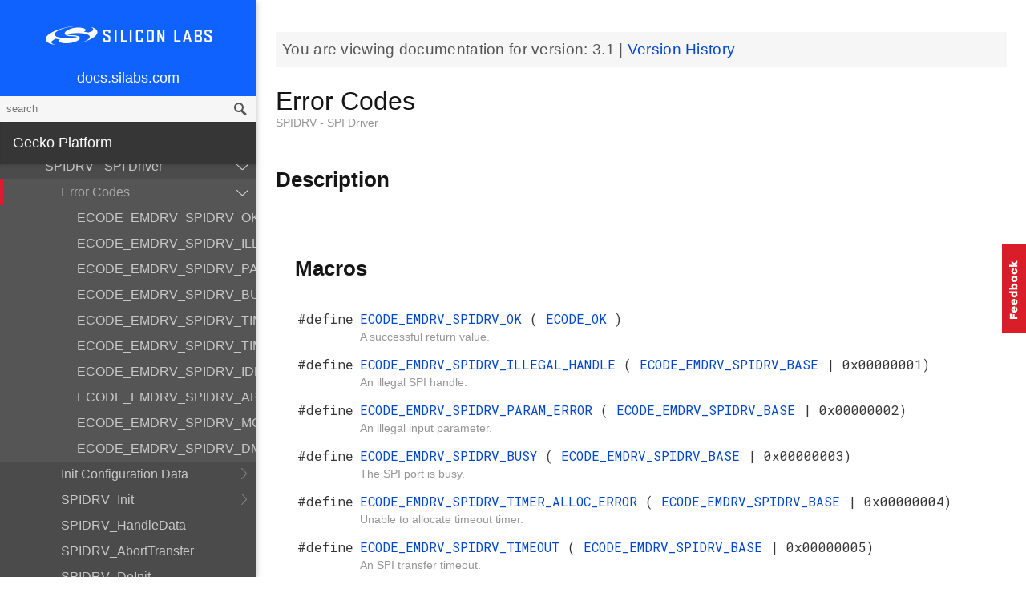

--- FILE ---
content_type: text/html; charset=utf-8
request_url: https://docs.silabs.com/gecko-platform/3.1/driver/api/group-spidrv-error-codes
body_size: 105740
content:
<!DOCTYPE html>
<html lang="en">
 <head>
  <script async="" src="https://www.googletagmanager.com/gtag/js?id=UA-160330710-1">
  </script>
  <script>
   window.dataLayer = window.dataLayer || [];
function gtag(){dataLayer.push(arguments);}
gtag('js', new Date());
gtag('config', 'UA-160330710-1');
  </script>
  <meta charset="utf-8"/>
  <meta content="IE=edge,chrome=1" http-equiv="X-UA-Compatible"/>
  <meta content="width=device-width, initial-scale=1.0, maximum-scale=1, user-scalable=0" name="viewport"/>
  <meta name="google" value="notranslate"/>
  <meta content="yes" name="mobile-web-app-capable"/>
  <meta content="yes" name="apple-mobile-web-app-capable"/>
  <meta content="black-translucent" name="apple-mobile-web-app-status-bar-style"/>
  <meta content="#444547" name="theme-color"/>
  <meta content="width=device-width, initial-scale=1, user-scalable=no" name="viewport"/>
  <meta content="Software API documentation" name="content-type"/>
  <meta content="32 bit MCU SDK" name="software-development-kits"/>
  <meta content="Microcontrollers" name="product-line"/>
  <meta content="32-bit MCUs" name="product-category"/>
  <meta content="Gecko Platform" name="product-family"/>
  <meta content="Microcontrollers,Microcontrollers|32-bit MCUs" name="product-hierarchy"/>
  <meta content="Documents,Documents|Gecko Platform,Documents|Gecko Platform|v3.1" name="docs-hierarchy"/>
  <title>
   Error Codes - v3.1 - Gecko Platform API Documentation Silicon Labs
  </title>
  <link href="/assets/styles.css" rel="stylesheet"/>
  <script src="https://assets.adobedtm.com/0144d06d02c2/2c54aaf3cc70/launch-565181acbc03.js">
  </script>
 </head>
 <body>
  <nav class="navbar">
   <div class="search-bar">
    <input class="search-input" placeholder="search"/>
    <input class="search-button" type="button"/>
   </div>
   <div class="menu-icon">
   </div>
   <div class="container">
    <a href="https://docs.silabs.com/">
     docs.silabs.com
    </a>
   </div>
  </nav>
  <nav class="menu nocontent">
   <div class="top">
    <a class="logo" href="https://silabs.com/">
    </a>
    <a class="home" href="https://docs.silabs.com/">
     docs.silabs.com
    </a>
    <div class="search-bar">
     <input class="search-input" placeholder="search"/>
     <input class="search-button" type="button"/>
     <div class="search-site">
      <h5>
       Search in:
      </h5>
      <div class="search-site-selector">
       <span class="root" data-level="0">
        docs
       </span>
      </div>
     </div>
    </div>
   </div>
   <div class="main">
    <h3 class="menuHeading" id="gecko-platform">
     Gecko Platform
    </h3>
    <ul>
     <li>
      <a href="../../index">
       Overview
      </a>
     </li>
     <li>
      <a href="../../sdk-programming-model">
       SDK Programming Model
      </a>
     </li>
     <li>
      <a href="../../memory">
       Memory Layout
      </a>
     </li>
    </ul>
    <h4 id="peripherals">
     Peripherals
    </h4>
    <ul>
     <li>
      <a href="../../emlib/api">
       API Documentation
      </a>
     </li>
    </ul>
    <h4 id="drivers">
     Drivers
    </h4>
    <ul>
     <li>
      <a href="../index">
       Overview
      </a>
     </li>
     <li>
      <a href="modules">
       API Documentation
      </a>
      <ul>
       <li>
        <a href="group-button">
         Button API
        </a>
        <ul>
         <li>
          <a href="group-simple-button">
           Simple Button Driver
          </a>
          <ul>
           <li>
            <a href="structsl-simple-button-context-t">
             sl_simple_button_context_t
            </a>
            <ul>
             <li>
              <a href="structsl-simple-button-context-t#a7b5cda45369d48dfdc6a02d08f4015e2">
               state
              </a>
             </li>
             <li>
              <a href="structsl-simple-button-context-t#aca29071618ea3274c48baa0ddf98c50b">
               history
              </a>
             </li>
             <li>
              <a href="structsl-simple-button-context-t#a5031fd8ee4de091dc1c3dacd4dd8dc1d">
               port
              </a>
             </li>
             <li>
              <a href="structsl-simple-button-context-t#a1c982baf1e1426b247f3596f8229d6c7">
               pin
              </a>
             </li>
             <li>
              <a href="structsl-simple-button-context-t#aba22f31dd81b91192019c5077b6b41b9">
               mode
              </a>
             </li>
            </ul>
           </li>
           <li>
            <a href="group-simple-button#ga3d9f6ccb95aec507636d1d818c9ee6b8">
             sl_simple_button_init
            </a>
           </li>
           <li>
            <a href="group-simple-button#gae286e436d4894fb294e2989ab407f175">
             sl_simple_button_get_state
            </a>
           </li>
           <li>
            <a href="group-simple-button#ga8e17f0fc575d230585ac271329899f2e">
             sl_simple_button_poll_step
            </a>
           </li>
           <li>
            <a href="group-simple-button#ga9a86363dae84f8e4944d2ebe62f125e1">
             sl_simple_button_enable
            </a>
           </li>
           <li>
            <a href="group-simple-button#gaf72f8debda447dbbdf455bf933c74000">
             sl_simple_button_disable
            </a>
           </li>
          </ul>
         </li>
         <li>
          <a href="structsl-button-t">
           sl_button_t
          </a>
          <ul>
           <li>
            <a href="structsl-button-t#a442a96075f1cd0e3221895f0d900887b">
             context
            </a>
           </li>
           <li>
            <a href="structsl-button-t#a8bd648cf141b5a6c21c0c7928fbf066a">
             init
            </a>
           </li>
           <li>
            <a href="structsl-button-t#a46bebd6671379e51665d942bf0badfa5">
             get_state
            </a>
           </li>
           <li>
            <a href="structsl-button-t#a59a077ac8ad4c4611651a097919a00fe">
             poll
            </a>
           </li>
           <li>
            <a href="structsl-button-t#a5bca889516fdd6aeeac261864d133599">
             enable
            </a>
           </li>
           <li>
            <a href="structsl-button-t#acbf7958533753d7aa3dcfbdaaea2261e">
             disable
            </a>
           </li>
          </ul>
         </li>
         <li>
          <a href="group-button#ga2c50047c2f95bc1f2d880b67841a0b1c">
           sl_button_init
          </a>
         </li>
         <li>
          <a href="group-button#ga4986a64ee13725b5de660a32df395e5b">
           sl_button_get_state
          </a>
         </li>
         <li>
          <a href="group-button#gab0dfd93ce247b77ad7a8fadca002bd57">
           sl_button_enable
          </a>
         </li>
         <li>
          <a href="group-button#gacef888ab6ffe335bdcfef694e6bef17e">
           sl_button_disable
          </a>
         </li>
         <li>
          <a href="group-button#gaa7c99118b75ec29182a8ab7c22ad55ea">
           sl_button_poll_step
          </a>
         </li>
         <li>
          <a href="group-button#gabb82d93087ee6200d429ca1da02984a4">
           sl_button_on_change
          </a>
         </li>
        </ul>
       </li>
       <li>
        <a href="group-dmadrv">
         DMADRV - DMA Driver
        </a>
        <ul>
         <li>
          <a href="group-dmadrv-error-codes">
           Error Codes
          </a>
          <ul>
           <li>
            <a href="group-dmadrv-error-codes#gac20848ba30d8793ad1344fc442aae4c4">
             ECODE_EMDRV_DMADRV_OK
            </a>
           </li>
           <li>
            <a href="group-dmadrv-error-codes#ga3b8e93e5fab3ce4f3f12f137c7b83410">
             ECODE_EMDRV_DMADRV_PARAM_ERROR
            </a>
           </li>
           <li>
            <a href="group-dmadrv-error-codes#ga718c15920e4f1c5885827eb903e70d64">
             ECODE_EMDRV_DMADRV_NOT_INITIALIZED
            </a>
           </li>
           <li>
            <a href="group-dmadrv-error-codes#ga7c91611d3f79a7496ba2dee2639f7965">
             ECODE_EMDRV_DMADRV_ALREADY_INITIALIZED
            </a>
           </li>
           <li>
            <a href="group-dmadrv-error-codes#gaab97205f395c359f6d639347bb9f0f5f">
             ECODE_EMDRV_DMADRV_CHANNELS_EXHAUSTED
            </a>
           </li>
           <li>
            <a href="group-dmadrv-error-codes#ga7414a4bd6c8211ada153e2129e04f183">
             ECODE_EMDRV_DMADRV_IN_USE
            </a>
           </li>
           <li>
            <a href="group-dmadrv-error-codes#ga3c5f5833c747aec203d10853194ff348">
             ECODE_EMDRV_DMADRV_ALREADY_FREED
            </a>
           </li>
           <li>
            <a href="group-dmadrv-error-codes#ga04c887be3eba7ea848f6b6bd25c16600">
             ECODE_EMDRV_DMADRV_CH_NOT_ALLOCATED
            </a>
           </li>
          </ul>
         </li>
         <li>
          <a href="group-dmadrv#gab503e066820cd13fd612f4365d4d07b2">
           DMADRV_AllocateChannel
          </a>
         </li>
         <li>
          <a href="group-dmadrv#ga73633db63cfd99ba01a68b05c24094ec">
           DMADRV_DeInit
          </a>
         </li>
         <li>
          <a href="group-dmadrv#gab4453539f4d22aa650324685a9f197e3">
           DMADRV_FreeChannel
          </a>
         </li>
         <li>
          <a href="group-dmadrv#ga43d0052d81f16e72914f85248a8554b1">
           DMADRV_Init
          </a>
         </li>
         <li>
          <a href="group-dmadrv#gab1506de1a628ac908b2f8fe93e370578">
           DMADRV_MemoryPeripheral
          </a>
         </li>
         <li>
          <a href="group-dmadrv#gaef226beb40700660728baf2cb509a2c4">
           DMADRV_PeripheralMemory
          </a>
         </li>
         <li>
          <a href="group-dmadrv#ga887d429df9893aef3b421e2fdd8f8641">
           DMADRV_MemoryPeripheralPingPong
          </a>
         </li>
         <li>
          <a href="group-dmadrv#gafcabf314184e7d8f82d2164365f36bef">
           DMADRV_PeripheralMemoryPingPong
          </a>
         </li>
         <li>
          <a href="group-dmadrv#ga0349951d92b3e6bf87a983f143d7125c">
           DMADRV_LdmaStartTransfer
          </a>
         </li>
         <li>
          <a href="group-dmadrv#ga3f27a6cff5b646b0faf3eb070ea1393f">
           DMADRV_PauseTransfer
          </a>
         </li>
         <li>
          <a href="group-dmadrv#ga4ad4c5b5eff525183a726002afbce071">
           DMADRV_ResumeTransfer
          </a>
         </li>
         <li>
          <a href="group-dmadrv#ga3a04cb3aa30ec2fd955281f55538028d">
           DMADRV_StopTransfer
          </a>
         </li>
         <li>
          <a href="group-dmadrv#ga1a42965073322a9c2b1f8ebb8a67e846">
           DMADRV_TransferActive
          </a>
         </li>
         <li>
          <a href="group-dmadrv#gae6b5ec49230e4f15b78c31c57bfa3967">
           DMADRV_TransferCompletePending
          </a>
         </li>
         <li>
          <a href="group-dmadrv#gaa46714c6a19608cff3058c386f1e4c03">
           DMADRV_TransferDone
          </a>
         </li>
         <li>
          <a href="group-dmadrv#ga9a253b47872d205a76b6f1b7b486194d">
           DMADRV_TransferRemainingCount
          </a>
         </li>
         <li>
          <a href="group-dmadrv#gab478bc82d26f7d79f11a63a3c90943ae">
           DMADRV_Callback_t
          </a>
         </li>
         <li>
          <a href="group-dmadrv#ga0fc5cf50e34b24c0883a6ef6dce0681c">
           dmaControlBlock
          </a>
         </li>
        </ul>
       </li>
       <li>
        <a href="group-debug">
         Debug
        </a>
        <ul>
         <li>
          <a href="group-debug-swo">
           SWO Debug
          </a>
          <ul>
           <li>
            <a href="group-debug-swo#gaed7d00b769a674ebc4918bd385b8148f">
             sl_debug_swo_init
            </a>
           </li>
           <li>
            <a href="group-debug-swo#ga215f126fead2b0a26161b5334c6b915d">
             sl_debug_swo_enable_itm
            </a>
           </li>
           <li>
            <a href="group-debug-swo#ga75d8447c5d3ffdd5e91cbd9e4c58c163">
             sl_debug_swo_disable_itm
            </a>
           </li>
           <li>
            <a href="group-debug-swo#ga03c70c7d08a5804f6bd3c26c98c574b1">
             sl_debug_swo_write
            </a>
           </li>
          </ul>
         </li>
        </ul>
       </li>
       <li>
        <a href="group-driver">
         Driver
        </a>
        <ul>
         <li>
          <a href="group-k-e-y-s-c-a-n">
           KEYSCAN
          </a>
          <ul>
           <li>
            <a href="structsl-keyscan-driver-process-keyscan-event-handle-t">
             sl_keyscan_driver_process_keyscan_event_handle_t
            </a>
            <ul>
             <li>
              <a href="structsl-keyscan-driver-process-keyscan-event-handle-t#a2636a42fe94ac577f1b87ce1fd342ca8">
               node
              </a>
             </li>
             <li>
              <a href="structsl-keyscan-driver-process-keyscan-event-handle-t#a5f4074b083e1f629c0e8860668d15f24">
               on_event
              </a>
             </li>
            </ul>
           </li>
           <li>
            <a href="group-k-e-y-s-c-a-n#ga44968a9fa894d061e76460d37706895c">
             sl_keyscan_driver_init
            </a>
           </li>
           <li>
            <a href="group-k-e-y-s-c-a-n#ga8661bb0ede3337efb7cf4f07e9a89526">
             sl_keyscan_driver_subscribe_event
            </a>
           </li>
           <li>
            <a href="group-k-e-y-s-c-a-n#ga53bacb9b024ddf58c03049032c3a0a17">
             sl_keyscan_driver_unsubscribe_event
            </a>
           </li>
           <li>
            <a href="group-k-e-y-s-c-a-n#ga66cc3e3a29e794c93a98351971f19d2a">
             sl_keyscan_driver_start_scan
            </a>
           </li>
           <li>
            <a href="group-k-e-y-s-c-a-n#gae45345b0dffbbf9ee2e7102ffb0dc7ed">
             sl_keyscan_driver_stop_scan
            </a>
           </li>
           <li>
            <a href="group-k-e-y-s-c-a-n#ga28fdb2c60cdfef3e18e931aa05c64f9e">
             sl_keyscan_driver_status_t
            </a>
           </li>
          </ul>
         </li>
        </ul>
       </li>
       <li>
        <a href="group-ecode">
         ECODE - Error Codes
        </a>
        <ul>
         <li>
          <a href="group-ecode#gab5c93ce8fa98b03d93fee45b2a04402e">
           ECODE_EMDRV_BASE
          </a>
         </li>
         <li>
          <a href="group-ecode#gad59417e7951d81dfc15ec2757f08148e">
           ECODE_OK
          </a>
         </li>
         <li>
          <a href="group-ecode#gae689e81bbb1b4e8a7c160677b039146e">
           ECODE_EMDRV_RTCDRV_BASE
          </a>
         </li>
         <li>
          <a href="group-ecode#ga7e8592ecd56d0333b6e9904cc62909c6">
           ECODE_EMDRV_SPIDRV_BASE
          </a>
         </li>
         <li>
          <a href="group-ecode#ga7a26d8fb5894576e86204682ee788728">
           ECODE_EMDRV_NVM_BASE
          </a>
         </li>
         <li>
          <a href="group-ecode#gaf7d4930f44fab4843d94120efc9a9828">
           ECODE_EMDRV_USTIMER_BASE
          </a>
         </li>
         <li>
          <a href="group-ecode#ga7917a64f97194a1de1727f6b1d4c9a30">
           ECODE_EMDRV_UARTDRV_BASE
          </a>
         </li>
         <li>
          <a href="group-ecode#gaf42696e8f3ccd7165e59feea571189b4">
           ECODE_EMDRV_DMADRV_BASE
          </a>
         </li>
         <li>
          <a href="group-ecode#ga65ca1edc324f83188bb304f3197e5935">
           ECODE_EMDRV_EZRADIODRV_BASE
          </a>
         </li>
         <li>
          <a href="group-ecode#ga5fa27c8c44db6a790f15639f0749a51f">
           ECODE_EMDRV_TEMPDRV_BASE
          </a>
         </li>
         <li>
          <a href="group-ecode#ga063792b49f65069c945e0e602fdb3f91">
           ECODE_EMDRV_NVM3_BASE
          </a>
         </li>
         <li>
          <a href="group-ecode#ga7bf5621660c5ba69ac4dd3044173d35c">
           Ecode_t
          </a>
         </li>
        </ul>
       </li>
       <li>
        <a href="group-gpioint">
         GPIOINT - GPIO Interrupt
        </a>
        <ul>
         <li>
          <a href="group-gpioint#gac93e5702d7693ab3efbbccd9782b22e0">
           GPIOINT_Init
          </a>
         </li>
         <li>
          <a href="group-gpioint#gab84256df4197d4115fade5fc26a37258">
           GPIOINT_CallbackRegister
          </a>
         </li>
         <li>
          <a href="group-gpioint#ga8eaa210d88c52ca14db9eaf0a0419a21">
           GPIOINT_CallbackUnRegister
          </a>
         </li>
         <li>
          <a href="group-gpioint#ga6293171ef21400e53df1dc1a5fe47612">
           GPIOINT_IrqCallbackPtr_t
          </a>
         </li>
        </ul>
       </li>
       <li>
        <a href="group-i2cspm">
         I2C Simple Polled Master
        </a>
        <ul>
         <li>
          <a href="struct-i2-c-s-p-m-init-type-def">
           I2CSPM_Init_TypeDef
          </a>
          <ul>
           <li>
            <a href="struct-i2-c-s-p-m-init-type-def#ac1e8a3c8cc4377e6fc108ed2ff8c0514">
             port
            </a>
           </li>
           <li>
            <a href="struct-i2-c-s-p-m-init-type-def#a891d76b97b24ced4f753398b2e246374">
             sclPort
            </a>
           </li>
           <li>
            <a href="struct-i2-c-s-p-m-init-type-def#acea6f9a470682afe182d2b3121463437">
             sclPin
            </a>
           </li>
           <li>
            <a href="struct-i2-c-s-p-m-init-type-def#a21ec00e90cebe7dcc9fde874695f8ae0">
             sdaPort
            </a>
           </li>
           <li>
            <a href="struct-i2-c-s-p-m-init-type-def#ac022eef43800bc49863fb1dac35a6591">
             sdaPin
            </a>
           </li>
           <li>
            <a href="struct-i2-c-s-p-m-init-type-def#a270a1dde86b24e249e095dd4ec27b0d9">
             i2cRefFreq
            </a>
           </li>
           <li>
            <a href="struct-i2-c-s-p-m-init-type-def#adc55c677f2c1bb031b0ce39cf68737d6">
             i2cMaxFreq
            </a>
           </li>
           <li>
            <a href="struct-i2-c-s-p-m-init-type-def#a4b3d8ca4fbb6322122e624c559b1725f">
             i2cClhr
            </a>
           </li>
          </ul>
         </li>
         <li>
          <a href="group-i2cspm#ga65556785bb5d714b23e1149d8ed742e5">
           I2CSPM_Init
          </a>
         </li>
         <li>
          <a href="group-i2cspm#ga076766b20012fb6a0cdaaf0f2c760795">
           I2CSPM_Transfer
          </a>
         </li>
         <li>
          <a href="group-i2cspm#ga4de2f4b402eb7fe204d4b41f10f243d4">
           sl_i2cspm_t
          </a>
         </li>
        </ul>
       </li>
       <li>
        <a href="group-led">
         LED API
        </a>
        <ul>
         <li>
          <a href="group-simple-led">
           Simple LED Driver
          </a>
          <ul>
           <li>
            <a href="structsl-simple-led-context-t">
             sl_simple_led_context_t
            </a>
            <ul>
             <li>
              <a href="structsl-simple-led-context-t#a6e677319715a534dcd283a4ec11177e7">
               port
              </a>
             </li>
             <li>
              <a href="structsl-simple-led-context-t#a0d837c17eb56776fcb0a36af6e906010">
               pin
              </a>
             </li>
             <li>
              <a href="structsl-simple-led-context-t#a46dbf0021a763fca2171e95743a1687f">
               polarity
              </a>
             </li>
            </ul>
           </li>
           <li>
            <a href="group-simple-led#ga9a44e6053f00170c328f4f4155684026">
             sl_simple_led_init
            </a>
           </li>
           <li>
            <a href="group-simple-led#gaf97bac3a8f70bcf26b0c60acb3488fb7">
             sl_simple_led_turn_on
            </a>
           </li>
           <li>
            <a href="group-simple-led#gaffd8ee11c216c921060872bf3904a0d8">
             sl_simple_led_turn_off
            </a>
           </li>
           <li>
            <a href="group-simple-led#ga02a672ac3657d6846c3314f960de80b3">
             sl_simple_led_toggle
            </a>
           </li>
           <li>
            <a href="group-simple-led#gaa1bb99d1e965d05f56ed4f4734ab3a02">
             sl_simple_led_get_state
            </a>
           </li>
          </ul>
         </li>
         <li>
          <a href="group-simple-rgbw-pwm-led">
           Simple RGBW PWM LED Driver
          </a>
          <ul>
           <li>
            <a href="structsl-simple-rgbw-pwm-led-context-t">
             sl_simple_rgbw_pwm_led_context_t
            </a>
            <ul>
             <li>
              <a href="structsl-simple-rgbw-pwm-led-context-t#acebcf32b52d5fe3a861d4caf439d98db">
               port
              </a>
             </li>
             <li>
              <a href="structsl-simple-rgbw-pwm-led-context-t#a91bcda762a3be3700e088bef0d0e0e93">
               pin
              </a>
             </li>
             <li>
              <a href="structsl-simple-rgbw-pwm-led-context-t#a164aba22723ad1d306966d1de6b29a76">
               polarity
              </a>
             </li>
             <li>
              <a href="structsl-simple-rgbw-pwm-led-context-t#a88177f1467989c73c03a8a52ee4b953b">
               channel
              </a>
             </li>
             <li>
              <a href="structsl-simple-rgbw-pwm-led-context-t#a504a2e001e0bf27262644fc93ff5a475">
               location
              </a>
             </li>
             <li>
              <a href="structsl-simple-rgbw-pwm-led-context-t#a6a12edca6b132bf4d88bdb1a4fad6ab1">
               timer
              </a>
             </li>
             <li>
              <a href="structsl-simple-rgbw-pwm-led-context-t#a20134d58992f9dba1470d88642a3d222">
               frequency
              </a>
             </li>
             <li>
              <a href="structsl-simple-rgbw-pwm-led-context-t#a4ba08fb79177a073d813cb4ecc90845d">
               resolution
              </a>
             </li>
             <li>
              <a href="structsl-simple-rgbw-pwm-led-context-t#aac2c58c621f1059e04006797813f7053">
               level
              </a>
             </li>
             <li>
              <a href="structsl-simple-rgbw-pwm-led-context-t#a1ef5720689bce7a12c0b29109aea58f2">
               state
              </a>
             </li>
            </ul>
           </li>
           <li>
            <a href="structsl-led-rgbw-pwm-t">
             sl_led_rgbw_pwm_t
            </a>
            <ul>
             <li>
              <a href="structsl-led-rgbw-pwm-t#a877174a6c63d3527f59a666b09a2e336">
               led_common
              </a>
             </li>
             <li>
              <a href="structsl-led-rgbw-pwm-t#afe7ab4c980bbb5e4a4e4b0a71ca07d46">
               set_rgbw_color
              </a>
             </li>
             <li>
              <a href="structsl-led-rgbw-pwm-t#af0b062289c09af28026ef29751e6fa15">
               get_rgbw_color
              </a>
             </li>
            </ul>
           </li>
           <li>
            <a href="group-simple-rgbw-pwm-led#ga017be5f39ce818dc56e0a3162128b172">
             sl_simple_rgbw_pwm_led_init
            </a>
           </li>
           <li>
            <a href="group-simple-rgbw-pwm-led#ga43c68f74a3469f1d5365a21a06287e0e">
             sl_simple_rgbw_pwm_led_turn_on
            </a>
           </li>
           <li>
            <a href="group-simple-rgbw-pwm-led#ga4542f2edb8004e7e00194d05bbc39d9b">
             sl_simple_rgbw_pwm_led_turn_off
            </a>
           </li>
           <li>
            <a href="group-simple-rgbw-pwm-led#gaa69b888b18cfa29d644174097896fdf1">
             sl_simple_rgbw_pwm_led_toggle
            </a>
           </li>
           <li>
            <a href="group-simple-rgbw-pwm-led#ga01efd9629e575a2f3b94b2fd123cdc67">
             sl_simple_rgbw_pwm_led_get_state
            </a>
           </li>
           <li>
            <a href="group-simple-rgbw-pwm-led#gae4860b2e30baca652655a84a8974db1a">
             sl_simple_rgbw_pwm_led_set_color
            </a>
           </li>
           <li>
            <a href="group-simple-rgbw-pwm-led#ga0476639482f5a378b787a1945d2a15b8">
             sl_simple_rgbw_pwm_led_get_color
            </a>
           </li>
          </ul>
         </li>
         <li>
          <a href="structsl-led-t">
           sl_led_t
          </a>
          <ul>
           <li>
            <a href="structsl-led-t#a46fadab226cebd48acd4e7467d64eb6c">
             context
            </a>
           </li>
           <li>
            <a href="structsl-led-t#a22cb02487899131f07d5ce65f0d5481c">
             init
            </a>
           </li>
           <li>
            <a href="structsl-led-t#adca088908199ecdf5c22a8d72e6db775">
             turn_on
            </a>
           </li>
           <li>
            <a href="structsl-led-t#a90fbb4904d7fa9f5dc18fe4ce96ac153">
             turn_off
            </a>
           </li>
           <li>
            <a href="structsl-led-t#aeed3ac3095b45dddd308c8088218f3cb">
             toggle
            </a>
           </li>
           <li>
            <a href="structsl-led-t#a10af879ce0367a686af627d9d89dd4f3">
             get_state
            </a>
           </li>
          </ul>
         </li>
         <li>
          <a href="group-led#gaeec4fd0fb9f100d0f357dbb7974cb6ae">
           sl_led_init
          </a>
         </li>
         <li>
          <a href="group-led#ga330255a181ca62dfaede4428b71ab9ba">
           sl_led_turn_on
          </a>
         </li>
         <li>
          <a href="group-led#gae4396c5a5963f9fb87a072a98da0cc79">
           sl_led_turn_off
          </a>
         </li>
         <li>
          <a href="group-led#ga800d7603e870e27d02a76a1438f80ece">
           sl_led_toggle
          </a>
         </li>
         <li>
          <a href="group-led#gaeb2bbdaed9dbe3c3f777c75e4624b526">
           sl_led_get_state
          </a>
         </li>
        </ul>
       </li>
       <li>
        <a href="group-nvm3">
         NVM3 - NVM Data Manager
        </a>
        <ul>
         <li>
          <a href="group-nvm3default">
           NVM3 Default Instance
          </a>
          <ul>
           <li>
            <a href="group-nvm3default#ga21719241e55949781243fa5156468ff5">
             nvm3_initDefault
            </a>
           </li>
           <li>
            <a href="group-nvm3default#ga2702fbd92782389daa9b7b4be9c68127">
             nvm3_deinitDefault
            </a>
           </li>
           <li>
            <a href="group-nvm3default#gab5745c469e6a9261dd8f846e6a1217c3">
             nvm3_defaultHandle
            </a>
           </li>
           <li>
            <a href="group-nvm3default#ga975ff99a047846512d2adcdb5f9369d1">
             nvm3_defaultInit
            </a>
           </li>
          </ul>
         </li>
         <li>
          <a href="group-nvm3hal">
           NVM3 HAL
          </a>
          <ul>
           <li>
            <a href="structnvm3-hal-info">
             nvm3_HalInfo
            </a>
            <ul>
             <li>
              <a href="structnvm3-hal-info#a8996ddef8f01a63bca92e5c8ba5de550">
               deviceFamily
              </a>
             </li>
             <li>
              <a href="structnvm3-hal-info#a5c6b3ac1c4501b1795979752c2b2ef3b">
               writeSize
              </a>
             </li>
             <li>
              <a href="structnvm3-hal-info#a630355e1571eed100877b526662953b3">
               memoryMapped
              </a>
             </li>
             <li>
              <a href="structnvm3-hal-info#ac22817a4c032a6eb9f931d34ab06292d">
               pageSize
              </a>
             </li>
             <li>
              <a href="structnvm3-hal-info#ab0d6a579bfd6766718640bb89bb5ce9e">
               systemUnique
              </a>
             </li>
            </ul>
           </li>
           <li>
            <a href="structnvm3-hal-handle-t">
             nvm3_HalHandle_t
            </a>
            <ul>
             <li>
              <a href="structnvm3-hal-handle-t#ab697844fbbec2d97f71a4ed2257421b5">
               open
              </a>
             </li>
             <li>
              <a href="structnvm3-hal-handle-t#ace94e298b1e1f6761a469bfcf79deff5">
               close
              </a>
             </li>
             <li>
              <a href="structnvm3-hal-handle-t#a26cdc2adef5ff3630335df5137c1a2bc">
               getInfo
              </a>
             </li>
             <li>
              <a href="structnvm3-hal-handle-t#a870256f1df0a82042146f5d19f0d07c4">
               access
              </a>
             </li>
             <li>
              <a href="structnvm3-hal-handle-t#a8bc6bc86e629a1de6d18f886c2c1bd18">
               pageErase
              </a>
             </li>
             <li>
              <a href="structnvm3-hal-handle-t#a47a3fad34f12bc08b8145e68fa3d41b7">
               readWords
              </a>
             </li>
             <li>
              <a href="structnvm3-hal-handle-t#aec60c04cd915f16552ec153a193c2f6e">
               writeWords
              </a>
             </li>
            </ul>
           </li>
           <li>
            <a href="group-nvm3hal#ga8592b1f1188a9636d5d023375c91482d">
             CHECK_DATA
            </a>
           </li>
           <li>
            <a href="group-nvm3hal#ga290791d3832958437aafaa2acba5935e">
             NVM3_HAL_WRITE_SIZE_32
            </a>
           </li>
           <li>
            <a href="group-nvm3hal#gaf23fc6755950e003318b16f00f4a288f">
             NVM3_HAL_WRITE_SIZE_16
            </a>
           </li>
           <li>
            <a href="group-nvm3hal#ga3a3bb69269e501ce02bbc11efe3c4d89">
             NVM3_HAL_NVM_ACCESS_NONE
            </a>
           </li>
           <li>
            <a href="group-nvm3hal#ga7ae57a3b600b1a165343779b103fa6a4">
             NVM3_HAL_NVM_ACCESS_RD
            </a>
           </li>
           <li>
            <a href="group-nvm3hal#gaa0416c2fb641539f1c1e76982c2e6808">
             NVM3_HAL_NVM_ACCESS_RDWR
            </a>
           </li>
           <li>
            <a href="group-nvm3hal#ga55a76112b91a11014ca84e26f2985858">
             NVM3_HAL_NVM_ACCESS_NOP
            </a>
           </li>
           <li>
            <a href="group-nvm3hal#gacc81cbcfe3891c656b1c5d92666a8e81">
             nvm3_HalPtr_t
            </a>
           </li>
           <li>
            <a href="group-nvm3hal#gae2be2b22307eb70ca2f17ef31d80c4a1">
             nvm3_HalNvmAccessCode_t
            </a>
           </li>
           <li>
            <a href="group-nvm3hal#ga4c026817d72eecec99950d17f7dc83cd">
             nvm3_HalOpen_t
            </a>
           </li>
           <li>
            <a href="group-nvm3hal#ga7befc36b5a6fc1cf54b1141c5aa12bb1">
             nvm3_HalClose_t
            </a>
           </li>
           <li>
            <a href="group-nvm3hal#ga33fe1fe205ae32d202626e0d2ac018c4">
             nvm3_HalGetInfo_t
            </a>
           </li>
           <li>
            <a href="group-nvm3hal#ga3bdb9601454bcac33c8ed66422847156">
             nvm3_HalNvmAccess_t
            </a>
           </li>
           <li>
            <a href="group-nvm3hal#ga6443dbbea12142b77c25a1075f62e371">
             nvm3_HalPageErase_t
            </a>
           </li>
           <li>
            <a href="group-nvm3hal#ga6f15e11a002a9e632d2ac873d5c4aa8b">
             nvm3_HalReadWords_t
            </a>
           </li>
           <li>
            <a href="group-nvm3hal#ga620cc6bb3e58ad5232d3612fdd9096d6">
             nvm3_HalWriteWords_t
            </a>
           </li>
           <li>
            <a href="group-nvm3hal#gab63b890b7ec6e0c9076869d55674da57">
             nvm3_halFlashHandle
            </a>
           </li>
           <li>
            <a href="group-nvm3hal#gab63b890b7ec6e0c9076869d55674da57">
             nvm3_halFlashHandle
            </a>
           </li>
          </ul>
         </li>
         <li>
          <a href="group-nvm3lock">
           NVM3 Lock
          </a>
          <ul>
           <li>
            <a href="group-nvm3lock#gac36a57f468bf2b7c121076dd4200b5f3">
             nvm3_lockBegin
            </a>
           </li>
           <li>
            <a href="group-nvm3lock#ga4d93bb7322aeaed540dcbea1b3519bba">
             nvm3_lockEnd
            </a>
           </li>
           <li>
            <a href="group-nvm3lock#ga236948658224f5e0efa231c426ba6f87">
             nvm3_lockDisableExecute
            </a>
           </li>
          </ul>
         </li>
         <li>
          <a href="structnvm3-cache-entry">
           nvm3_CacheEntry
          </a>
          <ul>
           <li>
            <a href="structnvm3-cache-entry#a24720f7f37d7aa75d6154b8f1487587b">
             key
            </a>
           </li>
           <li>
            <a href="structnvm3-cache-entry#a8478df67271a58c9f78b3aca7e1bae05">
             ptr
            </a>
           </li>
          </ul>
         </li>
         <li>
          <a href="structnvm3-init-t">
           nvm3_Init_t
          </a>
          <ul>
           <li>
            <a href="structnvm3-init-t#a9bdcbe24b991c0739771f3b7ef3ea51b">
             nvmAdr
            </a>
           </li>
           <li>
            <a href="structnvm3-init-t#a21648b694a75251c02d2632a9d74da5e">
             nvmSize
            </a>
           </li>
           <li>
            <a href="structnvm3-init-t#a926e4eb1d003987947d874e256209ff8">
             cachePtr
            </a>
           </li>
           <li>
            <a href="structnvm3-init-t#a7bd5cfcc3567e2304990419a44c9a9c5">
             cacheEntryCount
            </a>
           </li>
           <li>
            <a href="structnvm3-init-t#a380c58998b125fe2f8897d9146388943">
             maxObjectSize
            </a>
           </li>
           <li>
            <a href="structnvm3-init-t#a83f01ea07104b4d23bd025e6187c74fa">
             repackHeadroom
            </a>
           </li>
           <li>
            <a href="structnvm3-init-t#ae624122b2f8ff78ac18802095cfe6427">
             halHandle
            </a>
           </li>
          </ul>
         </li>
         <li>
          <a href="group-nvm3#ga15c970e76b1d934f82d46d201157ab09">
           nvm3_open
          </a>
         </li>
         <li>
          <a href="group-nvm3#gaabc783bbca3e7d95fcb227de09e39b67">
           nvm3_close
          </a>
         </li>
         <li>
          <a href="group-nvm3#ga9f8348889f8edec3d33e3f33bcd9aa69">
           nvm3_writeData
          </a>
         </li>
         <li>
          <a href="group-nvm3#ga96b273952e406dd8525378b24b5a1d7e">
           nvm3_readData
          </a>
         </li>
         <li>
          <a href="group-nvm3#gac17e75cdb96e414ccb3d261462ed8ced">
           nvm3_readPartialData
          </a>
         </li>
         <li>
          <a href="group-nvm3#ga808a1cafc616f9d2d8d02ba940c3e327">
           nvm3_getObjectInfo
          </a>
         </li>
         <li>
          <a href="group-nvm3#gaceedcd7e757b4c0595ea15ca65079f54">
           nvm3_enumObjects
          </a>
         </li>
         <li>
          <a href="group-nvm3#ga03b8dca33857489ca09ed60504a5924b">
           nvm3_enumDeletedObjects
          </a>
         </li>
         <li>
          <a href="group-nvm3#ga692f67073bbad27bc717e8122f0d3303">
           nvm3_deleteObject
          </a>
         </li>
         <li>
          <a href="group-nvm3#ga1d9c339f7424b811c76b7620ded8ebc7">
           nvm3_writeCounter
          </a>
         </li>
         <li>
          <a href="group-nvm3#gada2a3dab84d6c71eea9729a35d1e0a9d">
           nvm3_readCounter
          </a>
         </li>
         <li>
          <a href="group-nvm3#ga508e33c1895ddc51e389d4f279a4c863">
           nvm3_incrementCounter
          </a>
         </li>
         <li>
          <a href="group-nvm3#gaa7eb9cd58cd5565134ec0d0cd5fd16c8">
           nvm3_eraseAll
          </a>
         </li>
         <li>
          <a href="group-nvm3#gac021e06072a78affa007a6435bb90a65">
           nvm3_getEraseCount
          </a>
         </li>
         <li>
          <a href="group-nvm3#gaa620de3ccf5fd67a41201760ffe6720a">
           nvm3_setEraseCount
          </a>
         </li>
         <li>
          <a href="group-nvm3#ga7950827b34405c1fd6e785d1a3eafe79">
           nvm3_repack
          </a>
         </li>
         <li>
          <a href="group-nvm3#ga4079b57e2ba5399b5799dfdc009af02a">
           nvm3_repackNeeded
          </a>
         </li>
         <li>
          <a href="group-nvm3#gaffaaac36254cfb4e8bec76464ee62279">
           nvm3_resize
          </a>
         </li>
         <li>
          <a href="group-nvm3#gaa933440d4351fe4359fd50ed11d92553">
           nvm3_countObjects
          </a>
         </li>
         <li>
          <a href="group-nvm3#gad5e375f4e2747a578e60f03f83cd0185">
           nvm3_countDeletedObjects
          </a>
         </li>
         <li>
          <a href="group-nvm3#ga18b13a97f61a024cada7d963da696567">
           ECODE_NVM3_OK
          </a>
         </li>
         <li>
          <a href="group-nvm3#gad413e466c12243fa14e02eb2becbd1b6">
           ECODE_NVM3_ERR_ALIGNMENT_INVALID
          </a>
         </li>
         <li>
          <a href="group-nvm3#ga0b2cc7a160665b169a3e2e2ae960c2c2">
           ECODE_NVM3_ERR_SIZE_TOO_SMALL
          </a>
         </li>
         <li>
          <a href="group-nvm3#gafd21cb603b881e5eb065fff5517411bf">
           ECODE_NVM3_ERR_NO_VALID_PAGES
          </a>
         </li>
         <li>
          <a href="group-nvm3#ga16b36dfb4fb0929e95c447836a13ea98">
           ECODE_NVM3_ERR_PAGE_SIZE_NOT_SUPPORTED
          </a>
         </li>
         <li>
          <a href="group-nvm3#ga8b0361f0f3fcf03320e926c6708c9f0d">
           ECODE_NVM3_ERR_OBJECT_SIZE_NOT_SUPPORTED
          </a>
         </li>
         <li>
          <a href="group-nvm3#ga3dbf891643f3077c25cb0284088418cc">
           ECODE_NVM3_ERR_STORAGE_FULL
          </a>
         </li>
         <li>
          <a href="group-nvm3#ga33031c820c5d776aaad0706220d6a357">
           ECODE_NVM3_ERR_NOT_OPENED
          </a>
         </li>
         <li>
          <a href="group-nvm3#gab373d4043b9aaf1563d54d2871d9b2b2">
           ECODE_NVM3_ERR_OPENED_WITH_OTHER_PARAMETERS
          </a>
         </li>
         <li>
          <a href="group-nvm3#gacda99a6c91b045e6ef1b1d58d613e37a">
           ECODE_NVM3_ERR_PARAMETER
          </a>
         </li>
         <li>
          <a href="group-nvm3#ga5b6fef43f55d3c53bfad7591860df0d3">
           ECODE_NVM3_ERR_KEY_INVALID
          </a>
         </li>
         <li>
          <a href="group-nvm3#ga663952c5346fafa477185905d8783913">
           ECODE_NVM3_ERR_KEY_NOT_FOUND
          </a>
         </li>
         <li>
          <a href="group-nvm3#ga901c8d136476840f21bec21d08682172">
           ECODE_NVM3_ERR_OBJECT_IS_NOT_DATA
          </a>
         </li>
         <li>
          <a href="group-nvm3#ga0a4a5e386fa2d0559f23071e20d87e5f">
           ECODE_NVM3_ERR_OBJECT_IS_NOT_A_COUNTER
          </a>
         </li>
         <li>
          <a href="group-nvm3#ga0fd998024454bc39d8992878e01e67a5">
           ECODE_NVM3_ERR_ERASE_FAILED
          </a>
         </li>
         <li>
          <a href="group-nvm3#ga4495f7746c6a1a3767373ec82d1f7005">
           ECODE_NVM3_ERR_WRITE_DATA_SIZE
          </a>
         </li>
         <li>
          <a href="group-nvm3#ga4fb2e5459084620f7fd282014ee4bff7">
           ECODE_NVM3_ERR_WRITE_FAILED
          </a>
         </li>
         <li>
          <a href="group-nvm3#ga5e847bb71381140972443fc3d8e3ceac">
           ECODE_NVM3_ERR_READ_DATA_SIZE
          </a>
         </li>
         <li>
          <a href="group-nvm3#ga20c8393672b0d6600d74b2e895f368ae">
           ECODE_NVM3_ERR_READ_FAILED
          </a>
         </li>
         <li>
          <a href="group-nvm3#ga99957eb484c4b114974409c33e865a77">
           ECODE_NVM3_ERR_INIT_WITH_FULL_NVM
          </a>
         </li>
         <li>
          <a href="group-nvm3#ga685e0c8f55525453d2b9b08940ec5028">
           ECODE_NVM3_ERR_RESIZE_PARAMETER
          </a>
         </li>
         <li>
          <a href="group-nvm3#ga171c4d445b362a77dae8d89f9d7b30de">
           ECODE_NVM3_ERR_RESIZE_NOT_ENOUGH_SPACE
          </a>
         </li>
         <li>
          <a href="group-nvm3#ga27091f6b03baf580a8e195af4a9a26e7">
           ECODE_NVM3_ERR_ERASE_COUNT_ERROR
          </a>
         </li>
         <li>
          <a href="group-nvm3#gaac6f694aed8b73faa68584b5933f40d9">
           ECODE_NVM3_ERR_ADDRESS_RANGE
          </a>
         </li>
         <li>
          <a href="group-nvm3#ga04c1ee326cb3c3af8b5855f2214452cb">
           ECODE_NVM3_ERR_NVM_ACCESS
          </a>
         </li>
         <li>
          <a href="group-nvm3#ga1bd96ae862e75f356a8ee03cba2eadce">
           ECODE_NVM3_ERR_INT_WRITE_TO_NOT_ERASED
          </a>
         </li>
         <li>
          <a href="group-nvm3#ga7c4f20ab343dc75a728911d5b4c06800">
           ECODE_NVM3_ERR_INT_ADDR_INVALID
          </a>
         </li>
         <li>
          <a href="group-nvm3#ga0fe2a3d21714414a9a0ff48d992254cc">
           ECODE_NVM3_ERR_INT_KEY_MISMATCH
          </a>
         </li>
         <li>
          <a href="group-nvm3#ga37acb07d5cd72745d3e35222d1707dd1">
           ECODE_NVM3_ERR_INT_SIZE_ERROR
          </a>
         </li>
         <li>
          <a href="group-nvm3#ga255dcc349f5f0b956b6bc06ac7cc4636">
           ECODE_NVM3_ERR_INT_EMULATOR
          </a>
         </li>
         <li>
          <a href="group-nvm3#gab3bef24660fac7e5c24f246dbba1d121">
           ECODE_NVM3_ERR_INT_TEST
          </a>
         </li>
         <li>
          <a href="group-nvm3#ga2e707dd083cb2803f6e399041f582e0f">
           NVM3_MIN_PAGE_SIZE
          </a>
         </li>
         <li>
          <a href="group-nvm3#ga58dd621d62a910677a2b9dece7211f66">
           NVM3_MAX_OBJECT_SIZE_LOW_LIMIT
          </a>
         </li>
         <li>
          <a href="group-nvm3#gaa7ef41ece08ebb667e7228fdbe91866f">
           NVM3_MAX_OBJECT_SIZE_HIGH_LIMIT
          </a>
         </li>
         <li>
          <a href="group-nvm3#ga2f55fd9cc3ceae6d16c956c94c665e24">
           NVM3_MAX_OBJECT_SIZE_DEFAULT
          </a>
         </li>
         <li>
          <a href="group-nvm3#ga88796fee597fcbff662570a1bebe1c8f">
           NVM3_MAX_OBJECT_SIZE
          </a>
         </li>
         <li>
          <a href="group-nvm3#ga651c451878330b7e672765d6ddb29d26">
           NVM3_MIN_FRAGMENT_COUNT
          </a>
         </li>
         <li>
          <a href="group-nvm3#gafb0f3ad95e2689e5c011db3cfae1da3e">
           NVM3_DEFINE_SECTION_STATIC_DATA
          </a>
         </li>
         <li>
          <a href="group-nvm3#ga8175a6161affa615502f346fc22d05f9">
           NVM3_DEFINE_SECTION_INIT_DATA
          </a>
         </li>
         <li>
          <a href="group-nvm3#gac1c3fd22bf3ce59f72925c11421c78ba">
           NVM3_KEY_INVALID
          </a>
         </li>
         <li>
          <a href="group-nvm3#gac139bc85dfb89f280e2a6f18d86a4e79">
           NVM3_KEY_SIZE
          </a>
         </li>
         <li>
          <a href="group-nvm3#gac310817ee434f4d0697e237f514b4331">
           NVM3_KEY_MASK
          </a>
         </li>
         <li>
          <a href="group-nvm3#ga497808181c554ceed236f8f0940e82b2">
           NVM3_KEY_MIN
          </a>
         </li>
         <li>
          <a href="group-nvm3#gaa6f8c41c2d06a9a37d3bd9981583ad89">
           NVM3_KEY_MAX
          </a>
         </li>
         <li>
          <a href="group-nvm3#ga856dd3e0f1f6447ebbeb5f97e8786157">
           NVM3_OBJECTTYPE_DATA
          </a>
         </li>
         <li>
          <a href="group-nvm3#ga99590615f84e5873abd61b2562698ab7">
           NVM3_OBJECTTYPE_COUNTER
          </a>
         </li>
         <li>
          <a href="group-nvm3#gae442cd03e54f4aa893e10e00f91353b1">
           nvm3_ObjectKey_t
          </a>
         </li>
         <li>
          <a href="group-nvm3#ga9be91e5663c17bf3f6c08a5ce681c421">
           nvm3_internalObjectHandleA
          </a>
         </li>
         <li>
          <a href="group-nvm3#gab8491c2a6b8f3c0cc2032a3ee658dce9">
           nvm3_internalObjectHandleB
          </a>
         </li>
         <li>
          <a href="group-nvm3#ga32c014b4001f0985b8c517f63e5c0ad9">
           nvm3_internalObjectHandleC
          </a>
         </li>
         <li>
          <a href="group-nvm3#gaac6c2e13b7e3dc640f8f8a1a77b73768">
           nvm3_internalObjectHandleD
          </a>
         </li>
         <li>
          <a href="group-nvm3#ga194b0f21d36b6cec4f6ff06593d1d884">
           nvm3_maxFragmentCount
          </a>
         </li>
         <li>
          <a href="group-nvm3#ga34513835891d477a0e0c040d7efcf931">
           nvm3_objHandleSize
          </a>
         </li>
        </ul>
       </li>
       <li>
        <a href="group-pwm">
         PWM Driver
        </a>
        <ul>
         <li>
          <a href="structsl-pwm-instance">
           sl_pwm_instance
          </a>
          <ul>
           <li>
            <a href="structsl-pwm-instance#a726cf7f723b3693a9304bb2bcd08ca38">
             timer
            </a>
           </li>
           <li>
            <a href="structsl-pwm-instance#a1e7479f8ed1731e5c7fd5873233cd101">
             channel
            </a>
           </li>
           <li>
            <a href="structsl-pwm-instance#a70a5b5693f308f398d9858da01057552">
             port
            </a>
           </li>
           <li>
            <a href="structsl-pwm-instance#a3b2f4b315e4e6e1d91fcc668c3b2af22">
             pin
            </a>
           </li>
           <li>
            <a href="structsl-pwm-instance#a234f4e8e6c4b11acf834a5017c2b29b0">
             location
            </a>
           </li>
          </ul>
         </li>
         <li>
          <a href="structsl-pwm-config">
           sl_pwm_config
          </a>
          <ul>
           <li>
            <a href="structsl-pwm-config#ae5b5e2815ac8199e7af5eb005f806525">
             frequency
            </a>
           </li>
           <li>
            <a href="structsl-pwm-config#a9808c03f50cd176c66be6993ac57c7c0">
             polarity
            </a>
           </li>
          </ul>
         </li>
         <li>
          <a href="group-pwm#ga9b58acaec5ebc83dfccb671eb404342d">
           sl_pwm_init
          </a>
         </li>
         <li>
          <a href="group-pwm#ga5231ecd58035f6d431383cc08275551c">
           sl_pwm_deinit
          </a>
         </li>
         <li>
          <a href="group-pwm#gad720ce4bf46b88dddbf0d278415a456d">
           sl_pwm_start
          </a>
         </li>
         <li>
          <a href="group-pwm#ga4b21a89b3c835a7a807d90ba7910285b">
           sl_pwm_stop
          </a>
         </li>
         <li>
          <a href="group-pwm#gae924f418c7aac8148c101e88bdd2ad24">
           sl_pwm_set_duty_cycle
          </a>
         </li>
         <li>
          <a href="group-pwm#ga375541f7029d67d0486ea9d9174c0654">
           sl_pwm_get_duty_cycle
          </a>
         </li>
         <li>
          <a href="group-pwm#ga2b778b2d2c431df80a09a417cf4e28a7">
           sl_pwm_polarity_t
          </a>
          <ul>
           <li>
            <a href="group-pwm#gga2b778b2d2c431df80a09a417cf4e28a7a93d53aebc83b47d9a1f10dedd2973ad8">
             PWM_ACTIVE_HIGH
            </a>
           </li>
           <li>
            <a href="group-pwm#gga2b778b2d2c431df80a09a417cf4e28a7af2e16292bebd06fd79c7caa2d01538b6">
             PWM_ACTIVE_LOW
            </a>
           </li>
          </ul>
         </li>
        </ul>
       </li>
       <li>
        <a href="group-rtcdrv">
         RTCDRV - RTC Driver
        </a>
        <ul>
         <li>
          <a href="group-rtcdrv#gaef2d97c6223617d158b05e03ee35950a">
           RTCDRV_AllocateTimer
          </a>
         </li>
         <li>
          <a href="group-rtcdrv#ga65ef38fa0eb21b4c379512aa087f7686">
           RTCDRV_Delay
          </a>
         </li>
         <li>
          <a href="group-rtcdrv#gaa783bf476e7a815f6177c626fef0ac98">
           RTCDRV_FreeTimer
          </a>
         </li>
         <li>
          <a href="group-rtcdrv#ga4419076832c5b4958dea6f1eec0a9bdf">
           RTCDRV_Init
          </a>
         </li>
         <li>
          <a href="group-rtcdrv#gae82ea6fa74f6bbc161b86a34385d63bf">
           RTCDRV_DeInit
          </a>
         </li>
         <li>
          <a href="group-rtcdrv#ga0ad8d9097523a568e484ad9f6920ba88">
           RTCDRV_IsRunning
          </a>
         </li>
         <li>
          <a href="group-rtcdrv#gaeee47cebc2ca33e571c965b90e1386d9">
           RTCDRV_StartTimer
          </a>
         </li>
         <li>
          <a href="group-rtcdrv#ga7d3614e56f17c24103336a37891579a4">
           RTCDRV_StopTimer
          </a>
         </li>
         <li>
          <a href="group-rtcdrv#ga3d7c481309659eeada554be33854c103">
           RTCDRV_TimeRemaining
          </a>
         </li>
         <li>
          <a href="group-rtcdrv#gac9d75dfb6e046529bb9e5b9fc79df272">
           RTCDRV_GetWallClock
          </a>
         </li>
         <li>
          <a href="group-rtcdrv#ga5950470ac041a5eff659e7e9b016c402">
           RTCDRV_GetWallClockTicks32
          </a>
         </li>
         <li>
          <a href="group-rtcdrv#ga84c0a0641d243f1574b865c80cae9736">
           RTCDRV_GetWallClockTicks64
          </a>
         </li>
         <li>
          <a href="group-rtcdrv#ga8a56711f0cca956094187d4345964232">
           RTCDRV_SetWallClock
          </a>
         </li>
         <li>
          <a href="group-rtcdrv#gadc6ac3c03c378a577b1a984941b8e3ff">
           RTCDRV_MsecsToTicks
          </a>
         </li>
         <li>
          <a href="group-rtcdrv#ga05460d0b01eda411ec536833328f43ea">
           RTCDRV_SecsToTicks
          </a>
         </li>
         <li>
          <a href="group-rtcdrv#ga1bc6098cd0c2ae5d7ef2f24444eb8f1a">
           RTCDRV_TicksToMsec
          </a>
         </li>
         <li>
          <a href="group-rtcdrv#ga3bdb00352e376c52cd38e9e9b4e48769">
           RTCDRV_TicksToMsec64
          </a>
         </li>
         <li>
          <a href="group-rtcdrv#gac52e05089b461ddb5ca4b2dffa04a575">
           RTCDRV_TicksToSec
          </a>
         </li>
         <li>
          <a href="group-rtcdrv#ga0c5b41f3cde7ea0fc19616c05d2a8132">
           ECODE_EMDRV_RTCDRV_OK
          </a>
         </li>
         <li>
          <a href="group-rtcdrv#ga438d9a6102b0bc78eb9d0f80dd9ae6d4">
           ECODE_EMDRV_RTCDRV_ALL_TIMERS_USED
          </a>
         </li>
         <li>
          <a href="group-rtcdrv#ga541a5648ecaa2b43ce6e76bca02c44ce">
           ECODE_EMDRV_RTCDRV_ILLEGAL_TIMER_ID
          </a>
         </li>
         <li>
          <a href="group-rtcdrv#ga786188a1db4e9187fc996c857efe3086">
           ECODE_EMDRV_RTCDRV_TIMER_NOT_ALLOCATED
          </a>
         </li>
         <li>
          <a href="group-rtcdrv#gad9070ac5c8805b44a4fe2e284d75cc7d">
           ECODE_EMDRV_RTCDRV_PARAM_ERROR
          </a>
         </li>
         <li>
          <a href="group-rtcdrv#ga6f61a5708b7d1589edebb799eb8521b7">
           ECODE_EMDRV_RTCDRV_TIMER_NOT_RUNNING
          </a>
         </li>
         <li>
          <a href="group-rtcdrv#ga8ec16ae78d28ecd751a613f1eabb7654">
           ECODE_EMDRV_RTCDRV_NOT_INITIALIZED
          </a>
         </li>
         <li>
          <a href="group-rtcdrv#gaee916c150e4188cb5647a2cfd3ca1fca">
           RTCDRV_TimerID_t
          </a>
         </li>
         <li>
          <a href="group-rtcdrv#ga9553fbea3c5d81f6efddaa6a4bf7b19e">
           RTCDRV_Callback_t
          </a>
         </li>
         <li>
          <a href="group-rtcdrv#ga08a8750e466e18aee02bbb692446dac9">
           RTCDRV_TimerType_t
          </a>
          <ul>
           <li>
            <a href="group-rtcdrv#gga08a8750e466e18aee02bbb692446dac9a26cdf021f3fc64a2122e7f13f9ff64f1">
             rtcdrvTimerTypeOneshot
            </a>
           </li>
           <li>
            <a href="group-rtcdrv#gga08a8750e466e18aee02bbb692446dac9af9e2c16ec81453d483001682fdc84f5b">
             rtcdrvTimerTypePeriodic
            </a>
           </li>
          </ul>
         </li>
        </ul>
       </li>
       <li>
        <a href="group-sleep">
         SLEEP - Sleep Driver
        </a>
        <ul>
         <li>
          <a href="struct-s-l-e-e-p-init-t">
           SLEEP_Init_t
          </a>
          <ul>
           <li>
            <a href="struct-s-l-e-e-p-init-t#a9e9f9f7fc96780360190840c9871a41e">
             sleepCallback
            </a>
           </li>
           <li>
            <a href="struct-s-l-e-e-p-init-t#af9ae5130582492d097cac7ed4cd45dba">
             wakeupCallback
            </a>
           </li>
           <li>
            <a href="struct-s-l-e-e-p-init-t#a9fe8b32dca95dc734802e837d6826aff">
             restoreCallback
            </a>
           </li>
          </ul>
         </li>
         <li>
          <a href="group-sleep#ga01eb28531b3fc9a5c7880b86a98d4b1c">
           SLEEP_Init
          </a>
         </li>
         <li>
          <a href="group-sleep#gab2e52bc95d9de28101677d522ce10264">
           SLEEP_InitEx
          </a>
         </li>
         <li>
          <a href="group-sleep#gaeb054dce581519f0f29d46d372a7abb2">
           SLEEP_LowestEnergyModeGet
          </a>
         </li>
         <li>
          <a href="group-sleep#ga2845d5d6d00f408dda6894a654fd1adf">
           SLEEP_Sleep
          </a>
         </li>
         <li>
          <a href="group-sleep#gaa5cc0b5f4087136c23fda12b840bab8e">
           SLEEP_ForceSleepInEM4
          </a>
         </li>
         <li>
          <a href="group-sleep#gac26ef85c0817797fb9ec823d38742af7">
           SLEEP_SleepBlockBegin
          </a>
         </li>
         <li>
          <a href="group-sleep#ga1dd174edab75f62e330d1fb10b902e2d">
           SLEEP_SleepBlockEnd
          </a>
         </li>
         <li>
          <a href="group-sleep#ga5fe362957db24791f0a23ecd3c3fbdbc">
           SLEEP_FLAG_NONE
          </a>
         </li>
         <li>
          <a href="group-sleep#gac04bcba58825dd9e41a5ea7997fa941e">
           SLEEP_FLAG_NO_CLOCK_RESTORE
          </a>
         </li>
         <li>
          <a href="group-sleep#gae30e02e49b4591f523cb0615145c8d97">
           SLEEP_HW_LOW_ENERGY_BLOCK_ENABLED
          </a>
         </li>
         <li>
          <a href="group-sleep#ga3717bfa0453ddbc59511693e5b4c38ee">
           SLEEP_EM4_WAKEUP_CALLBACK_ENABLED
          </a>
         </li>
         <li>
          <a href="group-sleep#ga5eb562f111da99f4c90ffb674ae39307">
           SLEEP_LOWEST_ENERGY_MODE_DEFAULT
          </a>
         </li>
         <li>
          <a href="group-sleep#ga8421dc47e06c6b99f71638df6f364458">
           SLEEP_CbFuncPtr_t
          </a>
         </li>
         <li>
          <a href="group-sleep#gaafb23646b17401bdad763d0fb0c7ff9a">
           SLEEP_EnergyMode_t
          </a>
          <ul>
           <li>
            <a href="group-sleep#ggaafb23646b17401bdad763d0fb0c7ff9aa7e989a57904991a6e3144b97f75410bd">
             sleepEM0
            </a>
           </li>
           <li>
            <a href="group-sleep#ggaafb23646b17401bdad763d0fb0c7ff9aa56f509425c165a08ec70b4d8142161c2">
             sleepEM1
            </a>
           </li>
           <li>
            <a href="group-sleep#ggaafb23646b17401bdad763d0fb0c7ff9aabb50ecf70376fe1fb99995fea5bc14a8">
             sleepEM2
            </a>
           </li>
           <li>
            <a href="group-sleep#ggaafb23646b17401bdad763d0fb0c7ff9aa7a8bd036c0eef04c1c07618a4d73b939">
             sleepEM3
            </a>
           </li>
           <li>
            <a href="group-sleep#ggaafb23646b17401bdad763d0fb0c7ff9aa9c8db2c2a85e7cf34523539dfb6e0c38">
             sleepEM4
            </a>
           </li>
          </ul>
         </li>
        </ul>
       </li>
       <li>
        <a href="group-spidrv">
         SPIDRV - SPI Driver
        </a>
        <ul>
         <li>
          <a href="group-spidrv-error-codes">
           Error Codes
          </a>
          <ul>
           <li>
            <a href="group-spidrv-error-codes#ga38b85d953fb373f09638bcf7c44d0967">
             ECODE_EMDRV_SPIDRV_OK
            </a>
           </li>
           <li>
            <a href="group-spidrv-error-codes#gaafa5ae1f0a47144a11cbf18f2760a5ff">
             ECODE_EMDRV_SPIDRV_ILLEGAL_HANDLE
            </a>
           </li>
           <li>
            <a href="group-spidrv-error-codes#ga6760019174c4ac5bb0dce83b515fd2d7">
             ECODE_EMDRV_SPIDRV_PARAM_ERROR
            </a>
           </li>
           <li>
            <a href="group-spidrv-error-codes#ga9e9cef5beffb68b757a079404b939ef5">
             ECODE_EMDRV_SPIDRV_BUSY
            </a>
           </li>
           <li>
            <a href="group-spidrv-error-codes#ga23e5cb98212c37e189e3ec44b98d6774">
             ECODE_EMDRV_SPIDRV_TIMER_ALLOC_ERROR
            </a>
           </li>
           <li>
            <a href="group-spidrv-error-codes#ga5a80e8e9a81e323a5e64eef0a793e0c7">
             ECODE_EMDRV_SPIDRV_TIMEOUT
            </a>
           </li>
           <li>
            <a href="group-spidrv-error-codes#ga5895306e19420d805870b7c0c9fa2ada">
             ECODE_EMDRV_SPIDRV_IDLE
            </a>
           </li>
           <li>
            <a href="group-spidrv-error-codes#ga6fa497c90552cd4a5a171df85a4cc2ff">
             ECODE_EMDRV_SPIDRV_ABORTED
            </a>
           </li>
           <li>
            <a href="group-spidrv-error-codes#ga0c2f1edd90df0d093f33240bc4b57ed8">
             ECODE_EMDRV_SPIDRV_MODE_ERROR
            </a>
           </li>
           <li>
            <a href="group-spidrv-error-codes#ga6464dd0b0517f0b6a9baf9fcb0e5015f">
             ECODE_EMDRV_SPIDRV_DMA_ALLOC_ERROR
            </a>
           </li>
          </ul>
         </li>
         <li>
          <a href="group-spidrv-init-structs">
           Init Configuration Data
          </a>
          <ul>
           <li>
            <a href="group-spidrv-init-structs#ga551dc4157363812661bc07602b3e1184">
             SPIDRV_MASTER_USART0
            </a>
           </li>
           <li>
            <a href="group-spidrv-init-structs#ga8516f5e723dc93a6d2a392e37c25252b">
             SPIDRV_MASTER_USART1
            </a>
           </li>
           <li>
            <a href="group-spidrv-init-structs#ga7a8acfe9763b52fd70029ac0a6207123">
             SPIDRV_MASTER_USART2
            </a>
           </li>
           <li>
            <a href="group-spidrv-init-structs#ga10d9b3df4bcb0f7e8a57f09fd0f9b74e">
             SPIDRV_MASTER_USARTRF0
            </a>
           </li>
           <li>
            <a href="group-spidrv-init-structs#gabd30e94ab7c6a5f44c27d41f0ee761e4">
             SPIDRV_MASTER_USARTRF1
            </a>
           </li>
           <li>
            <a href="group-spidrv-init-structs#gaf0a5e7101c4df9d4d264f46227cdfa36">
             SPIDRV_SLAVE_USART0
            </a>
           </li>
           <li>
            <a href="group-spidrv-init-structs#ga2e19ab6c2117260945a111fc9f4cd4b9">
             SPIDRV_SLAVE_USART1
            </a>
           </li>
           <li>
            <a href="group-spidrv-init-structs#gac0f451db8f1d80cadb60d27738b44171">
             SPIDRV_SLAVE_USART2
            </a>
           </li>
           <li>
            <a href="group-spidrv-init-structs#ga156909bd29ba0cd4b8d35e2d8e10a53a">
             SPIDRV_SLAVE_USARTRF0
            </a>
           </li>
          </ul>
         </li>
         <li>
          <a href="struct-s-p-i-d-r-v-init">
           SPIDRV_Init
          </a>
          <ul>
           <li>
            <a href="struct-s-p-i-d-r-v-init#a5a23f432311132a90521f152828cc931">
             port
            </a>
           </li>
           <li>
            <a href="struct-s-p-i-d-r-v-init#aa27c85e8e319748dc13b15b518214f1c">
             portLocation
            </a>
           </li>
           <li>
            <a href="struct-s-p-i-d-r-v-init#a99dbda3f0f3d2326eed8c74d68e9df39">
             bitRate
            </a>
           </li>
           <li>
            <a href="struct-s-p-i-d-r-v-init#a294b8aa1198583675863883c6c459c46">
             frameLength
            </a>
           </li>
           <li>
            <a href="struct-s-p-i-d-r-v-init#a207c6c1d6fe3547cfa3bcac9deb91c94">
             dummyTxValue
            </a>
           </li>
           <li>
            <a href="struct-s-p-i-d-r-v-init#a6f015a4e0562e354c4b194d6ee61642f">
             type
            </a>
           </li>
           <li>
            <a href="struct-s-p-i-d-r-v-init#a692a9bba58acd5a4f9420363b53de9a6">
             bitOrder
            </a>
           </li>
           <li>
            <a href="struct-s-p-i-d-r-v-init#a9b7e5d04e3bfa608db4cf48054499671">
             clockMode
            </a>
           </li>
           <li>
            <a href="struct-s-p-i-d-r-v-init#a6ede9845f3c7f74f44e47b9d9198fbf7">
             csControl
            </a>
           </li>
           <li>
            <a href="struct-s-p-i-d-r-v-init#a61e358241cd643dffef97de8c4d0663d">
             slaveStartMode
            </a>
           </li>
          </ul>
         </li>
         <li>
          <a href="struct-s-p-i-d-r-v-handle-data">
           SPIDRV_HandleData
          </a>
         </li>
         <li>
          <a href="group-spidrv#ga071d128b28b8acff08396fb090b8025a">
           SPIDRV_AbortTransfer
          </a>
         </li>
         <li>
          <a href="group-spidrv#ga1bebced0f8f5b3a3ac582916e4b13460">
           SPIDRV_DeInit
          </a>
         </li>
         <li>
          <a href="group-spidrv#ga9b3613b7cfbd6f3584a957c757934841">
           SPIDRV_GetBitrate
          </a>
         </li>
         <li>
          <a href="group-spidrv#ga08075cb727e683585eeace6de71fcc80">
           SPIDRV_GetFramelength
          </a>
         </li>
         <li>
          <a href="group-spidrv#ga7d440db45246649580c6c5b08eb332da">
           SPIDRV_GetTransferStatus
          </a>
         </li>
         <li>
          <a href="group-spidrv#gae1bf2b297eca13e7e46cbbcb66202239">
           SPIDRV_Init
          </a>
         </li>
         <li>
          <a href="group-spidrv#ga791215fe6c21c8630d8acd45dd02491c">
           SPIDRV_MReceive
          </a>
         </li>
         <li>
          <a href="group-spidrv#gace57de2fe713e7eed216c8f4d00e19b8">
           SPIDRV_MReceiveB
          </a>
         </li>
         <li>
          <a href="group-spidrv#ga783d2e10fd457bdb7b214f59238c3deb">
           SPIDRV_MTransfer
          </a>
         </li>
         <li>
          <a href="group-spidrv#gac897032e6a00ff40e476f1f3dadc55ba">
           SPIDRV_MTransferB
          </a>
         </li>
         <li>
          <a href="group-spidrv#gaea943a66137078855a6511a75fb27437">
           SPIDRV_MTransferSingleItemB
          </a>
         </li>
         <li>
          <a href="group-spidrv#ga29fb3ab707b29dbb8efaad5523e162b3">
           SPIDRV_MTransmit
          </a>
         </li>
         <li>
          <a href="group-spidrv#gaf53f10ccb89d8ae2c5c397db7cb87a9e">
           SPIDRV_MTransmitB
          </a>
         </li>
         <li>
          <a href="group-spidrv#ga3e6e2f999eb2ef0fd16df41339e6dc84">
           SPIDRV_SetBitrate
          </a>
         </li>
         <li>
          <a href="group-spidrv#ga54ce984fad9b30b3e8e860b6ada5b77a">
           SPIDRV_SetFramelength
          </a>
         </li>
         <li>
          <a href="group-spidrv#gaa4a1d07a7cfa1b461231b81ee9bd7208">
           SPIDRV_SReceive
          </a>
         </li>
         <li>
          <a href="group-spidrv#gaacf21de6f56b73897137afe66c8a55fc">
           SPIDRV_SReceiveB
          </a>
         </li>
         <li>
          <a href="group-spidrv#ga3b0e6cefe8389131f8cda2d3422ca165">
           SPIDRV_STransfer
          </a>
         </li>
         <li>
          <a href="group-spidrv#ga2117731649ff7375202f3db7c7eaea14">
           SPIDRV_STransferB
          </a>
         </li>
         <li>
          <a href="group-spidrv#gab17e267c072c9fa5424ac0dbb6d162b4">
           SPIDRV_STransmit
          </a>
         </li>
         <li>
          <a href="group-spidrv#ga950e481559e49f805c4c65701f272df5">
           SPIDRV_STransmitB
          </a>
         </li>
         <li>
          <a href="group-spidrv#ga350f047a931c290e22c6626e05185f30">
           SPIDRV_Callback_t
          </a>
         </li>
         <li>
          <a href="group-spidrv#gaa2b4d4c1c192566db0b9080a5c06eb60">
           SPIDRV_Handle_t
          </a>
         </li>
         <li>
          <a href="group-spidrv#gad47b70bb6c11a6a2842f7dc8dab31824">
           SPIDRV_Type
          </a>
          <ul>
           <li>
            <a href="group-spidrv#ggad47b70bb6c11a6a2842f7dc8dab31824af6a83e2d1d37a22bc9ba51fd82639ca1">
             spidrvMaster
            </a>
           </li>
           <li>
            <a href="group-spidrv#ggad47b70bb6c11a6a2842f7dc8dab31824a95838f0a3dc0a41cd9f8666007153382">
             spidrvSlave
            </a>
           </li>
          </ul>
         </li>
         <li>
          <a href="group-spidrv#ga25c5e9421435cbb3cdd8e7da486426dd">
           SPIDRV_BitOrder
          </a>
          <ul>
           <li>
            <a href="group-spidrv#gga25c5e9421435cbb3cdd8e7da486426ddad5e81b8d0ea9e47ce1b0e8e07d7fefcb">
             spidrvBitOrderLsbFirst
            </a>
           </li>
           <li>
            <a href="group-spidrv#gga25c5e9421435cbb3cdd8e7da486426dda39e35dc40973c0bd86a3bf5773e62ee0">
             spidrvBitOrderMsbFirst
            </a>
           </li>
          </ul>
         </li>
         <li>
          <a href="group-spidrv#gaa1b4721388b623f0242d0cadd4a3b3ef">
           SPIDRV_ClockMode
          </a>
          <ul>
           <li>
            <a href="group-spidrv#ggaa1b4721388b623f0242d0cadd4a3b3efa27310f7f1b98461cf85ba709cd0fe41a">
             spidrvClockMode0
            </a>
           </li>
           <li>
            <a href="group-spidrv#ggaa1b4721388b623f0242d0cadd4a3b3efab6543e2ed572e0f6355e400e3180cd72">
             spidrvClockMode1
            </a>
           </li>
           <li>
            <a href="group-spidrv#ggaa1b4721388b623f0242d0cadd4a3b3efa8703b40ce81f04a02bd6d373d614629d">
             spidrvClockMode2
            </a>
           </li>
           <li>
            <a href="group-spidrv#ggaa1b4721388b623f0242d0cadd4a3b3efa645525db817610d91a47d87068c3bcf9">
             spidrvClockMode3
            </a>
           </li>
          </ul>
         </li>
         <li>
          <a href="group-spidrv#gaec2cac185e42ded3da0d3e2d5cd56226">
           SPIDRV_CsControl
          </a>
          <ul>
           <li>
            <a href="group-spidrv#ggaec2cac185e42ded3da0d3e2d5cd56226a904c7b0aced12d590e14d068c9b3f7a1">
             spidrvCsControlAuto
            </a>
           </li>
           <li>
            <a href="group-spidrv#ggaec2cac185e42ded3da0d3e2d5cd56226a287d46881f1c2a94361a865fe75d9fa0">
             spidrvCsControlApplication
            </a>
           </li>
          </ul>
         </li>
         <li>
          <a href="group-spidrv#ga5e653c9b53ec8c873a24192257bd8312">
           SPIDRV_SlaveStart
          </a>
          <ul>
           <li>
            <a href="group-spidrv#gga5e653c9b53ec8c873a24192257bd8312a5cd731dca4929ff3ec6ad62006b7bca8">
             spidrvSlaveStartImmediate
            </a>
           </li>
           <li>
            <a href="group-spidrv#gga5e653c9b53ec8c873a24192257bd8312ad616a0af127eb0682af8f60e9954289a">
             spidrvSlaveStartDelayed
            </a>
           </li>
          </ul>
         </li>
        </ul>
       </li>
       <li>
        <a href="group-tempdrv">
         TEMPDRV Temperature Driver
        </a>
        <ul>
         <li>
          <a href="group-tempdrv-error-codes">
           Error Codes
          </a>
          <ul>
           <li>
            <a href="group-tempdrv-error-codes#ga620fe8d54452e312610d24450e8f41b8">
             ECODE_EMDRV_TEMPDRV_OK
            </a>
           </li>
           <li>
            <a href="group-tempdrv-error-codes#gafd85bfb6bd99830723e466043064b70b">
             ECODE_EMDRV_TEMPDRV_NO_INIT
            </a>
           </li>
           <li>
            <a href="group-tempdrv-error-codes#ga16c0d13930ebaa5e7266d1d8eaa1f1f3">
             ECODE_EMDRV_TEMPDRV_PARAM_ERROR
            </a>
           </li>
           <li>
            <a href="group-tempdrv-error-codes#ga5922e6001e3e546dabe59ee7b498cd4b">
             ECODE_EMDRV_TEMPDRV_BAD_LIMIT
            </a>
           </li>
           <li>
            <a href="group-tempdrv-error-codes#ga4ef99c3ae96678c1205ac881892d1c83">
             ECODE_EMDRV_TEMPDRV_NO_CALLBACK
            </a>
           </li>
           <li>
            <a href="group-tempdrv-error-codes#ga7841b58a4cfc6a3c71a5f42930db361b">
             ECODE_EMDRV_TEMPDRV_NO_SPACE
            </a>
           </li>
           <li>
            <a href="group-tempdrv-error-codes#gaae481b2daedf020e0b48a445470d8058">
             ECODE_EMDRV_TEMPDRV_TEMP_UNDER
            </a>
           </li>
           <li>
            <a href="group-tempdrv-error-codes#ga1345c6bb062ca1ef1c4ccf67fec91734">
             ECODE_EMDRV_TEMPDRV_TEMP_OVER
            </a>
           </li>
           <li>
            <a href="group-tempdrv-error-codes#gad29c9bb04b03b3c6b6667605f70122be">
             ECODE_EMDRV_TEMPDRV_DUP_TEMP
            </a>
           </li>
          </ul>
         </li>
         <li>
          <a href="group-tempdrv#ga6a84c867daa872d148b663ce82e0926c">
           TEMPDRV_IRQHandler
          </a>
         </li>
         <li>
          <a href="group-tempdrv#gabe27ab8076564a44b71038c79603ccab">
           TEMPDRV_Init
          </a>
         </li>
         <li>
          <a href="group-tempdrv#gac8ef7bf57730754ee441069c7577d40f">
           TEMPDRV_DeInit
          </a>
         </li>
         <li>
          <a href="group-tempdrv#gaa2605b8e10e33fcf3bfb47395c25b33f">
           TEMPDRV_Enable
          </a>
         </li>
         <li>
          <a href="group-tempdrv#ga61719ed2fb153a5acc03a8b2a85925f6">
           TEMPDRV_GetActiveCallbacks
          </a>
         </li>
         <li>
          <a href="group-tempdrv#ga2451a4de601c4b8fdd6b482bc61073d6">
           TEMPDRV_GetTemp
          </a>
         </li>
         <li>
          <a href="group-tempdrv#ga6c9336d963284dd604c7c6b537ebca1c">
           TEMPDRV_RegisterCallback
          </a>
         </li>
         <li>
          <a href="group-tempdrv#gaef379d8cf403513296a758eb84f8c3fa">
           TEMPDRV_UnregisterCallback
          </a>
         </li>
         <li>
          <a href="group-tempdrv#ga4fda42f1f4ae172145a1a67b8521d50c">
           EMU_IRQHandler
          </a>
         </li>
         <li>
          <a href="group-tempdrv#ga4aa8ca73cd9509ce26843f3fe1ca496e">
           TEMPDRV_Callback_t
          </a>
         </li>
         <li>
          <a href="group-tempdrv#ga0e0c05e85e286ed17a27d0db06e8a6ed">
           TEMPDRV_LimitType
          </a>
          <ul>
           <li>
            <a href="group-tempdrv#gga0e0c05e85e286ed17a27d0db06e8a6eda734424d063813f9260b8abefd5112600">
             TEMPDRV_LIMIT_LOW
            </a>
           </li>
           <li>
            <a href="group-tempdrv#gga0e0c05e85e286ed17a27d0db06e8a6eda70580b3c7a1ecc80921e5362b288a224">
             TEMPDRV_LIMIT_HIGH
            </a>
           </li>
          </ul>
         </li>
        </ul>
       </li>
       <li>
        <a href="group-uartdrv">
         UARTDRV - UART Driver
        </a>
        <ul>
         <li>
          <a href="group-uartdrv-error-codes">
           Error Codes
          </a>
          <ul>
           <li>
            <a href="group-uartdrv-error-codes#gab58e66dca86247dadeb887240b081bfb">
             ECODE_EMDRV_UARTDRV_OK
            </a>
           </li>
           <li>
            <a href="group-uartdrv-error-codes#ga8e898b24e44ca23c91a95dd86c8456dd">
             ECODE_EMDRV_UARTDRV_WAITING
            </a>
           </li>
           <li>
            <a href="group-uartdrv-error-codes#gaeecd32d7c68e1de2820634d5184b51d6">
             ECODE_EMDRV_UARTDRV_ILLEGAL_HANDLE
            </a>
           </li>
           <li>
            <a href="group-uartdrv-error-codes#gac79962a620c2d706928e43c9f7d27766">
             ECODE_EMDRV_UARTDRV_PARAM_ERROR
            </a>
           </li>
           <li>
            <a href="group-uartdrv-error-codes#ga8169d4d7ba0c2c5fec2a9097555c33e9">
             ECODE_EMDRV_UARTDRV_BUSY
            </a>
           </li>
           <li>
            <a href="group-uartdrv-error-codes#ga1d1f73b8d3778cdd8622ef6ff21bb4ff">
             ECODE_EMDRV_UARTDRV_ILLEGAL_OPERATION
            </a>
           </li>
           <li>
            <a href="group-uartdrv-error-codes#ga1c71e9adb59ea02dd52b94ee2958ada4">
             ECODE_EMDRV_UARTDRV_IDLE
            </a>
           </li>
           <li>
            <a href="group-uartdrv-error-codes#ga1babd131ff80b65efe93b29061670691">
             ECODE_EMDRV_UARTDRV_ABORTED
            </a>
           </li>
           <li>
            <a href="group-uartdrv-error-codes#ga1508fd8b2237135b1b02a2b7096edac0">
             ECODE_EMDRV_UARTDRV_QUEUE_FULL
            </a>
           </li>
           <li>
            <a href="group-uartdrv-error-codes#ga17a8f445d10c7d37c68c9e6267152a6e">
             ECODE_EMDRV_UARTDRV_QUEUE_EMPTY
            </a>
           </li>
           <li>
            <a href="group-uartdrv-error-codes#ga9a16b6ed8163a7564d63699c505887a3">
             ECODE_EMDRV_UARTDRV_PARITY_ERROR
            </a>
           </li>
           <li>
            <a href="group-uartdrv-error-codes#ga3feafa9f368c2f87c450b51c0a6dad9f">
             ECODE_EMDRV_UARTDRV_FRAME_ERROR
            </a>
           </li>
           <li>
            <a href="group-uartdrv-error-codes#ga7801419f35bd50a8593ddc10fe8090e0">
             ECODE_EMDRV_UARTDRV_DMA_ALLOC_ERROR
            </a>
           </li>
           <li>
            <a href="group-uartdrv-error-codes#ga30ca7a0bb6fd82c76c98219692e5b33d">
             ECODE_EMDRV_UARTDRV_CLOCK_ERROR
            </a>
           </li>
          </ul>
         </li>
         <li>
          <a href="group-uartdrv-status-codes">
           Status Codes
          </a>
          <ul>
           <li>
            <a href="group-uartdrv-status-codes#ga6a02414bd5d236de348307e033c63c8d">
             UARTDRV_STATUS_RXEN
            </a>
           </li>
           <li>
            <a href="group-uartdrv-status-codes#ga0b27ddd2d05453dff2c3df5d001edd0e">
             UARTDRV_STATUS_TXEN
            </a>
           </li>
           <li>
            <a href="group-uartdrv-status-codes#ga7b573bb3467bd635486eb4799d33fee0">
             UARTDRV_STATUS_RXBLOCK
            </a>
           </li>
           <li>
            <a href="group-uartdrv-status-codes#ga621cdc332c4242305d3aa26bab29bdf4">
             UARTDRV_STATUS_TXTRI
            </a>
           </li>
           <li>
            <a href="group-uartdrv-status-codes#gafc884d2cf2e6cfde8a54f31175e87b56">
             UARTDRV_STATUS_TXC
            </a>
           </li>
           <li>
            <a href="group-uartdrv-status-codes#ga38e1f873de1c17b7514274dc5ccacdd7">
             UARTDRV_STATUS_TXBL
            </a>
           </li>
           <li>
            <a href="group-uartdrv-status-codes#gaba243ca92943580f517d8e26bf685eb4">
             UARTDRV_STATUS_RXDATAV
            </a>
           </li>
           <li>
            <a href="group-uartdrv-status-codes#gabdc7062aa9bb1a3ca7860a92377434fd">
             UARTDRV_STATUS_RXFULL
            </a>
           </li>
           <li>
            <a href="group-uartdrv-status-codes#ga554f1d42d707fc8af445012d535127c6">
             UARTDRV_STATUS_TXIDLE
            </a>
           </li>
           <li>
            <a href="group-uartdrv-status-codes#ga47eaca692c1c50945270b7d56e035278">
             UARTDRV_STATUS_RXIDLE
            </a>
           </li>
          </ul>
         </li>
         <li>
          <a href="struct-u-a-r-t-d-r-v-buffer-t">
           UARTDRV_Buffer_t
          </a>
          <ul>
           <li>
            <a href="struct-u-a-r-t-d-r-v-buffer-t#a5a5d3aca959efba50963a3bd8c38b3ab">
             data
            </a>
           </li>
           <li>
            <a href="struct-u-a-r-t-d-r-v-buffer-t#a1a8c8eda97abe547b767e51be23bca6f">
             transferCount
            </a>
           </li>
           <li>
            <a href="struct-u-a-r-t-d-r-v-buffer-t#a7ef7a5698876e44f2a1a8da35c1b906e">
             itemsRemaining
            </a>
           </li>
           <li>
            <a href="struct-u-a-r-t-d-r-v-buffer-t#a112d253dae134fb234446a32cdae9667">
             callback
            </a>
           </li>
           <li>
            <a href="struct-u-a-r-t-d-r-v-buffer-t#a2338aaeaa915194aaa5014b9a5e14b93">
             transferStatus
            </a>
           </li>
          </ul>
         </li>
         <li>
          <a href="struct-u-a-r-t-d-r-v-buffer-fifo-queue-t">
           UARTDRV_Buffer_FifoQueue_t
          </a>
          <ul>
           <li>
            <a href="struct-u-a-r-t-d-r-v-buffer-fifo-queue-t#a098bc39f083739e5a6e32093a094593c">
             head
            </a>
           </li>
           <li>
            <a href="struct-u-a-r-t-d-r-v-buffer-fifo-queue-t#ae1d7de19a057e30c5cedff5e5f0b5764">
             tail
            </a>
           </li>
           <li>
            <a href="struct-u-a-r-t-d-r-v-buffer-fifo-queue-t#ae0a0e1b396b4f8cc3ac621681c9f2268">
             used
            </a>
           </li>
           <li>
            <a href="struct-u-a-r-t-d-r-v-buffer-fifo-queue-t#a08709eeff3d30107b6d739ca681328a8">
             size
            </a>
           </li>
           <li>
            <a href="struct-u-a-r-t-d-r-v-buffer-fifo-queue-t#ad2c819206520fe84da86cd8260fda3c7">
             fifo
            </a>
           </li>
          </ul>
         </li>
         <li>
          <a href="struct-u-a-r-t-d-r-v-init-uart-t">
           UARTDRV_InitUart_t
          </a>
          <ul>
           <li>
            <a href="struct-u-a-r-t-d-r-v-init-uart-t#aa19d14c682e0cdd535952383eee27c08">
             port
            </a>
           </li>
           <li>
            <a href="struct-u-a-r-t-d-r-v-init-uart-t#a6345c5ed0591f167f3172d1e878c0934">
             baudRate
            </a>
           </li>
           <li>
            <a href="struct-u-a-r-t-d-r-v-init-uart-t#a3a9bd3ad88eb3db3e10fb79b4402ab14">
             stopBits
            </a>
           </li>
           <li>
            <a href="struct-u-a-r-t-d-r-v-init-uart-t#a0e2704687d9d258619ea9f0cfc9300b1">
             parity
            </a>
           </li>
           <li>
            <a href="struct-u-a-r-t-d-r-v-init-uart-t#ab6371f8a6226a2295226fe5e4805ed9f">
             oversampling
            </a>
           </li>
           <li>
            <a href="struct-u-a-r-t-d-r-v-init-uart-t#a3f84fe6551700d3c1a5ba21a0adbf919">
             fcType
            </a>
           </li>
           <li>
            <a href="struct-u-a-r-t-d-r-v-init-uart-t#ac94f41d620b9124f4db619963adf7659">
             ctsPort
            </a>
           </li>
           <li>
            <a href="struct-u-a-r-t-d-r-v-init-uart-t#ad4b8f7736b59fc8bdc557fc01a696836">
             ctsPin
            </a>
           </li>
           <li>
            <a href="struct-u-a-r-t-d-r-v-init-uart-t#a7bea36a40ab3522e7f32369e2500f49e">
             rtsPort
            </a>
           </li>
           <li>
            <a href="struct-u-a-r-t-d-r-v-init-uart-t#a8cd4170f2654702d8bad726e42f8da91">
             rtsPin
            </a>
           </li>
           <li>
            <a href="struct-u-a-r-t-d-r-v-init-uart-t#a7080bc416d1e6b7c5eab504bf448e4d7">
             rxQueue
            </a>
           </li>
           <li>
            <a href="struct-u-a-r-t-d-r-v-init-uart-t#acf4d00b6a128b4585f101eabadeaed85">
             txQueue
            </a>
           </li>
          </ul>
         </li>
         <li>
          <a href="struct-u-a-r-t-d-r-v-init-leuart-t">
           UARTDRV_InitLeuart_t
          </a>
          <ul>
           <li>
            <a href="struct-u-a-r-t-d-r-v-init-leuart-t#a8b46cc33e38152df9439810b4ed78638">
             port
            </a>
           </li>
           <li>
            <a href="struct-u-a-r-t-d-r-v-init-leuart-t#ad7845a5d3485696cbe95f71898e64813">
             baudRate
            </a>
           </li>
           <li>
            <a href="struct-u-a-r-t-d-r-v-init-leuart-t#ad5aef946eedd7acb15ab9e0f0175819e">
             portLocation
            </a>
           </li>
           <li>
            <a href="struct-u-a-r-t-d-r-v-init-leuart-t#a34983d0e90fbba37e7e921143308a255">
             stopBits
            </a>
           </li>
           <li>
            <a href="struct-u-a-r-t-d-r-v-init-leuart-t#a1fe61f1346248c38f4ee14c6eb47855b">
             parity
            </a>
           </li>
           <li>
            <a href="struct-u-a-r-t-d-r-v-init-leuart-t#aef4cefd9f8be70562558a7b07197ec05">
             fcType
            </a>
           </li>
           <li>
            <a href="struct-u-a-r-t-d-r-v-init-leuart-t#ad82cd7ba1ed1357009e73ed69c70f511">
             ctsPort
            </a>
           </li>
           <li>
            <a href="struct-u-a-r-t-d-r-v-init-leuart-t#aeb3bf99881727513bd5543ee5f7bee24">
             ctsPin
            </a>
           </li>
           <li>
            <a href="struct-u-a-r-t-d-r-v-init-leuart-t#accd1a38dee1a2514731ba80da99b7b96">
             rtsPort
            </a>
           </li>
           <li>
            <a href="struct-u-a-r-t-d-r-v-init-leuart-t#a07e27d80ac185ef38d73ca96fecc1553">
             rtsPin
            </a>
           </li>
           <li>
            <a href="struct-u-a-r-t-d-r-v-init-leuart-t#ad6235fe4e52091aadb497c685bc41521">
             rxQueue
            </a>
           </li>
           <li>
            <a href="struct-u-a-r-t-d-r-v-init-leuart-t#ac2802ace4a1c5e4ad24c3cb31baf1046">
             txQueue
            </a>
           </li>
          </ul>
         </li>
         <li>
          <a href="struct-u-a-r-t-d-r-v-init-euart-t">
           UARTDRV_InitEuart_t
          </a>
          <ul>
           <li>
            <a href="struct-u-a-r-t-d-r-v-init-euart-t#a61efe8326fa6ed46dc63dcb6821258ab">
             port
            </a>
           </li>
           <li>
            <a href="struct-u-a-r-t-d-r-v-init-euart-t#a46435137cc96b1a1a50ff822371d14e1">
             useLowFrequencyMode
            </a>
           </li>
           <li>
            <a href="struct-u-a-r-t-d-r-v-init-euart-t#a3b3eda39922e206a4e2a386422623174">
             baudRate
            </a>
           </li>
           <li>
            <a href="struct-u-a-r-t-d-r-v-init-euart-t#ae0565fed9cf1c43423fd375a451c9e9e">
             txPort
            </a>
           </li>
           <li>
            <a href="struct-u-a-r-t-d-r-v-init-euart-t#abbc5b2eb41477f1a17d9b91c789849c5">
             rxPort
            </a>
           </li>
           <li>
            <a href="struct-u-a-r-t-d-r-v-init-euart-t#ad4efc76df8cd02d2d4786abf35df5888">
             txPin
            </a>
           </li>
           <li>
            <a href="struct-u-a-r-t-d-r-v-init-euart-t#a3baca36e37e2c47538da9df43845c7ce">
             rxPin
            </a>
           </li>
           <li>
            <a href="struct-u-a-r-t-d-r-v-init-euart-t#ab2defaf1481a452dff2fac39244cd960">
             uartNum
            </a>
           </li>
           <li>
            <a href="struct-u-a-r-t-d-r-v-init-euart-t#a9308665307e5c8bcbced8f2864530b5d">
             stopBits
            </a>
           </li>
           <li>
            <a href="struct-u-a-r-t-d-r-v-init-euart-t#ae5112ddede3caf989815822042fffdca">
             parity
            </a>
           </li>
           <li>
            <a href="struct-u-a-r-t-d-r-v-init-euart-t#a0237eaf329ff67ce6804ec1f247837ca">
             oversampling
            </a>
           </li>
           <li>
            <a href="struct-u-a-r-t-d-r-v-init-euart-t#afbbf8a1091beab915f61fca1c9ec1c1f">
             mvdis
            </a>
           </li>
           <li>
            <a href="struct-u-a-r-t-d-r-v-init-euart-t#ab364a8a25853d3b5d7fd391211ee7274">
             fcType
            </a>
           </li>
           <li>
            <a href="struct-u-a-r-t-d-r-v-init-euart-t#a20170107bf7d09e23f5404609db6aaec">
             ctsPort
            </a>
           </li>
           <li>
            <a href="struct-u-a-r-t-d-r-v-init-euart-t#ac8af41b6bf7b2afae164461455896f37">
             ctsPin
            </a>
           </li>
           <li>
            <a href="struct-u-a-r-t-d-r-v-init-euart-t#a1583ab3aa4fa5bb2dc75a552654a53a7">
             rtsPort
            </a>
           </li>
           <li>
            <a href="struct-u-a-r-t-d-r-v-init-euart-t#a95b108f223d4f1a7b1b12620d62bec4e">
             rtsPin
            </a>
           </li>
           <li>
            <a href="struct-u-a-r-t-d-r-v-init-euart-t#a789ea57dc41391121b99812029839b46">
             rxQueue
            </a>
           </li>
           <li>
            <a href="struct-u-a-r-t-d-r-v-init-euart-t#a8820f5990da97b225a3a8cbe4d28134f">
             txQueue
            </a>
           </li>
          </ul>
         </li>
         <li>
          <a href="struct-u-a-r-t-d-r-v-handle-data">
           UARTDRV_HandleData
          </a>
         </li>
         <li>
          <a href="group-uartdrv#gab1eef6fe085ae579747d5dcc52026e6d">
           UARTDRV_InitUart
          </a>
         </li>
         <li>
          <a href="group-uartdrv#ga431b9aab5c3ed4d3fdb272889de50c92">
           UARTDRV_InitLeuart
          </a>
         </li>
         <li>
          <a href="group-uartdrv#ga6af4fe48e643eac42d28fd397563ad03">
           UARTDRV_InitEuart
          </a>
         </li>
         <li>
          <a href="group-uartdrv#ga3b4222031534ab6d54ca068b5fa6e596">
           UARTDRV_DeInit
          </a>
         </li>
         <li>
          <a href="group-uartdrv#ga38e53b4e39e17d0f7be9034ef11eb534">
           UARTDRV_GetPeripheralStatus
          </a>
         </li>
         <li>
          <a href="group-uartdrv#ga34806bf9fc4d876aa6ae725ce060541b">
           UARTDRV_GetReceiveStatus
          </a>
         </li>
         <li>
          <a href="group-uartdrv#gae5387109fb659840fa822aa6ae08b81f">
           UARTDRV_GetTransmitStatus
          </a>
         </li>
         <li>
          <a href="group-uartdrv#gab9b0230941575668b73874ffe1ff01e4">
           UARTDRV_GetReceiveDepth
          </a>
         </li>
         <li>
          <a href="group-uartdrv#gab467cb6aa9940119e4f03bd860c76266">
           UARTDRV_GetTransmitDepth
          </a>
         </li>
         <li>
          <a href="group-uartdrv#ga484ac0b78a9eccb0ec6a1d30b7cc3232">
           UARTDRV_Transmit
          </a>
         </li>
         <li>
          <a href="group-uartdrv#ga1d8a5e61c33176ad32cf3c1330e132c6">
           UARTDRV_Receive
          </a>
         </li>
         <li>
          <a href="group-uartdrv#ga58f8120e861e2d9335e2acceec1ae4f7">
           UARTDRV_TransmitB
          </a>
         </li>
         <li>
          <a href="group-uartdrv#ga5d8380296aa482ac95360d3855a2e150">
           UARTDRV_ReceiveB
          </a>
         </li>
         <li>
          <a href="group-uartdrv#ga762bade408c1a64812467e1f58026899">
           UARTDRV_ForceTransmit
          </a>
         </li>
         <li>
          <a href="group-uartdrv#gac978c9e489a78347598b3005bb49545e">
           UARTDRV_ForceReceive
          </a>
         </li>
         <li>
          <a href="group-uartdrv#ga0abd859c2a17dafe03abceeb4c96a12a">
           UARTDRV_Abort
          </a>
         </li>
         <li>
          <a href="group-uartdrv#gafa7cbc80545ad814f338c4043de5023c">
           UARTDRV_PauseTransmit
          </a>
         </li>
         <li>
          <a href="group-uartdrv#ga6e83c35be3ad93e6717ce8dc54a155c7">
           UARTDRV_ResumeTransmit
          </a>
         </li>
         <li>
          <a href="group-uartdrv#ga54bed0223f912f7a5a5e1c4a62356ffe">
           UARTDRV_FlowControlGetSelfStatus
          </a>
         </li>
         <li>
          <a href="group-uartdrv#ga3ba0e9be643afcefc0962dcdb2e635a7">
           UARTDRV_FlowControlGetPeerStatus
          </a>
         </li>
         <li>
          <a href="group-uartdrv#ga793738f4fce0d507867e3a56d36426d2">
           UARTDRV_FlowControlSet
          </a>
         </li>
         <li>
          <a href="group-uartdrv#ga110407a69b9915d78980749b449a106c">
           UARTDRV_FlowControlSetPeerStatus
          </a>
         </li>
         <li>
          <a href="group-uartdrv#ga8e0d51c55deaa14695b276c3c19cd4a1">
           UARTDRV_FlowControlIgnoreRestrain
          </a>
         </li>
         <li>
          <a href="group-uartdrv#gad703764bb09618e9b5209b2f052ea101">
           UARTDRV_Init
          </a>
         </li>
         <li>
          <a href="group-uartdrv#ga24318918f06c584749d8a2f8a96be2fc">
           DEFINE_BUF_QUEUE
          </a>
         </li>
         <li>
          <a href="group-uartdrv#ga20f2dca466c884ed896061f8e90ff816">
           UARTDRV_Count_t
          </a>
         </li>
         <li>
          <a href="group-uartdrv#gae1cf3e2748cf7a377fe60f055c07c3a6">
           UARTDRV_Status_t
          </a>
         </li>
         <li>
          <a href="group-uartdrv#ga75a7670b4c9deaa47bc197bbde9b7fb4">
           UARTDRV_Callback_t
          </a>
         </li>
         <li>
          <a href="group-uartdrv#ga559d69d7978a815087a905fb13af15ea">
           UARTDRV_Handle_t
          </a>
         </li>
         <li>
          <a href="group-uartdrv#gaaf1c5185723fc794e00c2cd4a7e33d73">
           UARTDRV_FlowControlType
          </a>
          <ul>
           <li>
            <a href="group-uartdrv#ggaaf1c5185723fc794e00c2cd4a7e33d73afb13e9c9f236dbccf530081cac5a884d">
             uartdrvFlowControlNone
            </a>
           </li>
           <li>
            <a href="group-uartdrv#ggaaf1c5185723fc794e00c2cd4a7e33d73a4de371e6825d68340370c295f04af810">
             uartdrvFlowControlSw
            </a>
           </li>
           <li>
            <a href="group-uartdrv#ggaaf1c5185723fc794e00c2cd4a7e33d73a913edb6e0dbe54138d15da54f92cadda">
             uartdrvFlowControlHw
            </a>
           </li>
           <li>
            <a href="group-uartdrv#ggaaf1c5185723fc794e00c2cd4a7e33d73a70c8bed3ae9395cb48e38e98ac9c9814">
             uartdrvFlowControlHwUart
            </a>
           </li>
          </ul>
         </li>
         <li>
          <a href="group-uartdrv#gae5bb048bcc9222f56c9b4b811f3395e0">
           UARTDRV_FlowControlState
          </a>
          <ul>
           <li>
            <a href="group-uartdrv#ggae5bb048bcc9222f56c9b4b811f3395e0ae8a25b944922fad849995ff5b616a79c">
             uartdrvFlowControlOn
            </a>
           </li>
           <li>
            <a href="group-uartdrv#ggae5bb048bcc9222f56c9b4b811f3395e0a6c793820b2ac1a1bf2b59ddc491cbcbf">
             uartdrvFlowControlOff
            </a>
           </li>
           <li>
            <a href="group-uartdrv#ggae5bb048bcc9222f56c9b4b811f3395e0ae854b0adf4c13f331af47f31e4cde5b5">
             uartdrvFlowControlAuto
            </a>
           </li>
          </ul>
         </li>
         <li>
          <a href="group-uartdrv#ga7b3eb02ccaea26685afc6dd9e69c8501">
           UARTDRV_AbortType
          </a>
          <ul>
           <li>
            <a href="group-uartdrv#gga7b3eb02ccaea26685afc6dd9e69c8501a56c15ee0b09d981b5e43871929f2e551">
             uartdrvAbortTransmit
            </a>
           </li>
           <li>
            <a href="group-uartdrv#gga7b3eb02ccaea26685afc6dd9e69c8501a5197a339405e8f2c9c6e61cbb5336c7c">
             uartdrvAbortReceive
            </a>
           </li>
           <li>
            <a href="group-uartdrv#gga7b3eb02ccaea26685afc6dd9e69c8501a5b90c991d501a119c840f51b42340a38">
             uartdrvAbortAll
            </a>
           </li>
          </ul>
         </li>
        </ul>
       </li>
       <li>
        <a href="group-ustimer">
         USTIMER - Microsecond Timer
        </a>
        <ul>
         <li>
          <a href="group-ustimer#ga5c7fa9c799b61638907d4f832a45e58b">
           USTIMER_Init
          </a>
         </li>
         <li>
          <a href="group-ustimer#gae0ab9e930ee6cbd71061142c4ad4e298">
           USTIMER_DeInit
          </a>
         </li>
         <li>
          <a href="group-ustimer#ga3a844fc16a527d15450ba4692f6ce047">
           USTIMER_Delay
          </a>
         </li>
         <li>
          <a href="group-ustimer#ga22982b2c10f35aa2f9dacb7252dfa0af">
           USTIMER_DelayIntSafe
          </a>
         </li>
         <li>
          <a href="group-ustimer#gafa7a3cfd6fa84e52ff30b19963c550bc">
           ECODE_EMDRV_USTIMER_OK
          </a>
         </li>
        </ul>
       </li>
      </ul>
     </li>
    </ul>
    <h4 id="services">
     Services
    </h4>
    <ul>
     <li>
      <a href="../../service/index">
       Overview
      </a>
     </li>
     <li>
      <a href="../../service/power_manager/overview">
       Power Manager
      </a>
     </li>
     <li>
      <a href="../../service/api/modules">
       API Documentation
      </a>
      <ul>
       <li>
        <a href="../../service/api/group-button">
         Button
        </a>
        <ul>
         <li>
          <a href="../../service/api/group-button#gac39d4a62f8c5ba064fb676378552feb3">
           halInternalInitButton
          </a>
         </li>
         <li>
          <a href="../../service/api/group-button#ga91fcc39d9a211cc0db7e43aeaf91b374">
           halButtonState
          </a>
         </li>
         <li>
          <a href="../../service/api/group-button#ga853cd16de3b14d3d7bc81698b9b442a0">
           halButtonPinState
          </a>
         </li>
         <li>
          <a href="../../service/api/group-button#gadb599d6f104dafd102231c8839562070">
           halButtonIsr
          </a>
         </li>
         <li>
          <a href="../../service/api/group-button#ga666f4a9872b7185170dd9318ceff91c6">
           BUTTON_PRESSED
          </a>
         </li>
         <li>
          <a href="../../service/api/group-button#gafd02c108ba5abc6ddc9b17b6a3348880">
           BUTTON_RELEASED
          </a>
         </li>
        </ul>
       </li>
       <li>
        <a href="../../service/api/group-cli">
         Command Line Interface
        </a>
        <ul>
         <li>
          <a href="../../service/api/group-cli-storage-nvm3">
           CLI Commands in NVM3
          </a>
          <ul>
           <li>
            <a href="../../service/api/structcli-storage-nvm3-t">
             cli_storage_nvm3_t
            </a>
            <ul>
             <li>
              <a href="../../service/api/structcli-storage-nvm3-t#a777378519503c660b86796a98a39b9df">
               cli_handle
              </a>
             </li>
             <li>
              <a href="../../service/api/structcli-storage-nvm3-t#a3fbbc21e9cea3a4f68b03ffc33d15fec">
               prompt
              </a>
             </li>
             <li>
              <a href="../../service/api/structcli-storage-nvm3-t#a92047b1c0bf039887cdde04b0defce5d">
               end_string
              </a>
             </li>
             <li>
              <a href="../../service/api/structcli-storage-nvm3-t#aad1394c91bd609a1648229ea633e03ac">
               key_offset
              </a>
             </li>
             <li>
              <a href="../../service/api/structcli-storage-nvm3-t#ac6075a25ca57ee4cccd8f5cef79cc3a4">
               key_count
              </a>
             </li>
             <li>
              <a href="../../service/api/structcli-storage-nvm3-t#aed02e0b347bc2c825f67c78810457955">
               key_next
              </a>
             </li>
             <li>
              <a href="../../service/api/structcli-storage-nvm3-t#ab5394e3ca033102919c0dbb6d3c40866">
               execute_while_define
              </a>
             </li>
             <li>
              <a href="../../service/api/structcli-storage-nvm3-t#a7ab7b71b54caff5a09ef65673b9c7c4b">
               define_in_progress
              </a>
             </li>
             <li>
              <a href="../../service/api/structcli-storage-nvm3-t#a13ec43d46169a7283f5be3af762ce24d">
               execute_in_progress
              </a>
             </li>
             <li>
              <a href="../../service/api/structcli-storage-nvm3-t#ae7971e77f0b8c2ecff4efc92b6379b6c">
               init_tick
              </a>
             </li>
            </ul>
           </li>
           <li>
            <a href="../../service/api/group-cli-storage-nvm3#gaa3bd2b5c8ab41991083a251333c9c530">
             sl_cli_storage_nvm3_clear
            </a>
           </li>
           <li>
            <a href="../../service/api/group-cli-storage-nvm3#ga8629c015706d159bece4b1517ee6baac">
             sl_cli_storage_nvm3_list
            </a>
           </li>
           <li>
            <a href="../../service/api/group-cli-storage-nvm3#gae3b556fda781f11ed75d22fe4cd2caa7">
             sl_cli_storage_nvm3_define
            </a>
           </li>
           <li>
            <a href="../../service/api/group-cli-storage-nvm3#gabb745a2a0017e348f0af534c6bd46c15">
             sl_cli_storage_nvm3_execute
            </a>
           </li>
           <li>
            <a href="../../service/api/group-cli-storage-nvm3#gacc6afb87d864a4d8de8ab87908767718">
             sl_cli_storage_nvm3_count
            </a>
           </li>
           <li>
            <a href="../../service/api/group-cli-storage-nvm3#ga1697afd5d088ec2082b91da3e3200943">
             sl_cli_storage_nvm3_init
            </a>
           </li>
           <li>
            <a href="../../service/api/group-cli-storage-nvm3#ga1011f345b8d1a541a75d09c5b913ad39">
             sl_cli_storage_nvm3_tick
            </a>
           </li>
           <li>
            <a href="../../service/api/group-cli-storage-nvm3#gae55abcdfac10c6296380448709d7d7aa">
             cli_storage_nvm3_handle_t
            </a>
           </li>
          </ul>
         </li>
         <li>
          <a href="../../service/api/group-cli-storage-ram">
           CLI Commands in RAM
          </a>
          <ul>
           <li>
            <a href="../../service/api/structcli-storage-ram-t">
             cli_storage_ram_t
            </a>
            <ul>
             <li>
              <a href="../../service/api/structcli-storage-ram-t#a1e40801a74c6ca55fab8e7bc2a27ae3a">
               cli_handle
              </a>
             </li>
             <li>
              <a href="../../service/api/structcli-storage-ram-t#ab613cdffeda5908abec71358384b710f">
               prompt
              </a>
             </li>
             <li>
              <a href="../../service/api/structcli-storage-ram-t#af2ba9d5badd49e8df0e529f076bb52e6">
               end_string
              </a>
             </li>
             <li>
              <a href="../../service/api/structcli-storage-ram-t#a26da58f4a47cf22af4d5e5efa0a2394b">
               ram_size
              </a>
             </li>
             <li>
              <a href="../../service/api/structcli-storage-ram-t#ae590811d750af4382f0eaa96fa15fcce">
               ram_next
              </a>
             </li>
             <li>
              <a href="../../service/api/structcli-storage-ram-t#ae853370e056e879014f2153a59fe1917">
               ram_buffer
              </a>
             </li>
             <li>
              <a href="../../service/api/structcli-storage-ram-t#af5e481a4a87d399f063930daa3ee0125">
               execute_while_define
              </a>
             </li>
             <li>
              <a href="../../service/api/structcli-storage-ram-t#ac7c4edb820b162a4bbd9ba8daccf641f">
               define_in_progress
              </a>
             </li>
             <li>
              <a href="../../service/api/structcli-storage-ram-t#ac81c004e00f8cbbca65209698ba68ca5">
               execute_in_progress
              </a>
             </li>
            </ul>
           </li>
           <li>
            <a href="../../service/api/group-cli-storage-ram#ga5eec046f08b96758bd7bd22634a85149">
             sl_cli_storage_ram_clear
            </a>
           </li>
           <li>
            <a href="../../service/api/group-cli-storage-ram#ga3385767339569f42aa344d0c5709ce8a">
             sl_cli_storage_ram_list
            </a>
           </li>
           <li>
            <a href="../../service/api/group-cli-storage-ram#ga5faf7ade35864b87a174c49fa5970bef">
             sl_cli_storage_ram_define
            </a>
           </li>
           <li>
            <a href="../../service/api/group-cli-storage-ram#gaae3870ef15f7bccc945551e088c2c9c9">
             sl_cli_storage_ram_execute
            </a>
           </li>
           <li>
            <a href="../../service/api/group-cli-storage-ram#gab1b8bfa9c5d0ce87a4cb68e433e064fe">
             sl_cli_storage_ram_count
            </a>
           </li>
           <li>
            <a href="../../service/api/group-cli-storage-ram#ga73ca2450c0a00f6f8bb1468abe76e793">
             sl_cli_storage_ram_init
            </a>
           </li>
           <li>
            <a href="../../service/api/group-cli-storage-ram#ga7d4ec1cc1f68763065a66f9639e7e42e">
             cli_storage_ram_handle_t
            </a>
           </li>
          </ul>
         </li>
         <li>
          <a href="../../service/api/group-cli-delay">
           CLI Delay
          </a>
          <ul>
           <li>
            <a href="../../service/api/group-cli-delay#gac2882d51e2f4249b2f4206a22ff5d592">
             sl_cli_delay_command
            </a>
           </li>
          </ul>
         </li>
         <li>
          <a href="../../service/api/group-cli#ga055406d15988e68373de20596bc95f2f">
           sl_cli_tokenize
          </a>
         </li>
         <li>
          <a href="../../service/api/group-cli#ga6209574505328411319cc17397b5dffa">
           sl_cli_get_argument_hex
          </a>
         </li>
         <li>
          <a href="../../service/api/group-cli#ga6400be9fcc3c6bc4da9e6291382c3849">
           sl_cli_clear
          </a>
         </li>
         <li>
          <a href="../../service/api/group-cli#ga0a1b3fc70292c9e0bb2f0f21dd5f7c7c">
           sl_cli_redirect_command
          </a>
         </li>
         <li>
          <a href="../../service/api/group-cli#ga453a8c6f8666351090d0fde4e89f94d2">
           sl_cli_handle_input
          </a>
         </li>
         <li>
          <a href="../../service/api/group-cli#gae7b81d50b685acc2870adc8ac418b3ba">
           sl_cli_instance_init
          </a>
         </li>
         <li>
          <a href="../../service/api/group-cli#ga89be70a65a80a84199b2e9e6ab913239">
           sl_cli_is_ok_to_sleep
          </a>
         </li>
         <li>
          <a href="../../service/api/group-cli#gac6cbe0d20c61c438f340e0ecdfd8a483">
           sl_cli_tick_instance
          </a>
         </li>
         <li>
          <a href="../../service/api/group-cli#ga8be25b2e8e9abb32ffaccf732393f94f">
           sl_cli_command_add_command_group
          </a>
         </li>
         <li>
          <a href="../../service/api/group-cli#ga2fda5129576646e5b0ea068d48f39eb4">
           sl_cli_command_remove_command_group
          </a>
         </li>
         <li>
          <a href="../../service/api/group-cli#ga29d037804feff25d0a6b0b8999cff3bc">
           sl_cli_command_find
          </a>
         </li>
         <li>
          <a href="../../service/api/group-cli#gae1309199325e0fb0a912f5fef51221b8">
           sl_cli_command_execute
          </a>
         </li>
         <li>
          <a href="../../service/api/group-cli#ga374a8b69d533e106eda8c46e70fb5405">
           sl_cli_input_char
          </a>
         </li>
         <li>
          <a href="../../service/api/group-cli#ga5c361a557b813c67ce6612d0ee46031d">
           sl_cli_input_clear
          </a>
         </li>
         <li>
          <a href="../../service/api/group-cli#gabc2fb1f69eecdef18d428df4b74020a6">
           SL_CLI_ARG_UINT8
          </a>
         </li>
         <li>
          <a href="../../service/api/group-cli#ga4be052fa9c28cf8766aa58b303dddbae">
           SL_CLI_ARG_UINT16
          </a>
         </li>
         <li>
          <a href="../../service/api/group-cli#gacc5de973151751426d5ff3b19f5ccbb8">
           SL_CLI_ARG_UINT32
          </a>
         </li>
         <li>
          <a href="../../service/api/group-cli#ga28f28580f192a9185a1f42d7a95f9233">
           SL_CLI_ARG_INT8
          </a>
         </li>
         <li>
          <a href="../../service/api/group-cli#ga01520f3e46fea75c7fa5bce1208d90be">
           SL_CLI_ARG_INT16
          </a>
         </li>
         <li>
          <a href="../../service/api/group-cli#ga12d9f893e3b250d0fde10c017403dd76">
           SL_CLI_ARG_INT32
          </a>
         </li>
         <li>
          <a href="../../service/api/group-cli#gabb1e7a3f3566b9d2a35ee7be88b47b7d">
           SL_CLI_ARG_STRING
          </a>
         </li>
         <li>
          <a href="../../service/api/group-cli#ga184e06e961c5525c01c0931466d1712c">
           SL_CLI_ARG_HEX
          </a>
         </li>
         <li>
          <a href="../../service/api/group-cli#gad1baa386e383c52474477dca6799b5bb">
           SL_CLI_ARG_UINT8OPT
          </a>
         </li>
         <li>
          <a href="../../service/api/group-cli#gaba3276819b1f0decdc688e31e65ef0db">
           SL_CLI_ARG_UINT16OPT
          </a>
         </li>
         <li>
          <a href="../../service/api/group-cli#gab8f0ee7d6a09cff47d48efa6eb708c80">
           SL_CLI_ARG_UINT32OPT
          </a>
         </li>
         <li>
          <a href="../../service/api/group-cli#gaac6679a1e1010feac97be3b3f0c4d483">
           SL_CLI_ARG_INT8OPT
          </a>
         </li>
         <li>
          <a href="../../service/api/group-cli#gaab37c8c42bc38463d3446a1f50a2cd52">
           SL_CLI_ARG_INT16OPT
          </a>
         </li>
         <li>
          <a href="../../service/api/group-cli#gaea69e339d2819e1891de7612245dd746">
           SL_CLI_ARG_INT32OPT
          </a>
         </li>
         <li>
          <a href="../../service/api/group-cli#ga060004cad3eaae151c5b6a34c7e9718d">
           SL_CLI_ARG_STRINGOPT
          </a>
         </li>
         <li>
          <a href="../../service/api/group-cli#ga1854da5ba3e9986c8b05089e77425654">
           SL_CLI_ARG_HEXOPT
          </a>
         </li>
         <li>
          <a href="../../service/api/group-cli#gadcfd871e086964b667dc32b62b17cc7d">
           SL_CLI_ARG_ADDITIONAL
          </a>
         </li>
         <li>
          <a href="../../service/api/group-cli#ga1a3a6b670017da87eca911e0ff740592">
           SL_CLI_ARG_WILDCARD
          </a>
         </li>
         <li>
          <a href="../../service/api/group-cli#gaf24fe02cdd111618d097280a456971d6">
           SL_CLI_ARG_GROUP
          </a>
         </li>
         <li>
          <a href="../../service/api/group-cli#gaafce47f491f5302a27903378bc2c7ca9">
           SL_CLI_ARG_END
          </a>
         </li>
         <li>
          <a href="../../service/api/group-cli#ga62111409febb489071bc3f49e456dfe2">
           sl_cli_get_argument_count
          </a>
         </li>
         <li>
          <a href="../../service/api/group-cli#gab618d4944bd9d42b3d0c329b3abda724">
           sl_cli_get_argument_type
          </a>
         </li>
         <li>
          <a href="../../service/api/group-cli#ga2b2769661068447636f226278ccab7cc">
           sl_cli_get_argument_int8
          </a>
         </li>
         <li>
          <a href="../../service/api/group-cli#ga1858121ebae40eadf21d0bf85f61689a">
           sl_cli_get_argument_int16
          </a>
         </li>
         <li>
          <a href="../../service/api/group-cli#ga05ad979133402ea1bbc3fc135064c60a">
           sl_cli_get_argument_int32
          </a>
         </li>
         <li>
          <a href="../../service/api/group-cli#ga9918292424c6d46adc1b3e923fae45a4">
           sl_cli_get_argument_uint8
          </a>
         </li>
         <li>
          <a href="../../service/api/group-cli#ga517db5c1f4df11403fc90a148c6cce22">
           sl_cli_get_argument_uint16
          </a>
         </li>
         <li>
          <a href="../../service/api/group-cli#gafdb2ba44de55e239d598bbd99fd839e3">
           sl_cli_get_argument_uint32
          </a>
         </li>
         <li>
          <a href="../../service/api/group-cli#ga9b93f9bb353f3931d76d5102f7ba53e3">
           sl_cli_get_argument_string
          </a>
         </li>
         <li>
          <a href="../../service/api/group-cli#ga0d419eaf2fae56ce3837b9abaaafc41d">
           sl_cli_get_command_count
          </a>
         </li>
         <li>
          <a href="../../service/api/group-cli#ga4aa60c83de4bedcd054373d8b1284e1f">
           sl_cli_get_command_string
          </a>
         </li>
         <li>
          <a href="../../service/api/group-cli#ga338325cba10b38037fedf6e01d1000b3">
           SL_CLI_COMMAND
          </a>
         </li>
         <li>
          <a href="../../service/api/group-cli#gaed6ef5bf61eb9e3181a42620bec90a0a">
           SL_CLI_COMMAND_GROUP
          </a>
         </li>
         <li>
          <a href="../../service/api/group-cli#gac2e5ac59f3f928bfd72d116d27ab0d17">
           SL_CLI_INPUT_DIRECTION_UP
          </a>
         </li>
         <li>
          <a href="../../service/api/group-cli#ga3de3d85b15fc1c3e9f94bc5a87e2d2d0">
           SL_CLI_INPUT_DIRECTION_DOWN
          </a>
         </li>
         <li>
          <a href="../../service/api/group-cli#gafd0a621569fec4e4c8c417c68db1d628">
           sl_cli_arg
          </a>
          <ul>
           <li>
            <a href="../../service/api/group-cli#ggafd0a621569fec4e4c8c417c68db1d628a6ec6283279fee23df1d4b3c96c8f7c09">
             sl_cli_arg_uint8
            </a>
           </li>
           <li>
            <a href="../../service/api/group-cli#ggafd0a621569fec4e4c8c417c68db1d628a31f2fd967bc7ca788cdc386750db44c6">
             sl_cli_arg_uint16
            </a>
           </li>
           <li>
            <a href="../../service/api/group-cli#ggafd0a621569fec4e4c8c417c68db1d628a5383bc0d8c6d8afcaa4c43825bc68e80">
             sl_cli_arg_uint32
            </a>
           </li>
           <li>
            <a href="../../service/api/group-cli#ggafd0a621569fec4e4c8c417c68db1d628ad4e305ddf222ce0ec0af79e78acf5211">
             sl_cli_arg_int8
            </a>
           </li>
           <li>
            <a href="../../service/api/group-cli#ggafd0a621569fec4e4c8c417c68db1d628aa6950d38a355e8aee491d66d0b4effd4">
             sl_cli_arg_int16
            </a>
           </li>
           <li>
            <a href="../../service/api/group-cli#ggafd0a621569fec4e4c8c417c68db1d628a42e5d6154dd814415b1cc0a7be67e9f6">
             sl_cli_arg_int32
            </a>
           </li>
           <li>
            <a href="../../service/api/group-cli#ggafd0a621569fec4e4c8c417c68db1d628a705f17e23be7d0eb8cbda5908a14b471">
             sl_cli_arg_string
            </a>
           </li>
           <li>
            <a href="../../service/api/group-cli#ggafd0a621569fec4e4c8c417c68db1d628ae02f5501b6b20fb92ac8e39b65284460">
             sl_cli_arg_hex
            </a>
           </li>
           <li>
            <a href="../../service/api/group-cli#ggafd0a621569fec4e4c8c417c68db1d628aebac7a7230845d0d1fa4044d99d11645">
             sl_cli_arg_uint8opt
            </a>
           </li>
           <li>
            <a href="../../service/api/group-cli#ggafd0a621569fec4e4c8c417c68db1d628aa52d4bb8dfddb5abb950a0bf51885239">
             sl_cli_arg_uint16opt
            </a>
           </li>
           <li>
            <a href="../../service/api/group-cli#ggafd0a621569fec4e4c8c417c68db1d628afe7573898d5f8500b61d2e31e2bebbb9">
             sl_cli_arg_uint32opt
            </a>
           </li>
           <li>
            <a href="../../service/api/group-cli#ggafd0a621569fec4e4c8c417c68db1d628adae5f4c7fa2716134b752138cef9ce6b">
             sl_cli_arg_int8opt
            </a>
           </li>
           <li>
            <a href="../../service/api/group-cli#ggafd0a621569fec4e4c8c417c68db1d628a237ebf616b1ec29025d148bd63634901">
             sl_cli_arg_int16opt
            </a>
           </li>
           <li>
            <a href="../../service/api/group-cli#ggafd0a621569fec4e4c8c417c68db1d628af5995d9f0bc4d3468efe02a1b4e0c8e0">
             sl_cli_arg_int32opt
            </a>
           </li>
           <li>
            <a href="../../service/api/group-cli#ggafd0a621569fec4e4c8c417c68db1d628a398594828437e8df5259299e58855052">
             sl_cli_arg_stringopt
            </a>
           </li>
           <li>
            <a href="../../service/api/group-cli#ggafd0a621569fec4e4c8c417c68db1d628a82d33510bc0f95495d25fec8c3fb9be9">
             sl_cli_arg_hexopt
            </a>
           </li>
           <li>
            <a href="../../service/api/group-cli#ggafd0a621569fec4e4c8c417c68db1d628abd35686e528b2e23b922c26c6d384d47">
             sl_cli_arg_additionnal
            </a>
           </li>
           <li>
            <a href="../../service/api/group-cli#ggafd0a621569fec4e4c8c417c68db1d628aa26d7a8cf2412d2871ee9921aac42e0b">
             sl_cli_arg_wildcard
            </a>
           </li>
           <li>
            <a href="../../service/api/group-cli#ggafd0a621569fec4e4c8c417c68db1d628afb574b85207e2d9062cacd102a93882e">
             sl_cli_arg_group
            </a>
           </li>
           <li>
            <a href="../../service/api/group-cli#ggafd0a621569fec4e4c8c417c68db1d628a380003291de4e4483ae74c600ddf753d">
             sl_cli_arg_end
            </a>
           </li>
          </ul>
         </li>
         <li>
          <a href="../../service/api/group-cli#gaa84aaf81c9465cbdc72912aea958caaf">
           sl_cli_default_handle
          </a>
         </li>
         <li>
          <a href="../../service/api/group-cli#gafaf939efb169bc7cd2f58e803d2fd669">
           sl_cli_default_command_group
          </a>
         </li>
        </ul>
       </li>
       <li>
        <a href="../../service/api/group-device-init">
         Device Initialization
        </a>
        <ul>
         <li>
          <a href="../../service/api/group-device-init-clocks">
           Clock Initialization
          </a>
          <ul>
           <li>
            <a href="../../service/api/group-device-init-clocks#gae4fceb073d8c86204be4ebe71f4cd44e">
             sl_device_init_clocks
            </a>
           </li>
          </ul>
         </li>
         <li>
          <a href="../../service/api/group-device-init-dcdc">
           DCDC Initialization
          </a>
          <ul>
           <li>
            <a href="../../service/api/group-device-init-dcdc#ga3510ab48fe1860ecd2bbe499a3d9e5d2">
             sl_device_init_dcdc
            </a>
           </li>
          </ul>
         </li>
         <li>
          <a href="../../service/api/group-device-init-dpll">
           DPLL Initialization
          </a>
          <ul>
           <li>
            <a href="../../service/api/group-device-init-dpll#gabbb3a90f6e9ece6a13075d3111bdab0e">
             sl_device_init_dpll
            </a>
           </li>
          </ul>
         </li>
         <li>
          <a href="../../service/api/group-device-init-emu">
           EMU Initialization
          </a>
          <ul>
           <li>
            <a href="../../service/api/group-device-init-emu#gaaeba691642d319b3ebc5a4a10a2d20a8">
             sl_device_init_emu
            </a>
           </li>
          </ul>
         </li>
         <li>
          <a href="../../service/api/group-device-init-hfrco">
           HFRCO Initialization
          </a>
          <ul>
           <li>
            <a href="../../service/api/group-device-init-hfrco#ga8c79fe2cb5d71aa3589ffdbfaa1badc6">
             sl_device_init_hfrco
            </a>
           </li>
          </ul>
         </li>
         <li>
          <a href="../../service/api/group-device-init-hfxo">
           HFXO Initialization
          </a>
          <ul>
           <li>
            <a href="../../service/api/group-device-init-hfxo#ga04323b383059be8b42abdbe94abe19f0">
             sl_device_init_hfxo
            </a>
           </li>
          </ul>
         </li>
         <li>
          <a href="../../service/api/group-device-init-lfrco">
           LFRCO Initialization
          </a>
          <ul>
           <li>
            <a href="../../service/api/group-device-init-lfrco#gadc2e9b479eb0d26512fec7082c679d02">
             sl_device_init_lfrco
            </a>
           </li>
          </ul>
         </li>
         <li>
          <a href="../../service/api/group-device-init-lfxo">
           LFXO Initialization
          </a>
          <ul>
           <li>
            <a href="../../service/api/group-device-init-lfxo#ga25f65790b0dbcf3f3c3a03ffad7f1c34">
             sl_device_init_lfxo
            </a>
           </li>
          </ul>
         </li>
        </ul>
       </li>
       <li>
        <a href="../../service/api/group-hfxo-manager">
         HFXO Manager
        </a>
        <ul>
         <li>
          <a href="../../service/api/structsl-hfxo-manager-sleepy-xtal-settings">
           sl_hfxo_manager_sleepy_xtal_settings
          </a>
          <ul>
           <li>
            <a href="../../service/api/structsl-hfxo-manager-sleepy-xtal-settings#a257345e52554dd248341afbc59c02dd6">
             ana_ctune
            </a>
           </li>
           <li>
            <a href="../../service/api/structsl-hfxo-manager-sleepy-xtal-settings#ae6b1d1e3cee4775f57664be511a0ca83">
             core_bias_current
            </a>
           </li>
          </ul>
         </li>
         <li>
          <a href="../../service/api/group-hfxo-manager#ga09550fc39fd1e12705241d0edfc9e471">
           sl_hfxo_manager_init_hardware
          </a>
         </li>
         <li>
          <a href="../../service/api/group-hfxo-manager#ga22b4f4b7c6d4d7220afe9becf2644517">
           sl_hfxo_manager_init
          </a>
         </li>
         <li>
          <a href="../../service/api/group-hfxo-manager#gafe9ceb41b60aba7efc3e744e784b52a4">
           sl_hfxo_manager_update_sleepy_xtal_settings
          </a>
         </li>
         <li>
          <a href="../../service/api/group-hfxo-manager#gad1a6b23777f0ce89d4ad088af1b2f3c8">
           sl_hfxo_manager_notify_consecutive_failed_startups
          </a>
         </li>
         <li>
          <a href="../../service/api/group-hfxo-manager#gae1f60b104ac70b7e31e099e82d2c0758">
           sl_hfxo_manager_irq_handler
          </a>
         </li>
        </ul>
       </li>
       <li>
        <a href="../../service/api/group-iostream">
         IO Stream
        </a>
        <ul>
         <li>
          <a href="../../service/api/group-iostream-eusart">
           IO Stream EUSART
          </a>
          <ul>
           <li>
            <a href="../../service/api/structsl-iostream-eusart-config-t">
             sl_iostream_eusart_config_t
            </a>
            <ul>
             <li>
              <a href="../../service/api/structsl-iostream-eusart-config-t#a7767283faa6fde7eb3996fc02d841902">
               eusart
              </a>
             </li>
             <li>
              <a href="../../service/api/structsl-iostream-eusart-config-t#ae0136cb4c362561312570e0ffd1ba8c0">
               flow_control
              </a>
             </li>
             <li>
              <a href="../../service/api/structsl-iostream-eusart-config-t#aa08afeab8af881204dfecb567db4bcbf">
               enable_high_frequency
              </a>
             </li>
             <li>
              <a href="../../service/api/structsl-iostream-eusart-config-t#ac999f6942a723b6e1040150ce49eb6ac">
               clock
              </a>
             </li>
             <li>
              <a href="../../service/api/structsl-iostream-eusart-config-t#a29c5b8a2c5e54723b1ec674a692ceaef">
               tx_port
              </a>
             </li>
             <li>
              <a href="../../service/api/structsl-iostream-eusart-config-t#a33641f6795412d58b643d1246588b930">
               tx_pin
              </a>
             </li>
             <li>
              <a href="../../service/api/structsl-iostream-eusart-config-t#aa59b94030cde61f3a62bb8df8eabf8aa">
               rx_port
              </a>
             </li>
             <li>
              <a href="../../service/api/structsl-iostream-eusart-config-t#a7e78947f1f870ad009287b8a8d699256">
               rx_pin
              </a>
             </li>
             <li>
              <a href="../../service/api/structsl-iostream-eusart-config-t#a39db8a2922f1f6b0dcebfdef31bf22d7">
               cts_port
              </a>
             </li>
             <li>
              <a href="../../service/api/structsl-iostream-eusart-config-t#ad12872dfc51e42a94208cb645747cd5c">
               cts_pin
              </a>
             </li>
             <li>
              <a href="../../service/api/structsl-iostream-eusart-config-t#aebadeeda0cf198601c9dca9ef6f9f57e">
               rts_port
              </a>
             </li>
             <li>
              <a href="../../service/api/structsl-iostream-eusart-config-t#af59f973435f1b1ad7574a0ea6f099817">
               rts_pin
              </a>
             </li>
            </ul>
           </li>
           <li>
            <a href="../../service/api/structsl-iostream-eusart-context-t">
             sl_iostream_eusart_context_t
            </a>
            <ul>
             <li>
              <a href="../../service/api/structsl-iostream-eusart-context-t#ac4c050d6c87f74ff1628afb44c9318a3">
               context
              </a>
             </li>
             <li>
              <a href="../../service/api/structsl-iostream-eusart-context-t#a52a0ca2e84005134f13ed16a6b65a5db">
               eusart
              </a>
             </li>
             <li>
              <a href="../../service/api/structsl-iostream-eusart-context-t#abbdb92ee04a530b318f0b35f50c3faf5">
               clock
              </a>
             </li>
             <li>
              <a href="../../service/api/structsl-iostream-eusart-context-t#a7850dc99db240e31e4d061b235ee6b83">
               tx_port
              </a>
             </li>
             <li>
              <a href="../../service/api/structsl-iostream-eusart-context-t#a04912ddc3ea3c8ba562f6ffab15985a8">
               tx_pin
              </a>
             </li>
             <li>
              <a href="../../service/api/structsl-iostream-eusart-context-t#ac718e9d34649958deb993d0862535b9b">
               rx_port
              </a>
             </li>
             <li>
              <a href="../../service/api/structsl-iostream-eusart-context-t#add141418d7accf088ef8717c0adedb1e">
               rx_pin
              </a>
             </li>
             <li>
              <a href="../../service/api/structsl-iostream-eusart-context-t#a14588e1c3aadb73406202e62c9a8a0ea">
               cts_port
              </a>
             </li>
             <li>
              <a href="../../service/api/structsl-iostream-eusart-context-t#a1d09e0ea7c8f25cbdb20e14218211415">
               cts_pin
              </a>
             </li>
             <li>
              <a href="../../service/api/structsl-iostream-eusart-context-t#acdc380f86505291d9bf96cbfc43fa1a3">
               rts_port
              </a>
             </li>
             <li>
              <a href="../../service/api/structsl-iostream-eusart-context-t#af8d3e924fbbd8a9cca0549d70f76e4e7">
               rts_pin
              </a>
             </li>
             <li>
              <a href="../../service/api/structsl-iostream-eusart-context-t#a3352081402dc779ed9731ec6118059f1">
               flags
              </a>
             </li>
            </ul>
           </li>
           <li>
            <a href="../../service/api/group-iostream-eusart#ga5b00d903f32c1d01bd1f23ab31c9a979">
             sl_iostream_eusart_init
            </a>
           </li>
           <li>
            <a href="../../service/api/group-iostream-eusart#gaaaae7b58736bcaf3e23dc9e90e1c93eb">
             sl_iostream_eusart_irq_handler
            </a>
           </li>
          </ul>
         </li>
         <li>
          <a href="../../service/api/group-iostream-leuart">
           IO Stream LEUART
          </a>
          <ul>
           <li>
            <a href="../../service/api/structsl-iostream-leuart-config-t">
             sl_iostream_leuart_config_t
            </a>
            <ul>
             <li>
              <a href="../../service/api/structsl-iostream-leuart-config-t#ae47c6e90b56b300786f0b409a1c20563">
               leuart
              </a>
             </li>
             <li>
              <a href="../../service/api/structsl-iostream-leuart-config-t#ace524f79b49ad49b822e67c5f3675643">
               irq_number
              </a>
             </li>
             <li>
              <a href="../../service/api/structsl-iostream-leuart-config-t#aef74d0528d8cdc70091a49b2c75ae406">
               clock
              </a>
             </li>
             <li>
              <a href="../../service/api/structsl-iostream-leuart-config-t#acb74be48241f29f721a734f4c933bc31">
               tx_port
              </a>
             </li>
             <li>
              <a href="../../service/api/structsl-iostream-leuart-config-t#ab45157b4740d79d09686f6d888c0bc11">
               tx_pin
              </a>
             </li>
             <li>
              <a href="../../service/api/structsl-iostream-leuart-config-t#af01c191424b0ff7646abdb0b17e83f48">
               rx_port
              </a>
             </li>
             <li>
              <a href="../../service/api/structsl-iostream-leuart-config-t#a2a9238531cb9f674e26bbefa1c9035fb">
               rx_pin
              </a>
             </li>
             <li>
              <a href="../../service/api/structsl-iostream-leuart-config-t#a057dd351ea3f11dfeb3e77c96683c2bc">
               location
              </a>
             </li>
            </ul>
           </li>
           <li>
            <a href="../../service/api/structsl-iostream-leuart-context-t">
             sl_iostream_leuart_context_t
            </a>
            <ul>
             <li>
              <a href="../../service/api/structsl-iostream-leuart-context-t#ad9793dbc933fdfef75d94d2714dd59f5">
               context
              </a>
             </li>
             <li>
              <a href="../../service/api/structsl-iostream-leuart-context-t#a7c01f663744a26009e79c2c0ebf6216c">
               leuart
              </a>
             </li>
             <li>
              <a href="../../service/api/structsl-iostream-leuart-context-t#aa24590b73017c8689dd813e6a8966b91">
               clock
              </a>
             </li>
             <li>
              <a href="../../service/api/structsl-iostream-leuart-context-t#aaf1bcada2988f8ca61183ad789a9f4f5">
               tx_port
              </a>
             </li>
             <li>
              <a href="../../service/api/structsl-iostream-leuart-context-t#a0dee31540f028ea4536a9f5cf060312f">
               tx_pin
              </a>
             </li>
             <li>
              <a href="../../service/api/structsl-iostream-leuart-context-t#a5b8031fa82fd3b9a74bc599674c7eb0c">
               rx_port
              </a>
             </li>
             <li>
              <a href="../../service/api/structsl-iostream-leuart-context-t#a6f2bfcbcaea4ef47afdcc8b65ab67938">
               rx_pin
              </a>
             </li>
            </ul>
           </li>
           <li>
            <a href="../../service/api/group-iostream-leuart#ga750cb6995505c19d2e510163ae44c160">
             sl_iostream_leuart_init
            </a>
           </li>
           <li>
            <a href="../../service/api/group-iostream-leuart#ga4d726c7cae5be60467b6a5d5d1ffdef9">
             sl_iostream_leuart_irq_handler
            </a>
           </li>
          </ul>
         </li>
         <li>
          <a href="../../service/api/group-iostream-rtt">
           IO Stream RTT
          </a>
          <ul>
           <li>
            <a href="../../service/api/group-iostream-rtt#gaba34962cc72cd9c27b857114f41f5b79">
             sl_iostream_rtt_init
            </a>
           </li>
           <li>
            <a href="../../service/api/group-iostream-rtt#gaa15bfaea885f1f28d266d01c6cc2e653">
             sl_iostream_rtt_handle
            </a>
           </li>
           <li>
            <a href="../../service/api/group-iostream-rtt#gaccfaf2bfd3cde1a238834c7b168d28aa">
             sl_iostream_instance_rtt_info
            </a>
           </li>
          </ul>
         </li>
         <li>
          <a href="../../service/api/group-iostream-stdlib-cfg">
           IO Stream STDLIB Configuration
          </a>
          <ul>
           <li>
            <a href="../../service/api/group-iostream-stdlib-cfg#ga08a8a946ef1a9bc6c02d28126f544691">
             sl_iostream_stdlib_disable_buffering
            </a>
           </li>
          </ul>
         </li>
         <li>
          <a href="../../service/api/group-iostream-swo">
           IO Stream SWO
          </a>
          <ul>
           <li>
            <a href="../../service/api/group-iostream-swo#ga48a78501fb51b2aeb6e4aeef4fea8c44">
             sl_iostream_swo_init
            </a>
           </li>
           <li>
            <a href="../../service/api/group-iostream-swo#ga8e051d6a7f77a6321dd5462b9dd63a86">
             sl_iostream_swo_deinit
            </a>
           </li>
           <li>
            <a href="../../service/api/group-iostream-swo#gaf54a77432af79ca8a2846f687da5b855">
             sl_iostream_swo_handle
            </a>
           </li>
           <li>
            <a href="../../service/api/group-iostream-swo#ga9cdd0ca906af2b92fd0af7150240078d">
             sl_iostream_instance_swo_info
            </a>
           </li>
          </ul>
         </li>
         <li>
          <a href="../../service/api/group-iostream-uart">
           IO Stream UART
          </a>
          <ul>
           <li>
            <a href="../../service/api/structsl-iostream-uart-t">
             sl_iostream_uart_t
            </a>
            <ul>
             <li>
              <a href="../../service/api/structsl-iostream-uart-t#ac15897d94f7d68d2c390e03523b6ef44">
               stream
              </a>
             </li>
             <li>
              <a href="../../service/api/structsl-iostream-uart-t#a7f5f89bf15e026c58c40eace4183740e">
               deinit
              </a>
             </li>
             <li>
              <a href="../../service/api/structsl-iostream-uart-t#abe50b57462f0a4cfd4a8072c451360c9">
               set_auto_cr_lf
              </a>
             </li>
             <li>
              <a href="../../service/api/structsl-iostream-uart-t#ad5e455a0d0e070885d72269a27dbe2e3">
               get_auto_cr_lf
              </a>
             </li>
             <li>
              <a href="../../service/api/structsl-iostream-uart-t#a3f35cdc8772d9e2be6954b14bc40e617">
               set_rx_energy_mode_restriction
              </a>
             </li>
             <li>
              <a href="../../service/api/structsl-iostream-uart-t#a70cce39356e3e221d84fcd7bb90767c0">
               get_rx_energy_mode_restriction
              </a>
             </li>
             <li>
              <a href="../../service/api/structsl-iostream-uart-t#a004939a9ce546468a5ced013c216640d">
               sleep_on_isr_exit
              </a>
             </li>
             <li>
              <a href="../../service/api/structsl-iostream-uart-t#a1dbea9d79c9c51ba0000c1d168634b46">
               set_read_block
              </a>
             </li>
             <li>
              <a href="../../service/api/structsl-iostream-uart-t#adba7aa3f953fe2cce1a5b0664b4be019">
               get_read_block
              </a>
             </li>
            </ul>
           </li>
           <li>
            <a href="../../service/api/structsl-iostream-uart-config-t">
             sl_iostream_uart_config_t
            </a>
            <ul>
             <li>
              <a href="../../service/api/structsl-iostream-uart-config-t#a3a24c85f845567426fc3d069db195d99">
               rx_irq_number
              </a>
             </li>
             <li>
              <a href="../../service/api/structsl-iostream-uart-config-t#aee7ccf0f3363d6e3a5657957c44b0fb9">
               tx_irq_number
              </a>
             </li>
             <li>
              <a href="../../service/api/structsl-iostream-uart-config-t#a3f2242dee99d2bbf7972e4c586debc06">
               rx_buffer
              </a>
             </li>
             <li>
              <a href="../../service/api/structsl-iostream-uart-config-t#a1430ea5790616f46faa3257f52fe8102">
               rx_buffer_length
              </a>
             </li>
             <li>
              <a href="../../service/api/structsl-iostream-uart-config-t#ab7767903f0c357ae732d702d8b213c5a">
               lf_to_crlf
              </a>
             </li>
             <li>
              <a href="../../service/api/structsl-iostream-uart-config-t#ad4b8ee4d2b040f0430cb8747a7ded010">
               rx_when_sleeping
              </a>
             </li>
            </ul>
           </li>
           <li>
            <a href="../../service/api/structsl-iostream-uart-context-t">
             sl_iostream_uart_context_t
            </a>
            <ul>
             <li>
              <a href="../../service/api/structsl-iostream-uart-context-t#aef57668b464d11c1ade9366b61abac37">
               __ALIGNED
              </a>
             </li>
             <li>
              <a href="../../service/api/structsl-iostream-uart-context-t#ac776cc4d15ee43c3e7745467e9e78e11">
               __ALIGNED
              </a>
             </li>
             <li>
              <a href="../../service/api/structsl-iostream-uart-context-t#a4f1780313460764fda8811a3b0c3d06f">
               __ALIGNED
              </a>
             </li>
             <li>
              <a href="../../service/api/structsl-iostream-uart-context-t#a58bc1ea3f0417d8a3debdd9e497f980f">
               tx
              </a>
             </li>
             <li>
              <a href="../../service/api/structsl-iostream-uart-context-t#a2e2b76251648d3a39bfba6a1bc7ae3be">
               enable_rx
              </a>
             </li>
             <li>
              <a href="../../service/api/structsl-iostream-uart-context-t#add4d464c4d013565f390ddce36c3085f">
               deinit
              </a>
             </li>
             <li>
              <a href="../../service/api/structsl-iostream-uart-context-t#ae6847e58ffc37906c44b009ac8c54b53">
               rx_read_index
              </a>
             </li>
             <li>
              <a href="../../service/api/structsl-iostream-uart-context-t#a31a4c106e6c4221733bb4acac54f7b8e">
               rx_write_index
              </a>
             </li>
             <li>
              <a href="../../service/api/structsl-iostream-uart-context-t#acd4d55de0b7a41792414eaf1e332e18c">
               rx_count
              </a>
             </li>
             <li>
              <a href="../../service/api/structsl-iostream-uart-context-t#a2741adc0d27b601b399bb8e8e7b825da">
               rx_buffer
              </a>
             </li>
             <li>
              <a href="../../service/api/structsl-iostream-uart-context-t#a81785639fec1c02519351dc3200a2b54">
               rx_buffer_length
              </a>
             </li>
             <li>
              <a href="../../service/api/structsl-iostream-uart-context-t#aad21ae31559b0f11ceaf6e77733d88a4">
               lf_to_crlf
              </a>
             </li>
             <li>
              <a href="../../service/api/structsl-iostream-uart-context-t#af04d6eb209af3372c6be70c90a686b83">
               rx_irq_number
              </a>
             </li>
             <li>
              <a href="../../service/api/structsl-iostream-uart-context-t#a7c29719ffec82990780561f0e0148cdd">
               tx_irq_number
              </a>
             </li>
             <li>
              <a href="../../service/api/structsl-iostream-uart-context-t#a89d964c5975e21eb65ed01b9254e291c">
               tx_idle
              </a>
             </li>
             <li>
              <a href="../../service/api/structsl-iostream-uart-context-t#a56075e2ad40a5a42dcc4bc60e5ee5a92">
               em_req_added
              </a>
             </li>
             <li>
              <a href="../../service/api/structsl-iostream-uart-context-t#a60e71679c301744051a98277956412c3">
               rx_em
              </a>
             </li>
             <li>
              <a href="../../service/api/structsl-iostream-uart-context-t#aca19c85426ee829ee0ccff9fcc129043">
               tx_em
              </a>
             </li>
             <li>
              <a href="../../service/api/structsl-iostream-uart-context-t#a3305217d0b7bea0dc3c0cddefa092977">
               block
              </a>
             </li>
             <li>
              <a href="../../service/api/structsl-iostream-uart-context-t#aa51844aa2719ac627e79535e88eb0106">
               read_lock
              </a>
             </li>
             <li>
              <a href="../../service/api/structsl-iostream-uart-context-t#a250aa946ab7600e72e0fe54cb0a25021">
               read_signal
              </a>
             </li>
             <li>
              <a href="../../service/api/structsl-iostream-uart-context-t#a6f3d9f00ba3551d1a24486481e3c2faf">
               write_lock
              </a>
             </li>
            </ul>
           </li>
           <li>
            <a href="../../service/api/group-iostream-uart#gaf18a6df8959f5ce9b58d632b5733740e">
             sl_iostream_uart_deinit
            </a>
           </li>
           <li>
            <a href="../../service/api/group-iostream-uart#ga65177503bb3d4f5d01dd0a4533bdab8f">
             sl_iostream_uart_set_auto_cr_lf
            </a>
           </li>
           <li>
            <a href="../../service/api/group-iostream-uart#ga44c06f5aa7cc5c9db1455d7c1ce9258d">
             sl_iostream_uart_get_auto_cr_lf
            </a>
           </li>
           <li>
            <a href="../../service/api/group-iostream-uart#gacf4ac961818497e0a6ceab8b281169d3">
             sl_iostream_uart_set_rx_energy_mode_restriction
            </a>
           </li>
           <li>
            <a href="../../service/api/group-iostream-uart#ga3c4fb43ada3d8a350d6d36da6310aa5e">
             sl_iostream_uart_get_rx_energy_mode_restriction
            </a>
           </li>
           <li>
            <a href="../../service/api/group-iostream-uart#ga740f5054f50a23fa55833eb260a6dda8">
             sl_iostream_uart_set_read_block
            </a>
           </li>
           <li>
            <a href="../../service/api/group-iostream-uart#ga67895a7d82e73dfa4ced2b168a6695dd">
             sl_iostream_uart_get_read_block
            </a>
           </li>
          </ul>
         </li>
         <li>
          <a href="../../service/api/group-iostream-usart">
           IO Stream USART
          </a>
          <ul>
           <li>
            <a href="../../service/api/structsl-iostream-usart-config-t">
             sl_iostream_usart_config_t
            </a>
            <ul>
             <li>
              <a href="../../service/api/structsl-iostream-usart-config-t#aa9a6e02db171b18e31a6703fa25f160c">
               usart
              </a>
             </li>
             <li>
              <a href="../../service/api/structsl-iostream-usart-config-t#a92235f58ff94b6b0fb9fb3bba12f78c6">
               clock
              </a>
             </li>
             <li>
              <a href="../../service/api/structsl-iostream-usart-config-t#a6f56ec2f0bd245f824436d2a9066bd75">
               tx_port
              </a>
             </li>
             <li>
              <a href="../../service/api/structsl-iostream-usart-config-t#a8f45e7cf2bd3f2290956856aa3a77e9d">
               tx_pin
              </a>
             </li>
             <li>
              <a href="../../service/api/structsl-iostream-usart-config-t#aaa8b50b3d8c736fb36e7be213a647eb2">
               rx_port
              </a>
             </li>
             <li>
              <a href="../../service/api/structsl-iostream-usart-config-t#a729c2c23182d611511378cd9d14d0add">
               rx_pin
              </a>
             </li>
             <li>
              <a href="../../service/api/structsl-iostream-usart-config-t#a232093a913c6b2e38b7267ef5d85ab0e">
               cts_port
              </a>
             </li>
             <li>
              <a href="../../service/api/structsl-iostream-usart-config-t#a0f306776322f0a71e74354a844e0c57e">
               cts_pin
              </a>
             </li>
             <li>
              <a href="../../service/api/structsl-iostream-usart-config-t#ac9b84ae5b0bbbd3cdc8b16a616925acd">
               rts_port
              </a>
             </li>
             <li>
              <a href="../../service/api/structsl-iostream-usart-config-t#a6175f6b61830ee876b15914d753d6b08">
               rts_pin
              </a>
             </li>
             <li>
              <a href="../../service/api/structsl-iostream-usart-config-t#a2569a0e5cd0f774258ca032dc76a62a3">
               usart_location
              </a>
             </li>
            </ul>
           </li>
           <li>
            <a href="../../service/api/structsl-iostream-usart-context-t">
             sl_iostream_usart_context_t
            </a>
            <ul>
             <li>
              <a href="../../service/api/structsl-iostream-usart-context-t#a8c1661d3683d1d8c1be2045aa3ebad44">
               context
              </a>
             </li>
             <li>
              <a href="../../service/api/structsl-iostream-usart-context-t#a124dcf2485f9d03a8efd78d01d2a3da4">
               usart
              </a>
             </li>
             <li>
              <a href="../../service/api/structsl-iostream-usart-context-t#a883b2544724dc2f62550d6162a4d9b86">
               clock
              </a>
             </li>
             <li>
              <a href="../../service/api/structsl-iostream-usart-context-t#ad7e584969a45a96a2afb08617c9cf979">
               tx_port
              </a>
             </li>
             <li>
              <a href="../../service/api/structsl-iostream-usart-context-t#aefbd999780af6589b1d238344844c558">
               tx_pin
              </a>
             </li>
             <li>
              <a href="../../service/api/structsl-iostream-usart-context-t#afe606a040d8dfd4d4e13c2d6b878775d">
               rx_port
              </a>
             </li>
             <li>
              <a href="../../service/api/structsl-iostream-usart-context-t#ab6b7194c227b7f2d550a615ec63bf9e9">
               rx_pin
              </a>
             </li>
            </ul>
           </li>
           <li>
            <a href="../../service/api/group-iostream-usart#ga68147cbccae5dc61b493e517e30053d1">
             sl_iostream_usart_init
            </a>
           </li>
           <li>
            <a href="../../service/api/group-iostream-usart#ga35b9106979e75f43af333e5d4dbc958d">
             sl_iostream_usart_irq_handler
            </a>
           </li>
          </ul>
         </li>
         <li>
          <a href="../../service/api/structsl-iostream-t">
           sl_iostream_t
          </a>
          <ul>
           <li>
            <a href="../../service/api/structsl-iostream-t#abd2bbe8348babaf72bc00eb4cb0d2c10">
             context
            </a>
           </li>
           <li>
            <a href="../../service/api/structsl-iostream-t#a8713f00ce3fa04b9e4435cac03069ef6">
             write
            </a>
           </li>
           <li>
            <a href="../../service/api/structsl-iostream-t#a9a1a90594c8d662567b316b13fb4c291">
             read
            </a>
           </li>
          </ul>
         </li>
         <li>
          <a href="../../service/api/structsl-iostream-instance-info-t">
           sl_iostream_instance_info_t
          </a>
          <ul>
           <li>
            <a href="../../service/api/structsl-iostream-instance-info-t#a15faa7e63e04d0c6a7c1dd33563a042c">
             handle
            </a>
           </li>
           <li>
            <a href="../../service/api/structsl-iostream-instance-info-t#a7d4152f532b6a3df720b5428e5c4ec64">
             name
            </a>
           </li>
           <li>
            <a href="../../service/api/structsl-iostream-instance-info-t#a2c8579e0b203424dceb58214f41f0d91">
             type
            </a>
           </li>
           <li>
            <a href="../../service/api/structsl-iostream-instance-info-t#aaf802e3de0519e42dbc03699dc76fb9c">
             periph_id
            </a>
           </li>
           <li>
            <a href="../../service/api/structsl-iostream-instance-info-t#a7a1ccd616a39344e59fc6dd6dbf69aec">
             init
            </a>
           </li>
          </ul>
         </li>
         <li>
          <a href="../../service/api/group-iostream#gae9b5f754dd3995729b84f57fa42f7527">
           sl_iostream_set_default
          </a>
         </li>
         <li>
          <a href="../../service/api/group-iostream#ga7d320bbc5afa55e16869540590aa4a4b">
           sl_iostream_get_default
          </a>
         </li>
         <li>
          <a href="../../service/api/group-iostream#ga13dacf61f61ce246fa0dfbc3ba737712">
           sl_iostream_set_system_default
          </a>
         </li>
         <li>
          <a href="../../service/api/group-iostream#ga2b948767f0d521ce00de0410abf226ff">
           sl_iostream_write
          </a>
         </li>
         <li>
          <a href="../../service/api/group-iostream#ga3fbf9364714d2dda7a9b1d57aac9d8c3">
           sl_iostream_read
          </a>
         </li>
         <li>
          <a href="../../service/api/group-iostream#gae51aaeaa070e952869cce4996917e6ef">
           sl_iostream_putchar
          </a>
         </li>
         <li>
          <a href="../../service/api/group-iostream#gacdebd6e8d5f09bd9522b0e2f702dd37e">
           sl_iostream_getchar
          </a>
         </li>
         <li>
          <a href="../../service/api/group-iostream#ga123ec4ada656171af15d71c64c9b2a79">
           sl_iostream_printf
          </a>
         </li>
         <li>
          <a href="../../service/api/group-iostream#ga1a0981fab377256cb9e02cf0feaa61d6">
           sl_iostream_type_t
          </a>
          <ul>
           <li>
            <a href="../../service/api/group-iostream#gga1a0981fab377256cb9e02cf0feaa61d6a19702917b3800870368d6ea2b8bf0098">
             SL_IOSTREAM_TYPE_SWO
            </a>
           </li>
           <li>
            <a href="../../service/api/group-iostream#gga1a0981fab377256cb9e02cf0feaa61d6afe9380c9314a8516114d5d0424d2c342">
             SL_IOSTREAM_TYPE_RTT
            </a>
           </li>
           <li>
            <a href="../../service/api/group-iostream#gga1a0981fab377256cb9e02cf0feaa61d6a1f0eca8456f7d0686f49c08d8b1056bf">
             SL_IOSTREAM_TYPE_UART
            </a>
           </li>
           <li>
            <a href="../../service/api/group-iostream#gga1a0981fab377256cb9e02cf0feaa61d6a1655c42e220476b0c0c14d6f09513fdd">
             SL_IOSTREAM_TYPE_VUART
            </a>
           </li>
           <li>
            <a href="../../service/api/group-iostream#gga1a0981fab377256cb9e02cf0feaa61d6a650177807a69714ceda04f28ebd1853c">
             SL_IOSTREAM_TYPE_DEBUG_OUTPUT
            </a>
           </li>
           <li>
            <a href="../../service/api/group-iostream#gga1a0981fab377256cb9e02cf0feaa61d6af8326c41453693bbdcb70d0c3b827361">
             SL_IOSTREAM_TYPE_LOOPBACK
            </a>
           </li>
           <li>
            <a href="../../service/api/group-iostream#gga1a0981fab377256cb9e02cf0feaa61d6af440de0b245554d7217e5b334fad9f6c">
             SL_IOSTREAM_TYPE_UNDEFINED
            </a>
           </li>
          </ul>
         </li>
        </ul>
       </li>
       <li>
        <a href="../../service/api/group-legacyhal">
         Legacy HAL
        </a>
        <ul>
         <li>
          <a href="../../service/api/group-app-bootload">
           Application Bootloader Interface
          </a>
          <ul>
           <li>
            <a href="../../service/api/group-app-bootload#ga0900fca1df88dafbaa5736a0f75a2d01">
             halAppBootloaderInit
            </a>
           </li>
           <li>
            <a href="../../service/api/group-app-bootload#gabe47f69fc81e9c501079c747ab139f73">
             halAppBootloaderInfo
            </a>
           </li>
           <li>
            <a href="../../service/api/group-app-bootload#gac4dd34463e5b7f325c9f9dc78178c7ff">
             halAppBootloaderShutdown
            </a>
           </li>
           <li>
            <a href="../../service/api/group-app-bootload#ga2f52e7c1a49af57122858c83b9e3220a">
             halAppBootloaderImageIsValidReset
            </a>
           </li>
           <li>
            <a href="../../service/api/group-app-bootload#gabbfe139b26afc99794bca887dddba078">
             halAppBootloaderImageIsValid
            </a>
           </li>
           <li>
            <a href="../../service/api/group-app-bootload#ga747336cccba964e37e1621f70b243cb7">
             halAppBootloaderInstallNewImage
            </a>
           </li>
           <li>
            <a href="../../service/api/group-app-bootload#ga53c64e5e2f792c7bbec5e5e0d6d39a5e">
             halAppBootloaderWriteRawStorage
            </a>
           </li>
           <li>
            <a href="../../service/api/group-app-bootload#gaf01a97a121be8d3c9de3fcc330eda401">
             halAppBootloaderReadRawStorage
            </a>
           </li>
           <li>
            <a href="../../service/api/group-app-bootload#gaa8a96feaf10e79e7d76a4ee0ccff3d35">
             halAppBootloaderEraseRawStorage
            </a>
           </li>
           <li>
            <a href="../../service/api/group-app-bootload#gacf841965ffcdbb45f6d395a0c43cdbed">
             halAppBootloaderStorageBusy
            </a>
           </li>
           <li>
            <a href="../../service/api/group-app-bootload#ga51d3f3ef46eadc42f1efd95a5db4dfcb">
             halAppBootloaderReadDownloadSpace
            </a>
           </li>
           <li>
            <a href="../../service/api/group-app-bootload#ga80140b3d87467913b3b1152ef8eee151">
             halAppBootloaderWriteDownloadSpace
            </a>
           </li>
           <li>
            <a href="../../service/api/group-app-bootload#ga2c4f78f8d5d9fb42aa7acac48742afe2">
             halAppBootloaderGetImageData
            </a>
           </li>
           <li>
            <a href="../../service/api/group-app-bootload#gac3b5145c4816f661968c1f12f6ed0f61">
             halAppBootloaderGetVersion
            </a>
           </li>
           <li>
            <a href="../../service/api/group-app-bootload#ga8148207a6e7dfe59d9057b1c43abf6b3">
             halAppBootloaderGetRecoveryVersion
            </a>
           </li>
           <li>
            <a href="../../service/api/group-app-bootload#ga95c07ab5c701502b10fe67671e4a0524">
             halAppBootloaderSupportsIbr
            </a>
           </li>
           <li>
            <a href="../../service/api/group-app-bootload#ga1b810c26ece58c171edee3c8c26b58af">
             BOOTLOADER_SEGMENT_SIZE_LOG2
            </a>
           </li>
           <li>
            <a href="../../service/api/group-app-bootload#gac8bf3171589663245e965b19ff895c03">
             BOOTLOADER_SEGMENT_SIZE
            </a>
           </li>
           <li>
            <a href="../../service/api/group-app-bootload#ga452d8a832dda9edbf9476b7318c9e064">
             BL_IMAGE_IS_VALID_CONTINUE
            </a>
           </li>
          </ul>
         </li>
         <li>
          <a href="../../service/api/group-common-bootload">
           Common Bootloader
          </a>
          <ul>
           <li>
            <a href="../../service/api/group-common-bootload#ga4af662bcdf1fa5c27298fe1d56330e01">
             halBootloaderGetType
            </a>
           </li>
           <li>
            <a href="../../service/api/group-common-bootload#ga04003acf6469f955616edc32f6482313">
             halBootloaderGetInstalledType
            </a>
           </li>
           <li>
            <a href="../../service/api/group-common-bootload#ga033981596d75f1e2fa0b9a848967134a">
             halGetBootloaderVersion
            </a>
           </li>
           <li>
            <a href="../../service/api/group-common-bootload#ga6f20e5d7802144fc6b945758fb96f60f">
             halGetExtendedBootloaderVersion
            </a>
           </li>
           <li>
            <a href="../../service/api/group-common-bootload#ga8fc14e6f1a0a7d8f788325bb21d9e6ed">
             BL_TYPE_NULL
            </a>
           </li>
           <li>
            <a href="../../service/api/group-common-bootload#ga3d2bf46739610ff6f2be6ff328d91985">
             BOOTLOADER_BASE_TYPE
            </a>
           </li>
           <li>
            <a href="../../service/api/group-common-bootload#gaa71d6507ee7373bc014f2518f0d35561">
             BOOTLOADER_MAKE_EXTENDED_TYPE
            </a>
           </li>
           <li>
            <a href="../../service/api/group-common-bootload#ga5d86e01c7299d014a53e23e57e7914f3">
             BL_EXT_TYPE_NULL
            </a>
           </li>
           <li>
            <a href="../../service/api/group-common-bootload#gae668e64e68e8c63779ef7aea8f1aa9e9">
             BL_EXT_TYPE_STANDALONE_UNKNOWN
            </a>
           </li>
           <li>
            <a href="../../service/api/group-common-bootload#gab7f288e9912b3658fd0b618c5ebf0757">
             BL_EXT_TYPE_SERIAL_UART
            </a>
           </li>
           <li>
            <a href="../../service/api/group-common-bootload#gafca8f807cddc7383106dccb670be214d">
             BL_EXT_TYPE_SERIAL_UART_OTA
            </a>
           </li>
           <li>
            <a href="../../service/api/group-common-bootload#ga70d77ac3f3d29592ddbfc055434ba93e">
             BL_EXT_TYPE_SERIAL_USB
            </a>
           </li>
           <li>
            <a href="../../service/api/group-common-bootload#ga753ec38b2e858ea4eb8e03e8d4041884">
             BL_EXT_TYPE_SERIAL_USB_OTA
            </a>
           </li>
           <li>
            <a href="../../service/api/group-common-bootload#ga204aefefaa879245ef807bec5fe7a48d">
             BL_EXT_TYPE_APP_UNKNOWN
            </a>
           </li>
           <li>
            <a href="../../service/api/group-common-bootload#gad80bada74452247f30a5800f21086ce0">
             BL_EXT_TYPE_APP_SPI
            </a>
           </li>
           <li>
            <a href="../../service/api/group-common-bootload#gaffcddfdb67475a92ffef8c760f804947">
             BL_EXT_TYPE_APP_I2C
            </a>
           </li>
           <li>
            <a href="../../service/api/group-common-bootload#ga4063ffbfd8594dd09de0d79877ae74b4">
             BL_EXT_TYPE_APP_LOCAL_STORAGE
            </a>
           </li>
           <li>
            <a href="../../service/api/group-common-bootload#gac5cb35f75a9a640905c9155c196503d2">
             BOOTLOADER_INVALID_VERSION
            </a>
           </li>
           <li>
            <a href="../../service/api/group-common-bootload#gac1db63163cf7dfa0acbdc22f3024afb3">
             CUSTOMER_APPLICATION_VERSION
            </a>
           </li>
           <li>
            <a href="../../service/api/group-common-bootload#ga4f6af1d8d14b12f5639cb66db15aeeb5">
             CUSTOMER_APPLICATION_CAPABILITIES
            </a>
           </li>
           <li>
            <a href="../../service/api/group-common-bootload#ga6c890e5e7a54b043574fe33a2cbbb4a4">
             CUSTOMER_APPLICATION_PRODUCT_ID
            </a>
           </li>
           <li>
            <a href="../../service/api/group-common-bootload#ga6188da810afd11df85ed12ccd7db540d">
             MPSI_PLUGIN_SUPPORT
            </a>
           </li>
           <li>
            <a href="../../service/api/group-common-bootload#ga1f5f1c7ab62056ee2316e28fb17e79cd">
             APPLICATION_PROPERTIES_CAPABILITIES_MPSI_SUPPORT_BIT
            </a>
           </li>
           <li>
            <a href="../../service/api/group-common-bootload#gae2c2edafee16fdb105c53ab58a25cc8b">
             APPLICATION_PROPERTIES_CAPABILITIES
            </a>
           </li>
           <li>
            <a href="../../service/api/group-common-bootload#ga832b8abebd7412693bdb356db3636e9e">
             BlBaseType
            </a>
           </li>
           <li>
            <a href="../../service/api/group-common-bootload#gaa081a2cddad3500f9dba99880e74bd42">
             BlExtendedType
            </a>
           </li>
          </ul>
         </li>
         <li>
          <a href="../../service/api/group-crc">
           Cyclic Redundancy Check
          </a>
          <ul>
           <li>
            <a href="../../service/api/group-crc#ga42f85e5b41307f25c5e9de5a763cc05e">
             halCommonCrc16
            </a>
           </li>
           <li>
            <a href="../../service/api/group-crc#gad4e4b5519064dff95013d060bdb63039">
             halCommonCrc32
            </a>
           </li>
          </ul>
         </li>
         <li>
          <a href="../../service/api/group-diagnostics">
           Diagnostics
          </a>
          <ul>
           <li>
            <a href="../../service/api/struct-hal-assert-info-type">
             HalAssertInfoType
            </a>
            <ul>
             <li>
              <a href="../../service/api/group-diagnostics#ga08ee8429c18819d5b305c68cde5ab5ac">
               file
              </a>
             </li>
             <li>
              <a href="../../service/api/group-diagnostics#ga0847f7f4ec160f5e10e5b1acc9f186ce">
               line
              </a>
             </li>
            </ul>
           </li>
           <li>
            <a href="../../service/api/union-hal-crash-specific-data-type">
             HalCrashSpecificDataType
            </a>
            <ul>
             <li>
              <a href="../../service/api/group-diagnostics#ga88be0917579f3f2c5aa662dcef3e13ac">
               assertInfo
              </a>
             </li>
             <li>
              <a href="../../service/api/group-diagnostics#ga96189fe025faab2818f507b9486882a5">
               channel
              </a>
             </li>
             <li>
              <a href="../../service/api/group-diagnostics#gaa2801a8f036e345eb57972b49cc650f8">
               address
              </a>
             </li>
             <li>
              <a href="../../service/api/group-diagnostics#ga5f791fc81d86453f4daf6ec7ba5e6c40">
               dmaProt
              </a>
             </li>
            </ul>
           </li>
           <li>
            <a href="../../service/api/union-hal-crashx-psr-type">
             HalCrashxPsrType
            </a>
            <ul>
             <li>
              <a href="../../service/api/group-diagnostics#ga1a2fa86a9a2607d6d9bd0ddf1c9ba208">
               EXCPT
              </a>
             </li>
             <li>
              <a href="../../service/api/group-diagnostics#gaf97000ea70253c1d2e544c6f49aea1e4">
               ICIIT_LOW
              </a>
             </li>
             <li>
              <a href="../../service/api/group-diagnostics#gadbc97b3b664e136ec9b2c718d4af5076">
               <strong>
                pad0
               </strong>
              </a>
             </li>
             <li>
              <a href="../../service/api/group-diagnostics#ga311e36d5577f8bbf5425aba44db28380">
               T
              </a>
             </li>
             <li>
              <a href="../../service/api/group-diagnostics#gaa9ff45bb5b7ab73bea3766d4f9e832c9">
               ICIIT_HIGH
              </a>
             </li>
             <li>
              <a href="../../service/api/group-diagnostics#ga98d236c0dbc5d402208e770cada7af80">
               Q
              </a>
             </li>
             <li>
              <a href="../../service/api/group-diagnostics#ga6ec0b8dc343cf4766e6e9d3e4ed1c796">
               V
              </a>
             </li>
             <li>
              <a href="../../service/api/group-diagnostics#ga63c7afb0d0a49a87e5bcfcb4a680e491">
               C
              </a>
             </li>
             <li>
              <a href="../../service/api/group-diagnostics#gac912d6bd7e39ec247fb7226c33e3465c">
               Z
              </a>
             </li>
             <li>
              <a href="../../service/api/group-diagnostics#ga7bdf61b826d6904a71658aaa2bbc5750">
               N
              </a>
             </li>
             <li>
              <a href="../../service/api/group-diagnostics#ga92a0daf2f33461645e7432c04f4687b1">
               bits
              </a>
             </li>
             <li>
              <a href="../../service/api/group-diagnostics#ga3ab1b976cc42ed02d0ec6e2a02500c65">
               word
              </a>
             </li>
            </ul>
           </li>
           <li>
            <a href="../../service/api/union-hal-crash-icsr-type">
             HalCrashIcsrType
            </a>
            <ul>
             <li>
              <a href="../../service/api/group-diagnostics#gae1fcbaccf1bf0d27dc2e756712a0f60a">
               VECTACTIVE
              </a>
             </li>
             <li>
              <a href="../../service/api/group-diagnostics#ga48d2b064b1c60c935089cdf9d3cf471e">
               <strong>
                pad0
               </strong>
              </a>
             </li>
             <li>
              <a href="../../service/api/group-diagnostics#ga644da05b3aea4b74d352b5a39562e6aa">
               RETTOBASE
              </a>
             </li>
             <li>
              <a href="../../service/api/group-diagnostics#ga057a12deba7be0d6073fd559cfc17925">
               VECTPENDING
              </a>
             </li>
             <li>
              <a href="../../service/api/group-diagnostics#gaee0c072911c7701be3d36ea4ba87fa43">
               <strong>
                pad1
               </strong>
              </a>
             </li>
             <li>
              <a href="../../service/api/group-diagnostics#gab2523c58c350fcdff5ea7fc5c4e15696">
               ISRPENDING
              </a>
             </li>
             <li>
              <a href="../../service/api/group-diagnostics#ga843874b8b743028e343dd968d338fd37">
               ISRPREEMPT
              </a>
             </li>
             <li>
              <a href="../../service/api/group-diagnostics#gaed632186e26cc021c79de10f03f5f31b">
               <strong>
                pad2
               </strong>
              </a>
             </li>
             <li>
              <a href="../../service/api/group-diagnostics#ga90dc4b53ee450b97052da4d8396e3e37">
               PENDSTCLR
              </a>
             </li>
             <li>
              <a href="../../service/api/group-diagnostics#ga024fb538795e2bc55036481fd65de595">
               PENDSTSET
              </a>
             </li>
             <li>
              <a href="../../service/api/group-diagnostics#ga73fd7fe02337d07362c5453b5c9b08a7">
               PENDSVCLR
              </a>
             </li>
             <li>
              <a href="../../service/api/group-diagnostics#ga0b0741ebcb2bc061e3151c5ff08e6121">
               PENDSVSET
              </a>
             </li>
             <li>
              <a href="../../service/api/group-diagnostics#gac3dcd23e3104de37a917c576c732b80c">
               <strong>
                pad3
               </strong>
              </a>
             </li>
             <li>
              <a href="../../service/api/group-diagnostics#ga081fe963e7766b3293c113f54e86248f">
               NMIPENDSET
              </a>
             </li>
             <li>
              <a href="../../service/api/group-diagnostics#ga24dc621be03ce1364d15a33075ee8cc9">
               bits
              </a>
             </li>
             <li>
              <a href="../../service/api/group-diagnostics#gaf28a263764f5d21c181340e8bea6be96">
               word
              </a>
             </li>
            </ul>
           </li>
          </ul>
         </li>
         <li>
          <a href="../../service/api/group-led">
           LED
          </a>
          <ul>
           <li>
            <a href="../../service/api/group-led#gaa195b3f70c4f6572081a0adfac2e644f">
             halInternalInitLed
            </a>
           </li>
           <li>
            <a href="../../service/api/group-led#ga8a51a8f8f3f9b8295a578c26edd884bc">
             halToggleLed
            </a>
           </li>
           <li>
            <a href="../../service/api/group-led#ga58f32b3624ca220cf7a90e7b4338c2b3">
             halSetLed
            </a>
           </li>
           <li>
            <a href="../../service/api/group-led#ga1f2401cd05ef3ca1a68d5c6e8bc30696">
             halClearLed
            </a>
           </li>
           <li>
            <a href="../../service/api/group-led#gad668059b3a88ec66af06aa7f0fea7652">
             halStackIndicateActivity
            </a>
           </li>
           <li>
            <a href="../../service/api/group-led#gacd04e601742744109841a05837ea4587">
             HalBoardLed
            </a>
           </li>
          </ul>
         </li>
         <li>
          <a href="../../service/api/group-micro">
           Microcontroller functions
          </a>
          <ul>
           <li>
            <a href="../../service/api/group-micro#ga18173f8f2caf8644be351de9950969b5">
             halInternalSysReset
            </a>
           </li>
           <li>
            <a href="../../service/api/group-micro#ga668f528b4e6a3a65b75b82e18ba5ec06">
             halGetExtendedResetInfo
            </a>
           </li>
           <li>
            <a href="../../service/api/group-micro#ga4be7ebfaf5baf318bc1fb01d7b8a7de4">
             halGetExtendedResetString
            </a>
           </li>
           <li>
            <a href="../../service/api/group-micro#gafd89c1650df524d95aef39b8bc38170d">
             halInit
            </a>
           </li>
           <li>
            <a href="../../service/api/group-micro#ga3550a689dc90ddd9d7d973bb154dd909">
             halReboot
            </a>
           </li>
           <li>
            <a href="../../service/api/group-micro#ga7ea499662dd11955f9f3cc340e2455b8">
             halInternalEnableWatchDog
            </a>
           </li>
           <li>
            <a href="../../service/api/group-micro#ga21b247f7a0bd7a5805907850e570f042">
             halInternalDisableWatchDog
            </a>
           </li>
           <li>
            <a href="../../service/api/group-micro#ga3d91e268c1e407e325b0d6cfdc1e51b1">
             halInternalWatchDogEnabled
            </a>
           </li>
           <li>
            <a href="../../service/api/group-micro#gadbd32b4b0ff84671451a4a7ea8dc7a82">
             halGetResetInfo
            </a>
           </li>
           <li>
            <a href="../../service/api/group-micro#gab6ea9e4582f1d83877813f11828e6332">
             halGetResetString
            </a>
           </li>
           <li>
            <a href="../../service/api/group-micro#ga2d1a532a9c53dba7bdd7a9d8719e0636">
             STACK_VECTOR_INDEX
            </a>
           </li>
           <li>
            <a href="../../service/api/group-micro#ga2588f39be985dc477c8d902595d0eaec">
             IRQ_TO_VECTOR_NUMBER
            </a>
           </li>
           <li>
            <a href="../../service/api/group-micro#ga1888f3e770c6dab0f048e205e7fa818a">
             VECTOR_TABLE_LENGTH
            </a>
           </li>
           <li>
            <a href="../../service/api/group-micro#gabb42f7171eba6959a54c6e6d9aeca64e">
             MICRO_DISABLE_WATCH_DOG_KEY
            </a>
           </li>
          </ul>
         </li>
         <li>
          <a href="../../service/api/group-random">
           Random Numbers
          </a>
          <ul>
           <li>
            <a href="../../service/api/group-random#gadb8c96432c502d461da567ddc15fd54c">
             halStackSeedRandom
            </a>
           </li>
           <li>
            <a href="../../service/api/group-random#gadb94c6571babd7d76305a00a3f09a1f3">
             halCommonGetRandom
            </a>
           </li>
          </ul>
         </li>
         <li>
          <a href="../../service/api/group-reset-def">
           Reset Cause Definitions
          </a>
         </li>
         <li>
          <a href="../../service/api/group-simeeprom2-to-nvm3-upgrade">
           SimEE2 to NVM3 Upgrade
          </a>
          <ul>
           <li>
            <a href="../../service/api/group-simeeprom2-to-nvm3-upgrade#ga3fe0f057e08e793bc200acf83358be41">
             halSimEeToNvm3Upgrade
            </a>
           </li>
          </ul>
         </li>
         <li>
          <a href="../../service/api/group-simeepromcom">
           Simulated EEPROM 1 and 2
          </a>
         </li>
         <li>
          <a href="../../service/api/group-alone-bootload">
           Standalone Bootloader
          </a>
          <ul>
           <li>
            <a href="../../service/api/group-alone-bootload#gadd57a4f17a5ccea566e08c7a16ca8a12">
             halGetStandaloneBootloaderVersion
            </a>
           </li>
           <li>
            <a href="../../service/api/group-alone-bootload#gae8ebf8e8a4941e32bcd829da63d2552e">
             halLaunchStandaloneBootloader
            </a>
           </li>
           <li>
            <a href="../../service/api/group-alone-bootload#ga3605e6c95b190594a223e2c455204499">
             NO_BOOTLOADER_MODE
            </a>
           </li>
           <li>
            <a href="../../service/api/group-alone-bootload#ga068eeae281c9f5ae0a5a10ddaa055fd1">
             STANDALONE_BOOTLOADER_NORMAL_MODE
            </a>
           </li>
           <li>
            <a href="../../service/api/group-alone-bootload#gaae063ba931e46f26fa2f9e5cd3614235">
             STANDALONE_BOOTLOADER_RECOVERY_MODE
            </a>
           </li>
          </ul>
         </li>
        </ul>
       </li>
       <li>
        <a href="../../service/api/group-mpu">
         MPU RAM execution disable utilities
        </a>
        <ul>
         <li>
          <a href="../../service/api/group-mpu#gabe89a08f9207179b3317619f3085f55f">
           sl_mpu_disable_execute_from_ram
          </a>
         </li>
         <li>
          <a href="../../service/api/group-mpu#gac9c3ebefe7edd7fb25dffd00e43a477b">
           sl_mpu_disable_execute
          </a>
         </li>
        </ul>
       </li>
       <li>
        <a href="../../service/api/group-udelay">
         Microsecond Delay
        </a>
        <ul>
         <li>
          <a href="../../service/api/group-udelay#gaccc24da7d296b5d4aac8415de6eff709">
           sl_udelay_wait
          </a>
         </li>
        </ul>
       </li>
       <li>
        <a href="../../service/api/group-power-manager">
         Power Manager
        </a>
        <ul>
         <li>
          <a href="../../service/api/structsl-power-manager-em-transition-event-info-t">
           sl_power_manager_em_transition_event_info_t
          </a>
          <ul>
           <li>
            <a href="../../service/api/structsl-power-manager-em-transition-event-info-t#aeb0a031e0f24f8899c943f52817660dd">
             event_mask
            </a>
           </li>
           <li>
            <a href="../../service/api/structsl-power-manager-em-transition-event-info-t#aed98e1a5c81c6d573eca3b5011321aea">
             on_event
            </a>
           </li>
          </ul>
         </li>
         <li>
          <a href="../../service/api/structsl-power-manager-em-transition-event-handle-t">
           sl_power_manager_em_transition_event_handle_t
          </a>
          <ul>
           <li>
            <a href="../../service/api/structsl-power-manager-em-transition-event-handle-t#a431429376e770d805606c7e0587c54b2">
             node
            </a>
           </li>
           <li>
            <a href="../../service/api/structsl-power-manager-em-transition-event-handle-t#a609de45369999d09b8eb2318f96ee4b8">
             info
            </a>
           </li>
          </ul>
         </li>
         <li>
          <a href="../../service/api/group-power-manager#gae6f9ce520ec2098384dcc00699f9592d">
           sl_power_manager_debug_print_em_requirements
          </a>
         </li>
         <li>
          <a href="../../service/api/group-power-manager#gab26b55165ae1a35cf715a7440fce4f7e">
           sl_power_manager_init
          </a>
         </li>
         <li>
          <a href="../../service/api/group-power-manager#gab1f1397e2e4379d26df16d1ea340843f">
           sl_power_manager_sleep
          </a>
         </li>
         <li>
          <a href="../../service/api/group-power-manager#gadd4fc5de0ccaa0e5edf8c238626bb6f7">
           sl_power_manager_add_em_requirement
          </a>
         </li>
         <li>
          <a href="../../service/api/group-power-manager#ga2aa99fc9fa5a165da6a294d93fc7568e">
           sl_power_manager_remove_em_requirement
          </a>
         </li>
         <li>
          <a href="../../service/api/group-power-manager#ga89020282ce0cc31674f0be1549637c1f">
           sl_power_manager_subscribe_em_transition_event
          </a>
         </li>
         <li>
          <a href="../../service/api/group-power-manager#ga038a48a66029085fc194f7a64bb7069f">
           sl_power_manager_unsubscribe_em_transition_event
          </a>
         </li>
         <li>
          <a href="../../service/api/group-power-manager#ga227a16396e0301a46736ae9a27174ce1">
           sl_power_manager_schedule_wakeup_get_restore_overhead_tick
          </a>
         </li>
         <li>
          <a href="../../service/api/group-power-manager#ga3a849c73d82cfacc6cf0ba4f13b917af">
           sl_power_manager_schedule_wakeup_set_restore_overhead_tick
          </a>
         </li>
         <li>
          <a href="../../service/api/group-power-manager#ga99212f47b0baf16943dba032317f734e">
           sl_power_manager_schedule_wakeup_get_minimum_offtime_tick
          </a>
         </li>
         <li>
          <a href="../../service/api/group-power-manager#gafddd47eb4279624a017b3a34be208978">
           sl_power_manager_schedule_wakeup_set_minimum_offtime_tick
          </a>
         </li>
         <li>
          <a href="../../service/api/group-power-manager#gacf98f5c998533879db42ea6e24af264c">
           sl_power_manager_em_transition_event_t
          </a>
         </li>
         <li>
          <a href="../../service/api/group-power-manager#ga7d33663a952e353291a6952cde5c2c74">
           sl_power_manager_em_transition_on_event_t
          </a>
         </li>
         <li>
          <a href="../../service/api/group-power-manager#ga18fb4490bd8acb59d296866f470bb3d3">
           sl_power_manager_em_t
          </a>
          <ul>
           <li>
            <a href="../../service/api/group-power-manager#gga18fb4490bd8acb59d296866f470bb3d3afe8525687c2c4e46aab5d91d96937f39">
             SL_POWER_MANAGER_EM0
            </a>
           </li>
           <li>
            <a href="../../service/api/group-power-manager#gga18fb4490bd8acb59d296866f470bb3d3a9bea1c77ce297917b0998aaf5e3efb3f">
             SL_POWER_MANAGER_EM1
            </a>
           </li>
           <li>
            <a href="../../service/api/group-power-manager#gga18fb4490bd8acb59d296866f470bb3d3ab131443b5fd83e3f66b55e4a4a4804f3">
             SL_POWER_MANAGER_EM2
            </a>
           </li>
           <li>
            <a href="../../service/api/group-power-manager#gga18fb4490bd8acb59d296866f470bb3d3a140c3da805b3b0d0c85daa3e8d5c768e">
             SL_POWER_MANAGER_EM3
            </a>
           </li>
           <li>
            <a href="../../service/api/group-power-manager#gga18fb4490bd8acb59d296866f470bb3d3ae1422fda02810c8b5c52c1c9d426f55f">
             SL_POWER_MANAGER_EM4
            </a>
           </li>
          </ul>
         </li>
         <li>
          <a href="../../service/api/group-power-manager#ga77abebb0c5a24f8d5f26bb482aa86543">
           sl_power_manager_on_isr_exit_t
          </a>
          <ul>
           <li>
            <a href="../../service/api/group-power-manager#gga77abebb0c5a24f8d5f26bb482aa86543a1d45ed48d0b7ca03d81228929377a88c">
             SL_POWER_MANAGER_IGNORE
            </a>
           </li>
           <li>
            <a href="../../service/api/group-power-manager#gga77abebb0c5a24f8d5f26bb482aa86543a529adc674f1bfaf15169ffc203d6816d">
             SL_POWER_MANAGER_SLEEP
            </a>
           </li>
           <li>
            <a href="../../service/api/group-power-manager#gga77abebb0c5a24f8d5f26bb482aa86543a41764824526412dd37ec66f892756776">
             SL_POWER_MANAGER_WAKEUP
            </a>
           </li>
          </ul>
         </li>
        </ul>
       </li>
       <li>
        <a href="../../service/api/group-ram-interrupt-vector-init">
         RAM interrupt vector initialization
        </a>
        <ul>
         <li>
          <a href="../../service/api/group-ram-interrupt-vector-init#ga861b853e4931a304c3ffc458579a638e">
           sl_ram_interrupt_vector_init
          </a>
         </li>
        </ul>
       </li>
       <li>
        <a href="../../service/api/group-sl-se-manager">
         Secure Element Manager
        </a>
        <ul>
         <li>
          <a href="../../service/api/group-sl-se-manager-attestation">
           Attestation
          </a>
          <ul>
           <li>
            <a href="../../service/api/group-sl-se-manager-attestation#ga832628497628be2ce8184dc9ad65bbf6">
             sl_se_attestation_get_psa_iat_token
            </a>
           </li>
           <li>
            <a href="../../service/api/group-sl-se-manager-attestation#ga4137731455fb8b1817180424172b0f4f">
             sl_se_attestation_get_psa_iat_token_size
            </a>
           </li>
           <li>
            <a href="../../service/api/group-sl-se-manager-attestation#ga34904379101b8ce914524fd56801d2b8">
             sl_se_attestation_get_config_token
            </a>
           </li>
           <li>
            <a href="../../service/api/group-sl-se-manager-attestation#ga0fadecfa4a825db2a82124a5f8df2f7f">
             sl_se_attestation_get_config_token_size
            </a>
           </li>
           <li>
            <a href="../../service/api/group-sl-se-manager-attestation#ga517cf9951432a50b67cf78b2f352c0e7">
             SL_SE_ATTESTATION_CHALLENGE_SIZE_32
            </a>
           </li>
           <li>
            <a href="../../service/api/group-sl-se-manager-attestation#gaaafbebc2bafc3b11a389c23af956f408">
             SL_SE_ATTESTATION_CHALLENGE_SIZE_48
            </a>
           </li>
           <li>
            <a href="../../service/api/group-sl-se-manager-attestation#ga5a9c477c346835168fbf8a4b4e6c6d69">
             SL_SE_ATTESTATION_CHALLENGE_SIZE_64
            </a>
           </li>
          </ul>
         </li>
         <li>
          <a href="../../service/api/group-sl-se-manager-cipher">
           Cipher
          </a>
          <ul>
           <li>
            <a href="../../service/api/structsl-se-cmac-streaming-context-t">
             sl_se_cmac_streaming_context_t
            </a>
            <ul>
             <li>
              <a href="../../service/api/structsl-se-cmac-streaming-context-t#a5a042f6343a71c1a05b62ff282ac3920">
               cmd_ctx
              </a>
             </li>
             <li>
              <a href="../../service/api/structsl-se-cmac-streaming-context-t#a58264fd3f47f4797a7fa45df2a2bfd2b">
               key
              </a>
             </li>
             <li>
              <a href="../../service/api/structsl-se-cmac-streaming-context-t#ab4493da0c92b7a87418d3ca2343d99de">
               state
              </a>
             </li>
             <li>
              <a href="../../service/api/structsl-se-cmac-streaming-context-t#a545d15a2fffda7024800e17c8af33633">
               data_in
              </a>
             </li>
             <li>
              <a href="../../service/api/structsl-se-cmac-streaming-context-t#a7b3a28c3d34b794c2cc08a3a53dada50">
               data_out
              </a>
             </li>
             <li>
              <a href="../../service/api/structsl-se-cmac-streaming-context-t#a5625d3534f44660988f960cd3e5f6b8a">
               length
              </a>
             </li>
            </ul>
           </li>
           <li>
            <a href="../../service/api/structsl-se-gcm-streaming-context-t">
             sl_se_gcm_streaming_context_t
            </a>
            <ul>
             <li>
              <a href="../../service/api/structsl-se-gcm-streaming-context-t#a80470ec21f548e2c2818027b67227037">
               cmd_ctx
              </a>
             </li>
             <li>
              <a href="../../service/api/structsl-se-gcm-streaming-context-t#af3fd7fc28c1569d9bedae6a5fbc3ec99">
               key
              </a>
             </li>
             <li>
              <a href="../../service/api/structsl-se-gcm-streaming-context-t#a4985201800b14d49bb556c8801085c8f">
               len
              </a>
             </li>
             <li>
              <a href="../../service/api/structsl-se-gcm-streaming-context-t#ae1ed5e9afd804913e57fb4f62aedce67">
               add_len
              </a>
             </li>
             <li>
              <a href="../../service/api/structsl-se-gcm-streaming-context-t#a09bdaf92a0a62a788cde167d67654f1c">
               se_ctx_enc
              </a>
             </li>
             <li>
              <a href="../../service/api/structsl-se-gcm-streaming-context-t#a9cde8c399ff3a2ab6ba5dd55a954bace">
               se_ctx_dec
              </a>
             </li>
             <li>
              <a href="../../service/api/structsl-se-gcm-streaming-context-t#ac87ebe323f5ed55d71070faaf37c5cd8">
               tagbuf
              </a>
             </li>
             <li>
              <a href="../../service/api/structsl-se-gcm-streaming-context-t#a8322d2b9029a34ac26d7410f64b1738c">
               mode
              </a>
             </li>
             <li>
              <a href="../../service/api/structsl-se-gcm-streaming-context-t#ae3580f0415e988883ccdc1b88f6b2884">
               last_op
              </a>
             </li>
            </ul>
           </li>
           <li>
            <a href="../../service/api/group-sl-se-manager-cipher#ga77d548f4e07df31ae106354d7d773ada">
             sl_se_aes_crypt_ecb
            </a>
           </li>
           <li>
            <a href="../../service/api/group-sl-se-manager-cipher#ga3a2fcec4bc9afe092611661a8d10cda2">
             sl_se_aes_crypt_cbc
            </a>
           </li>
           <li>
            <a href="../../service/api/group-sl-se-manager-cipher#gaacf0f5295facf49e74c8322ae1993d7c">
             sl_se_aes_crypt_cfb128
            </a>
           </li>
           <li>
            <a href="../../service/api/group-sl-se-manager-cipher#ga504286a830bea49fee142df17055431a">
             sl_se_aes_crypt_cfb8
            </a>
           </li>
           <li>
            <a href="../../service/api/group-sl-se-manager-cipher#gaf5b09425d7837b07a06a8e594f6d6015">
             sl_se_aes_crypt_ctr
            </a>
           </li>
           <li>
            <a href="../../service/api/group-sl-se-manager-cipher#ga67fc437389572ca94c1a1c0d0dea6773">
             sl_se_ccm_encrypt_and_tag
            </a>
           </li>
           <li>
            <a href="../../service/api/group-sl-se-manager-cipher#ga5d20ff481aeb3ea5840ce20bf81e2063">
             sl_se_ccm_auth_decrypt
            </a>
           </li>
           <li>
            <a href="../../service/api/group-sl-se-manager-cipher#gafe78d6dfff9d058976d742bbda7ca723">
             sl_se_gcm_crypt_and_tag
            </a>
           </li>
           <li>
            <a href="../../service/api/group-sl-se-manager-cipher#ga82d9c14b58fb3b883f6f758d80d01b0e">
             sl_se_gcm_auth_decrypt
            </a>
           </li>
           <li>
            <a href="../../service/api/group-sl-se-manager-cipher#ga497dc747e4dec7fe771fa8237fa46de0">
             sl_se_cmac
            </a>
           </li>
           <li>
            <a href="../../service/api/group-sl-se-manager-cipher#ga0a5932c5649ccf8e18fdc4b097b4d594">
             sl_se_cmac_starts
            </a>
           </li>
           <li>
            <a href="../../service/api/group-sl-se-manager-cipher#gaca3b6d98fa84875f6d921b9e4d847caf">
             sl_se_cmac_update
            </a>
           </li>
           <li>
            <a href="../../service/api/group-sl-se-manager-cipher#ga45224d94db36c27c2d8c3c14abc3e196">
             sl_se_cmac_finish
            </a>
           </li>
           <li>
            <a href="../../service/api/group-sl-se-manager-cipher#ga3ad0f2e553a9eb2f679dd210c95bd5f9">
             sl_se_gcm_starts
            </a>
           </li>
           <li>
            <a href="../../service/api/group-sl-se-manager-cipher#gad748d95dcb44bf8742535dd36b50fefe">
             sl_se_gcm_update
            </a>
           </li>
           <li>
            <a href="../../service/api/group-sl-se-manager-cipher#ga78a1ed1e3a7e4d04c68d425af92aa227">
             sl_se_gcm_finish
            </a>
           </li>
           <li>
            <a href="../../service/api/group-sl-se-manager-cipher#ga7ff3fdc67b491b567cd8e4ef7a7ee80f">
             sl_se_hmac
            </a>
           </li>
           <li>
            <a href="../../service/api/group-sl-se-manager-cipher#ga14bc80b29afde80dfcf6eae76e138a0e">
             sl_se_chacha20_crypt
            </a>
           </li>
           <li>
            <a href="../../service/api/group-sl-se-manager-cipher#ga22cabe057d577997f98b219e697d24f5">
             sl_se_chacha20_poly1305_encrypt_and_tag
            </a>
           </li>
           <li>
            <a href="../../service/api/group-sl-se-manager-cipher#gaef2c1c8a13981b79e1c1983f63c64a64">
             sl_se_chacha20_poly1305_auth_decrypt
            </a>
           </li>
           <li>
            <a href="../../service/api/group-sl-se-manager-cipher#gafb9cebcd2e94cbe64785dcda686d41be">
             sl_se_poly1305_genkey_tag
            </a>
           </li>
           <li>
            <a href="../../service/api/group-sl-se-manager-cipher#gaf964cb36be62e35a4dd7f10c967a2c6f">
             SL_SE_CMAC_STREAMING_INIT_DEFAULT
            </a>
           </li>
           <li>
            <a href="../../service/api/group-sl-se-manager-cipher#ga317d4b855652dabe8fc184c26fbea4b7">
             SL_SE_GCM_STREAMING_INIT_DEFAULT
            </a>
           </li>
           <li>
            <a href="../../service/api/group-sl-se-manager-cipher#ga85fa02e7dc424faa1e39a0d697be5b25">
             sl_se_cipher_operation_t
            </a>
           </li>
          </ul>
         </li>
         <li>
          <a href="../../service/api/group-sl-se-manager-core">
           Core
          </a>
          <ul>
           <li>
            <a href="../../service/api/structsl-se-command-context-t">
             sl_se_command_context_t
            </a>
            <ul>
             <li>
              <a href="../../service/api/structsl-se-command-context-t#a5a49116d5d7415df402bbbbac5815c74">
               command
              </a>
             </li>
             <li>
              <a href="../../service/api/structsl-se-command-context-t#ae59fcef961deb10d166cdefcb895a45d">
               yield
              </a>
             </li>
            </ul>
           </li>
           <li>
            <a href="../../service/api/group-sl-se-manager-core#ga4c50f598b38d955a57aa2240fac851e3">
             sl_se_init
            </a>
           </li>
           <li>
            <a href="../../service/api/group-sl-se-manager-core#gaca0ea6f3398b08de074bbdbd3a8d92d5">
             sl_se_deinit
            </a>
           </li>
           <li>
            <a href="../../service/api/group-sl-se-manager-core#ga0b9646f446891dbf133da75bf88ee1df">
             sl_se_init_command_context
            </a>
           </li>
           <li>
            <a href="../../service/api/group-sl-se-manager-core#ga75ef708fb3d9c5980ec5295a58126b7a">
             sl_se_deinit_command_context
            </a>
           </li>
           <li>
            <a href="../../service/api/group-sl-se-manager-core#gadd11fb4155d562a8e6a588e1b0cf7c47">
             sl_se_set_yield
            </a>
           </li>
           <li>
            <a href="../../service/api/group-sl-se-manager-core#ga88cf612c9a5e1e3c2b465c5278b55adf">
             sl_se_read_executed_command
            </a>
           </li>
           <li>
            <a href="../../service/api/group-sl-se-manager-core#gadd75cc14b4a58c3b091578909ecbbe1d">
             sl_se_ack_command
            </a>
           </li>
           <li>
            <a href="../../service/api/group-sl-se-manager-core#gaa290e134209408bf331bfc36ff74644e">
             SL_SE_COMMAND_CONTEXT_INIT
            </a>
           </li>
          </ul>
         </li>
         <li>
          <a href="../../service/api/group-sl-se-manager-entropy">
           Entropy
          </a>
          <ul>
           <li>
            <a href="../../service/api/group-sl-se-manager-entropy#gac52dce0326bf9d6d823cbfa189cb9d2f">
             sl_se_get_random
            </a>
           </li>
          </ul>
         </li>
         <li>
          <a href="../../service/api/group-sl-se-manager-hash">
           Hashing
          </a>
          <ul>
           <li>
            <a href="../../service/api/structsl-se-hash-streaming-context-t">
             sl_se_hash_streaming_context_t
            </a>
            <ul>
             <li>
              <a href="../../service/api/structsl-se-hash-streaming-context-t#a74c9b7820324d55eed144efd731bc747">
               cmd_ctx
              </a>
             </li>
             <li>
              <a href="../../service/api/structsl-se-hash-streaming-context-t#a14ef411e26b19a168828985db8e0928f">
               hash_type
              </a>
             </li>
             <li>
              <a href="../../service/api/structsl-se-hash-streaming-context-t#a4106c64dc74bffe7b286fb8d748adceb">
               size
              </a>
             </li>
             <li>
              <a href="../../service/api/structsl-se-hash-streaming-context-t#a6614d4aeda5200a28e0df6f0bed942bd">
               hash_type_ctx
              </a>
             </li>
            </ul>
           </li>
           <li>
            <a href="../../service/api/structsl-se-sha1-streaming-context-t">
             sl_se_sha1_streaming_context_t
            </a>
            <ul>
             <li>
              <a href="../../service/api/structsl-se-sha1-streaming-context-t#a01dab3d5f737db9d61da4c8995748b35">
               total
              </a>
             </li>
             <li>
              <a href="../../service/api/structsl-se-sha1-streaming-context-t#a3f8a838c36bdef422b298da7d0c8a5cd">
               state
              </a>
             </li>
             <li>
              <a href="../../service/api/structsl-se-sha1-streaming-context-t#a660b44150541ea97f765148e28c34c7f">
               buffer
              </a>
             </li>
            </ul>
           </li>
           <li>
            <a href="../../service/api/structsl-se-sha224-streaming-context-t">
             sl_se_sha224_streaming_context_t
            </a>
            <ul>
             <li>
              <a href="../../service/api/structsl-se-sha224-streaming-context-t#a2d1cef68ae23e570bda4d4929e6ecd2e">
               total
              </a>
             </li>
             <li>
              <a href="../../service/api/structsl-se-sha224-streaming-context-t#a915d9590dc13144ef600bf786ef9aef1">
               state
              </a>
             </li>
             <li>
              <a href="../../service/api/structsl-se-sha224-streaming-context-t#af1665460be6c671a7adc249c699e6d50">
               buffer
              </a>
             </li>
            </ul>
           </li>
           <li>
            <a href="../../service/api/structsl-se-sha256-streaming-context-t">
             sl_se_sha256_streaming_context_t
            </a>
            <ul>
             <li>
              <a href="../../service/api/structsl-se-sha256-streaming-context-t#a97efad95e6f9d49210e558a3a2b973ec">
               total
              </a>
             </li>
             <li>
              <a href="../../service/api/structsl-se-sha256-streaming-context-t#a382218151ee2845f387927ecf880bcc7">
               state
              </a>
             </li>
             <li>
              <a href="../../service/api/structsl-se-sha256-streaming-context-t#afeacf6bfe8681a993cc544ca7fa17b43">
               buffer
              </a>
             </li>
            </ul>
           </li>
           <li>
            <a href="../../service/api/structsl-se-sha384-streaming-context-t">
             sl_se_sha384_streaming_context_t
            </a>
            <ul>
             <li>
              <a href="../../service/api/structsl-se-sha384-streaming-context-t#a5e631f74cb7bd7fc6d209d07f79a1b80">
               total
              </a>
             </li>
             <li>
              <a href="../../service/api/structsl-se-sha384-streaming-context-t#a69d345cecbc402055141d89d582154e7">
               state
              </a>
             </li>
             <li>
              <a href="../../service/api/structsl-se-sha384-streaming-context-t#a642634ae2b3570693f234b026b9835c2">
               buffer
              </a>
             </li>
            </ul>
           </li>
           <li>
            <a href="../../service/api/structsl-se-sha512-streaming-context-t">
             sl_se_sha512_streaming_context_t
            </a>
            <ul>
             <li>
              <a href="../../service/api/structsl-se-sha512-streaming-context-t#a8ab57089516f259fbabb0439dd2f9c63">
               total
              </a>
             </li>
             <li>
              <a href="../../service/api/structsl-se-sha512-streaming-context-t#ab57489805c55c5ccc0b36c513663e8d1">
               state
              </a>
             </li>
             <li>
              <a href="../../service/api/structsl-se-sha512-streaming-context-t#a4d24cf07409028eea3ae7910da1d23b6">
               buffer
              </a>
             </li>
            </ul>
           </li>
           <li>
            <a href="../../service/api/group-sl-se-manager-hash#gabfb3117f81cbecc0b1db2e21a2fa667f">
             sl_se_hash
            </a>
           </li>
           <li>
            <a href="../../service/api/group-sl-se-manager-hash#ga76d4c48f9a6c515cd197ad39c5e6f2fc">
             sl_se_hash_sha1_starts
            </a>
           </li>
           <li>
            <a href="../../service/api/group-sl-se-manager-hash#gad1cd9c4d08c260a4775fb0302b767990">
             sl_se_hash_sha224_starts
            </a>
           </li>
           <li>
            <a href="../../service/api/group-sl-se-manager-hash#ga144997eba57696c8dce5a25d76d51b5c">
             sl_se_hash_sha256_starts
            </a>
           </li>
           <li>
            <a href="../../service/api/group-sl-se-manager-hash#gaa9a3e1797f710c6dbaf3f1a151179897">
             sl_se_hash_sha384_starts
            </a>
           </li>
           <li>
            <a href="../../service/api/group-sl-se-manager-hash#gae7caf55e323dece135cf4be126a650f0">
             sl_se_hash_sha512_starts
            </a>
           </li>
           <li>
            <a href="../../service/api/group-sl-se-manager-hash#ga721ae266bf21bc236d543e7359cca818">
             sl_se_hash_starts
            </a>
           </li>
           <li>
            <a href="../../service/api/group-sl-se-manager-hash#gad43e04ed633384c07b24d52aa55099fc">
             sl_se_hash_update
            </a>
           </li>
           <li>
            <a href="../../service/api/group-sl-se-manager-hash#ga1df501433e7dc3d578b8a3efb8f5c671">
             sl_se_hash_finish
            </a>
           </li>
           <li>
            <a href="../../service/api/group-sl-se-manager-hash#ga6956a4b108dfc44efafb87a0b4468443">
             SL_SE_HASH_STREAMING_INIT_DEFAULT
            </a>
           </li>
           <li>
            <a href="../../service/api/group-sl-se-manager-hash#gac272f11315d7cc41af98a31955645f38">
             SL_SE_SHA1_STREAMING_INIT_DEFAULT
            </a>
           </li>
           <li>
            <a href="../../service/api/group-sl-se-manager-hash#ga2e072a0fe0ce882166c361b518fa9afd">
             SL_SE_SHA224_STREAMING_INIT_DEFAULT
            </a>
           </li>
           <li>
            <a href="../../service/api/group-sl-se-manager-hash#gac3e52a835b9c362405de256c6d71a518">
             SL_SE_SHA256_STREAMING_INIT_DEFAULT
            </a>
           </li>
           <li>
            <a href="../../service/api/group-sl-se-manager-hash#gaaa848eb938dfbb4150c88f11e4c2d344">
             SL_SE_SHA384_STREAMING_INIT_DEFAULT
            </a>
           </li>
           <li>
            <a href="../../service/api/group-sl-se-manager-hash#ga101ca01a0c391ea03caffdee802e582a">
             SL_SE_SHA512_STREAMING_INIT_DEFAULT
            </a>
           </li>
           <li>
            <a href="../../service/api/group-sl-se-manager-hash#ga626942f3b426c486fadb37f992055a9f">
             sl_se_hash_type_t
            </a>
            <ul>
             <li>
              <a href="../../service/api/group-sl-se-manager-hash#gga626942f3b426c486fadb37f992055a9fa3c9570091a7acbb3f39eeac038ca343c">
               SL_SE_HASH_NONE
              </a>
             </li>
             <li>
              <a href="../../service/api/group-sl-se-manager-hash#gga626942f3b426c486fadb37f992055a9fa4478359680b463bff5a10dbc1d2066bb">
               SL_SE_HASH_SHA1
              </a>
             </li>
             <li>
              <a href="../../service/api/group-sl-se-manager-hash#gga626942f3b426c486fadb37f992055a9fa3b9551c1b0acba06b6f27c05bf4b233a">
               SL_SE_HASH_SHA224
              </a>
             </li>
             <li>
              <a href="../../service/api/group-sl-se-manager-hash#gga626942f3b426c486fadb37f992055a9faa60d44c42f52c41f1fb0af1383745e6b">
               SL_SE_HASH_SHA256
              </a>
             </li>
             <li>
              <a href="../../service/api/group-sl-se-manager-hash#gga626942f3b426c486fadb37f992055a9fac379ababad92691f7817d27db7055288">
               SL_SE_HASH_SHA384
              </a>
             </li>
             <li>
              <a href="../../service/api/group-sl-se-manager-hash#gga626942f3b426c486fadb37f992055a9faa750008ebc9f72c8df84f51385aa5b86">
               SL_SE_HASH_SHA512
              </a>
             </li>
            </ul>
           </li>
          </ul>
         </li>
         <li>
          <a href="../../service/api/group-sl-se-manager-key-derivation">
           Key derivation
          </a>
          <ul>
           <li>
            <a href="../../service/api/structsl-se-ecjpake-context-t">
             sl_se_ecjpake_context_t
            </a>
            <ul>
             <li>
              <a href="../../service/api/structsl-se-ecjpake-context-t#a945bfa4f2199a9d190db05c8b06d8993">
               cmd_ctx
              </a>
             </li>
             <li>
              <a href="../../service/api/structsl-se-ecjpake-context-t#a0d1887ba5b87903cebad5bd30cb5ede8">
               curve_flags
              </a>
             </li>
             <li>
              <a href="../../service/api/structsl-se-ecjpake-context-t#ac3d56385e0d62086b27bc0d8f8a2ddfb">
               role
              </a>
             </li>
             <li>
              <a href="../../service/api/structsl-se-ecjpake-context-t#ad672ec88522940177aab0332f7b3bed5">
               pwd
              </a>
             </li>
             <li>
              <a href="../../service/api/structsl-se-ecjpake-context-t#a1c08c9d10d77bbfc5abdab551cc86311">
               pwd_len
              </a>
             </li>
             <li>
              <a href="../../service/api/structsl-se-ecjpake-context-t#a6e34f7315e9985fb9a105286247ab705">
               r
              </a>
             </li>
             <li>
              <a href="../../service/api/structsl-se-ecjpake-context-t#a484c15742a525bcf97b47851718fe7f7">
               Xm1
              </a>
             </li>
             <li>
              <a href="../../service/api/structsl-se-ecjpake-context-t#a41a5440e6b66d3dc95677b2b1d2ec58d">
               Xm2
              </a>
             </li>
             <li>
              <a href="../../service/api/structsl-se-ecjpake-context-t#aa0403a2ea215082c45673bdd8dd94e49">
               Xp1
              </a>
             </li>
             <li>
              <a href="../../service/api/structsl-se-ecjpake-context-t#af98d299bdedf976bc5cfd0fb15e1f439">
               Xp2
              </a>
             </li>
             <li>
              <a href="../../service/api/structsl-se-ecjpake-context-t#ae1377e20a625da18430a6f275d14c37f">
               Xp
              </a>
             </li>
            </ul>
           </li>
           <li>
            <a href="../../service/api/group-sl-se-manager-key-derivation#ga389ff005895f6bd56f2d56c008bb8b0a">
             sl_se_ecdh_compute_shared_secret
            </a>
           </li>
           <li>
            <a href="../../service/api/group-sl-se-manager-key-derivation#ga85e5c0584af2020ae134b1b5ff6a8f08">
             sl_se_ecjpake_check
            </a>
           </li>
           <li>
            <a href="../../service/api/group-sl-se-manager-key-derivation#gaf0a6f992a523680843d1b9d46d69f6a5">
             sl_se_ecjpake_derive_secret
            </a>
           </li>
           <li>
            <a href="../../service/api/group-sl-se-manager-key-derivation#gad98d116b87f57fe115f07b2c6471a5eb">
             sl_se_ecjpake_free
            </a>
           </li>
           <li>
            <a href="../../service/api/group-sl-se-manager-key-derivation#ga2abc8099bf5d5a7e44fabdd8dab258fb">
             sl_se_ecjpake_init
            </a>
           </li>
           <li>
            <a href="../../service/api/group-sl-se-manager-key-derivation#ga2a9d91d941dc75ebb7c60641dac1030a">
             sl_se_ecjpake_read_round_one
            </a>
           </li>
           <li>
            <a href="../../service/api/group-sl-se-manager-key-derivation#ga47a2f49d175c2ac724da10cf3aaeee3e">
             sl_se_ecjpake_read_round_two
            </a>
           </li>
           <li>
            <a href="../../service/api/group-sl-se-manager-key-derivation#ga612fbaa2e6398cfac206c5922b177b67">
             sl_se_ecjpake_setup
            </a>
           </li>
           <li>
            <a href="../../service/api/group-sl-se-manager-key-derivation#gad73d439f21247c1e95f5ab9f512677dc">
             sl_se_ecjpake_write_round_one
            </a>
           </li>
           <li>
            <a href="../../service/api/group-sl-se-manager-key-derivation#ga415554a6ded50b09c20fe3e2128055f4">
             sl_se_ecjpake_write_round_two
            </a>
           </li>
           <li>
            <a href="../../service/api/group-sl-se-manager-key-derivation#gaa2c0e863541d4cc02066da3a8fa49597">
             sl_se_derive_key_hkdf
            </a>
           </li>
           <li>
            <a href="../../service/api/group-sl-se-manager-key-derivation#ga8bd2d2fa96010c6d3d50b2877b6afd1d">
             sl_se_derive_key_pbkdf2
            </a>
           </li>
           <li>
            <a href="../../service/api/group-sl-se-manager-key-derivation#gaf586fd96180d1ea42d51c417e740477a">
             sl_se_ecjpake_role_t
            </a>
            <ul>
             <li>
              <a href="../../service/api/group-sl-se-manager-key-derivation#ggaf586fd96180d1ea42d51c417e740477aa3b7f1e8cb7e85972fdfc292dc6124bbe">
               SL_SE_ECJPAKE_CLIENT
              </a>
             </li>
             <li>
              <a href="../../service/api/group-sl-se-manager-key-derivation#ggaf586fd96180d1ea42d51c417e740477aaf3e36054918339bd5d1248b972f26604">
               SL_SE_ECJPAKE_SERVER
              </a>
             </li>
            </ul>
           </li>
          </ul>
         </li>
         <li>
          <a href="../../service/api/group-sl-se-manager-key-handling">
           Key handling
          </a>
          <ul>
           <li>
            <a href="../../service/api/structsl-se-buffer-t">
             sl_se_buffer_t
            </a>
            <ul>
             <li>
              <a href="../../service/api/structsl-se-buffer-t#a8f92e4b185bdbc0c9d879fd8fd7d06f0">
               pointer
              </a>
             </li>
             <li>
              <a href="../../service/api/structsl-se-buffer-t#a84681c31ca29d5a4ee899157e556c60a">
               size
              </a>
             </li>
            </ul>
           </li>
           <li>
            <a href="../../service/api/structsl-se-key-storage-t">
             sl_se_key_storage_t
            </a>
            <ul>
             <li>
              <a href="../../service/api/structsl-se-key-storage-t#a5c52956405baa46365fa71ea3024740b">
               method
              </a>
             </li>
             <li>
              <a href="../../service/api/structsl-se-key-storage-t#a2d452b54baa8d4167c1e7ac397d9f18f">
               buffer
              </a>
             </li>
             <li>
              <a href="../../service/api/structsl-se-key-storage-t#a6ce62a7c956f1eb8127afc3872737992">
               slot
              </a>
             </li>
             <li>
              <a href="../../service/api/structsl-se-key-storage-t#acf3f39bdcfe946af8775b3f4a7133099">
               location
              </a>
             </li>
            </ul>
           </li>
           <li>
            <a href="../../service/api/structsl-se-key-descriptor-t">
             sl_se_key_descriptor_t
            </a>
            <ul>
             <li>
              <a href="../../service/api/structsl-se-key-descriptor-t#a028b9cd713ac39cfc1c207328f533c1b">
               type
              </a>
             </li>
             <li>
              <a href="../../service/api/structsl-se-key-descriptor-t#aab7c60913695b117cbd1d1893f9d70df">
               size
              </a>
             </li>
             <li>
              <a href="../../service/api/structsl-se-key-descriptor-t#a60fc2af7719bc1b6ded1c185e89d88b9">
               flags
              </a>
             </li>
             <li>
              <a href="../../service/api/structsl-se-key-descriptor-t#ace15753507a815315ecbcc5e439bea0c">
               storage
              </a>
             </li>
             <li>
              <a href="../../service/api/structsl-se-key-descriptor-t#a05b141495f7685c0575143d42eecb7a2">
               password
              </a>
             </li>
             <li>
              <a href="../../service/api/structsl-se-key-descriptor-t#a59a71de85ef8cdbc2c95f97144e858b6">
               domain
              </a>
             </li>
            </ul>
           </li>
           <li>
            <a href="../../service/api/structsl-se-custom-weierstrass-prime-domain-t">
             sl_se_custom_weierstrass_prime_domain_t
            </a>
            <ul>
             <li>
              <a href="../../service/api/structsl-se-custom-weierstrass-prime-domain-t#a2c5a928f18f5e7792bc8430ce9bdad00">
               size
              </a>
             </li>
             <li>
              <a href="../../service/api/structsl-se-custom-weierstrass-prime-domain-t#a74e20a8323e6550c53baf21a2c2c06f1">
               p
              </a>
             </li>
             <li>
              <a href="../../service/api/structsl-se-custom-weierstrass-prime-domain-t#a342948201306df999237f3488b84d93c">
               N
              </a>
             </li>
             <li>
              <a href="../../service/api/structsl-se-custom-weierstrass-prime-domain-t#a80ed4104f8a74875fe5a1e3f2fda440c">
               Gx
              </a>
             </li>
             <li>
              <a href="../../service/api/structsl-se-custom-weierstrass-prime-domain-t#abb36a19d48404ac0220edf89a36d937f">
               Gy
              </a>
             </li>
             <li>
              <a href="../../service/api/structsl-se-custom-weierstrass-prime-domain-t#ab8ca4a7ef58a6ea3fbeb94dd7a47a85c">
               a
              </a>
             </li>
             <li>
              <a href="../../service/api/structsl-se-custom-weierstrass-prime-domain-t#ae99cefbb507ed6e742fa6535d630ccc7">
               b
              </a>
             </li>
             <li>
              <a href="../../service/api/structsl-se-custom-weierstrass-prime-domain-t#a8de293224b1304b64dcdbf56f5578037">
               a_is_zero
              </a>
             </li>
             <li>
              <a href="../../service/api/structsl-se-custom-weierstrass-prime-domain-t#a9562d83f9773865e1876cf06cf3c1670">
               a_is_minus_three
              </a>
             </li>
            </ul>
           </li>
           <li>
            <a href="../../service/api/group-sl-se-manager-key-handling#ga728e0b020c6ea571c06147ed95cb44fe">
             sl_se_validate_key
            </a>
           </li>
           <li>
            <a href="../../service/api/group-sl-se-manager-key-handling#gaf8b66e3c372961358d5a195ff2407f65">
             sl_se_generate_key
            </a>
           </li>
           <li>
            <a href="../../service/api/group-sl-se-manager-key-handling#ga0434354fdc5ca08ec19f2a5b9d2ae13b">
             sl_se_import_key
            </a>
           </li>
           <li>
            <a href="../../service/api/group-sl-se-manager-key-handling#ga8019d8ebc842c723bd3818b2b7d9cd65">
             sl_se_export_key
            </a>
           </li>
           <li>
            <a href="../../service/api/group-sl-se-manager-key-handling#ga689424d088153b46d75a3bf0e5ae0208">
             sl_se_transfer_key
            </a>
           </li>
           <li>
            <a href="../../service/api/group-sl-se-manager-key-handling#ga576aacbb070682a5e8b34b52ddb4d87d">
             sl_se_export_public_key
            </a>
           </li>
           <li>
            <a href="../../service/api/group-sl-se-manager-key-handling#gae02e66c641ab0be4c6c65ef9c984f398">
             sl_se_delete_key
            </a>
           </li>
           <li>
            <a href="../../service/api/group-sl-se-manager-key-handling#ga5a1d6246b1b9d0ca6c0eaf71cfd2a90e">
             sl_se_get_storage_size
            </a>
           </li>
           <li>
            <a href="../../service/api/group-sl-se-manager-key-handling#ga9456ddb0bf645218d93bd31885eb3524">
             SL_SE_KEY_FLAG_ASYMMETRIC_SIGNING_ONLY
            </a>
           </li>
           <li>
            <a href="../../service/api/group-sl-se-manager-key-handling#gabd4e971f66f595c567f2b2dc232d39d9">
             SL_SE_KEY_FLAG_ASYMMETRIC_USES_CUSTOM_DOMAIN
            </a>
           </li>
           <li>
            <a href="../../service/api/group-sl-se-manager-key-handling#ga9a6fb7e3378fdcb4a03ca5b42cdb23d1">
             SL_SE_KEY_FLAG_ASYMMETRIC_BUFFER_HAS_PUBLIC_KEY
            </a>
           </li>
           <li>
            <a href="../../service/api/group-sl-se-manager-key-handling#gafdd7aaa0e7fe01d281ee78ea987bcd4c">
             SL_SE_KEY_FLAG_ASYMMETRIC_BUFFER_HAS_PRIVATE_KEY
            </a>
           </li>
           <li>
            <a href="../../service/api/group-sl-se-manager-key-handling#gaa54bf774082c6a2288f092ddb61e4029">
             SL_SE_KEY_FLAG_ALLOW_ANY_ACCESS
            </a>
           </li>
           <li>
            <a href="../../service/api/group-sl-se-manager-key-handling#ga9c50cfa443968d8d7313ba6856d88c82">
             SL_SE_KEY_FLAG_ASYMMMETRIC_SIGNING_ONLY
            </a>
           </li>
           <li>
            <a href="../../service/api/group-sl-se-manager-key-handling#gaed32eb9ba8cae0ab8b9f8d255d7dca10">
             SL_SE_KEY_FLAG_NON_EXPORTABLE
            </a>
           </li>
           <li>
            <a href="../../service/api/group-sl-se-manager-key-handling#ga9bd187729c2b82815e6101989a1afa1a">
             SL_SE_KEY_FLAG_IS_DEVICE_GENERATED
            </a>
           </li>
           <li>
            <a href="../../service/api/group-sl-se-manager-key-handling#ga9fd02840a53732f1630560de2d065318">
             SL_SE_KEY_FLAG_IS_RESTRICTED
            </a>
           </li>
           <li>
            <a href="../../service/api/group-sl-se-manager-key-handling#ga27b503030a88b74045af40d0bdd57d2c">
             SL_SE_KEY_TYPE_ALGORITHM_MASK
            </a>
           </li>
           <li>
            <a href="../../service/api/group-sl-se-manager-key-handling#gab52fef79eaa8b3f7a121c9cd99f9076f">
             SL_SE_KEY_TYPE_ALGORITHM_OFFSET
            </a>
           </li>
           <li>
            <a href="../../service/api/group-sl-se-manager-key-handling#ga816b42fe49ee4b33e67f9edc86907a02">
             SL_SE_KEY_TYPE_ATTRIBUTES_MASK
            </a>
           </li>
           <li>
            <a href="../../service/api/group-sl-se-manager-key-handling#ga520a929e8f000d52572cb7370def7e66">
             SL_SE_KEY_TYPE_ATTRIBUTES_OFFSET
            </a>
           </li>
           <li>
            <a href="../../service/api/group-sl-se-manager-key-handling#ga4f96013789193b2d93b172c65f55c0f4">
             SL_SE_KEY_TYPE_SYMMETRIC
            </a>
           </li>
           <li>
            <a href="../../service/api/group-sl-se-manager-key-handling#gaaaf7e1839700f2c7652a375aecaa8d96">
             SL_SE_KEY_TYPE_AES_128
            </a>
           </li>
           <li>
            <a href="../../service/api/group-sl-se-manager-key-handling#gad1d409ba973428187096c37420939fb7">
             SL_SE_KEY_TYPE_AES_192
            </a>
           </li>
           <li>
            <a href="../../service/api/group-sl-se-manager-key-handling#ga674b4ad2e22d6ca2e27425eb8d6440ff">
             SL_SE_KEY_TYPE_AES_256
            </a>
           </li>
           <li>
            <a href="../../service/api/group-sl-se-manager-key-handling#ga8e93cc04f018459e22cf9b1169bf241e">
             SL_SE_KEY_TYPE_ECC_WEIERSTRASS_PRIME_CUSTOM
            </a>
           </li>
           <li>
            <a href="../../service/api/group-sl-se-manager-key-handling#gabc585e4a88360cd432dd3fb97288c65f">
             SL_SE_KEY_TYPE_ECC_P192
            </a>
           </li>
           <li>
            <a href="../../service/api/group-sl-se-manager-key-handling#ga9e7156872def73d8f7453f1a24b944eb">
             SL_SE_KEY_TYPE_ECC_P256
            </a>
           </li>
           <li>
            <a href="../../service/api/group-sl-se-manager-key-handling#ga2a156e5540091812330f4130c6da9949">
             SL_SE_KEY_TYPE_CHACHA20
            </a>
           </li>
           <li>
            <a href="../../service/api/group-sl-se-manager-key-handling#ga83c4dc542432493255a61e8d89137296">
             SL_SE_KEY_TYPE_ECC_MONTGOMERY
            </a>
           </li>
           <li>
            <a href="../../service/api/group-sl-se-manager-key-handling#gada3a43a6bd782003ac6c3acdc01e8674">
             SL_SE_KEY_TYPE_ECC_EDDSA
            </a>
           </li>
           <li>
            <a href="../../service/api/group-sl-se-manager-key-handling#ga199807522b14673701a5e40b6d1362e3">
             SL_SE_KEY_TYPE_ECC_P384
            </a>
           </li>
           <li>
            <a href="../../service/api/group-sl-se-manager-key-handling#gacd72c07ed383b184d2b76561303491f4">
             SL_SE_KEY_TYPE_ECC_P521
            </a>
           </li>
           <li>
            <a href="../../service/api/group-sl-se-manager-key-handling#gac6dab459f69413196279a5e02a84ab39">
             SL_SE_KEY_TYPE_ECC_X25519
            </a>
           </li>
           <li>
            <a href="../../service/api/group-sl-se-manager-key-handling#gaa9782826464275beaf724b5df672583d">
             SL_SE_KEY_TYPE_ECC_X448
            </a>
           </li>
           <li>
            <a href="../../service/api/group-sl-se-manager-key-handling#gad9068e219c8abbcc8ecad7cf55f77e4d">
             SL_SE_KEY_STORAGE_EXTERNAL_PLAINTEXT
            </a>
           </li>
           <li>
            <a href="../../service/api/group-sl-se-manager-key-handling#ga9ef0be893038e8692d9be604a256f68f">
             SL_SE_KEY_STORAGE_EXTERNAL_WRAPPED
            </a>
           </li>
           <li>
            <a href="../../service/api/group-sl-se-manager-key-handling#ga83065b3a774805b07254dd1ad9704352">
             SL_SE_KEY_STORAGE_INTERNAL_VOLATILE
            </a>
           </li>
           <li>
            <a href="../../service/api/group-sl-se-manager-key-handling#ga80aa4b857a1f82424502672a53f5e470">
             SL_SE_KEY_STORAGE_INTERNAL_IMMUTABLE
            </a>
           </li>
           <li>
            <a href="../../service/api/group-sl-se-manager-key-handling#ga73ab1c64cb8007042f2de6a373dbd90c">
             SL_SE_KEY_SLOT_VOLATILE_0
            </a>
           </li>
           <li>
            <a href="../../service/api/group-sl-se-manager-key-handling#ga39df564e4c5887b3a3215f860ccb7112">
             SL_SE_KEY_SLOT_VOLATILE_1
            </a>
           </li>
           <li>
            <a href="../../service/api/group-sl-se-manager-key-handling#ga92949e7b4d9ab2c0427873fea7e3a936">
             SL_SE_KEY_SLOT_VOLATILE_2
            </a>
           </li>
           <li>
            <a href="../../service/api/group-sl-se-manager-key-handling#ga2874ee8dc38b6e6ff6d61d94fd6b4ee3">
             SL_SE_KEY_SLOT_VOLATILE_3
            </a>
           </li>
           <li>
            <a href="../../service/api/group-sl-se-manager-key-handling#ga5f0e4911b777fa5ae63faa6b8106bfdf">
             SL_SE_KEY_SLOT_APPLICATION_SECURE_DEBUG_KEY
            </a>
           </li>
           <li>
            <a href="../../service/api/group-sl-se-manager-key-handling#gabf95a31793d36a960f4cd769eeb28f1c">
             SL_SE_KEY_SLOT_APPLICATION_AES_128_KEY
            </a>
           </li>
           <li>
            <a href="../../service/api/group-sl-se-manager-key-handling#gad769b4735661f7614db4bbdf025010b0">
             SL_SE_KEY_SLOT_APPLICATION_SECURE_BOOT_KEY
            </a>
           </li>
           <li>
            <a href="../../service/api/group-sl-se-manager-key-handling#gaf60f3942e15c180568b3a6887cc4c35e">
             SL_SE_KEY_SLOT_APPLICATION_ATTESTATION_KEY
            </a>
           </li>
           <li>
            <a href="../../service/api/group-sl-se-manager-key-handling#ga732c7e39d56ae194949a564e2442e79f">
             SL_SE_KEY_SLOT_SE_ATTESTATION_KEY
            </a>
           </li>
           <li>
            <a href="../../service/api/group-sl-se-manager-key-handling#gafdc3668e930993a74ea19946bf8604d0">
             SLI_SE_WRAPPED_KEY_OVERHEAD
            </a>
           </li>
           <li>
            <a href="../../service/api/group-sl-se-manager-key-handling#gae2ee4d1b657aa8860f799d3682c0a7ba">
             sl_se_key_type_t
            </a>
           </li>
           <li>
            <a href="../../service/api/group-sl-se-manager-key-handling#ga8f67cdd9a4674f0382da87036c6dd96b">
             sl_se_storage_method_t
            </a>
           </li>
           <li>
            <a href="../../service/api/group-sl-se-manager-key-handling#gacdbaf83715b655cc31522cfc6db5933c">
             sl_se_key_slot_t
            </a>
           </li>
          </ul>
         </li>
         <li>
          <a href="../../service/api/group-sl-se-manager-signature">
           Signature
          </a>
          <ul>
           <li>
            <a href="../../service/api/group-sl-se-manager-signature#ga928a1dce6810682b6183916f7d945483">
             sl_se_ecc_sign
            </a>
           </li>
           <li>
            <a href="../../service/api/group-sl-se-manager-signature#gad72f5b16880d549639ede3cab9785d54">
             sl_se_ecc_verify
            </a>
           </li>
          </ul>
         </li>
         <li>
          <a href="../../service/api/group-sl-se-manager-util">
           Utilities
          </a>
          <ul>
           <li>
            <a href="../../service/api/group-sl-se-manager-util-tamper">
             Tamper options
            </a>
            <ul>
             <li>
              <a href="../../service/api/group-sl-se-manager-util-tamper#ga948af052c0bcd1540a6b3aaa72fe6de4">
               SL_SE_TAMPER_LEVEL_IGNORE
              </a>
             </li>
             <li>
              <a href="../../service/api/group-sl-se-manager-util-tamper#ga9f9790678158aa0848c0528c66d3e833">
               SL_SE_TAMPER_LEVEL_INTERRUPT
              </a>
             </li>
             <li>
              <a href="../../service/api/group-sl-se-manager-util-tamper#ga6677eaaf3ea0f13a9358e62f5ecb5544">
               SL_SE_TAMPER_LEVEL_FILTER
              </a>
             </li>
             <li>
              <a href="../../service/api/group-sl-se-manager-util-tamper#ga2e710278f2bb31c2fc0fe06feab22435">
               SL_SE_TAMPER_LEVEL_RESET
              </a>
             </li>
             <li>
              <a href="../../service/api/group-sl-se-manager-util-tamper#ga9baef18435815d4b6b92f33fa6972602">
               SL_SE_TAMPER_LEVEL_PERMANENTLY_ERASE_OTP
              </a>
             </li>
             <li>
              <a href="../../service/api/group-sl-se-manager-util-tamper#ga1a899e149c62b4aceb5c405c774ae96b">
               SL_SE_TAMPER_SIGNAL_RESERVED_1
              </a>
             </li>
             <li>
              <a href="../../service/api/group-sl-se-manager-util-tamper#gaccc9eb0f44183f0758eb30bebdd93b4a">
               SL_SE_TAMPER_SIGNAL_FILTER_COUNTER
              </a>
             </li>
             <li>
              <a href="../../service/api/group-sl-se-manager-util-tamper#gaf1361cbcc1a0805b0ac9e734e8ad44a7">
               SL_SE_TAMPER_SIGNAL_WATCHDOG
              </a>
             </li>
             <li>
              <a href="../../service/api/group-sl-se-manager-util-tamper#ga6ae6e0f61aa33da2f1260046392c55ca">
               SL_SE_TAMPER_SIGNAL_RESERVED_2
              </a>
             </li>
             <li>
              <a href="../../service/api/group-sl-se-manager-util-tamper#gaaac8dc077764075eb1b6f24d6e441cc0">
               SL_SE_TAMPER_SIGNAL_SE_RAM_CRC
              </a>
             </li>
             <li>
              <a href="../../service/api/group-sl-se-manager-util-tamper#ga3362e0b3fb6005d57cdfefbcb276318c">
               SL_SE_TAMPER_SIGNAL_SE_HARDFAULT
              </a>
             </li>
             <li>
              <a href="../../service/api/group-sl-se-manager-util-tamper#gaee6ea4a48b3cb81214f3a4cd065e3518">
               SL_SE_TAMPER_SIGNAL_RESERVED_3
              </a>
             </li>
             <li>
              <a href="../../service/api/group-sl-se-manager-util-tamper#ga2a3f111a7e06a8cd191a8c818f392a9d">
               SL_SE_TAMPER_SIGNAL_SE_SOFTWARE_ASSERTION
              </a>
             </li>
             <li>
              <a href="../../service/api/group-sl-se-manager-util-tamper#gacbe5857e8b9aba28c53fc44f03333438">
               SL_SE_TAMPER_SIGNAL_SE_SECURE_BOOT_FAILED
              </a>
             </li>
             <li>
              <a href="../../service/api/group-sl-se-manager-util-tamper#gad56faaf040c9a0bb05b69373423f8517">
               SL_SE_TAMPER_SIGNAL_USER_SECURE_BOOT_FAILED
              </a>
             </li>
             <li>
              <a href="../../service/api/group-sl-se-manager-util-tamper#ga01cc066a6681ce7160992849d84f9d57">
               SL_SE_TAMPER_SIGNAL_MAILBOX_AUTHORIZATION_ERROR
              </a>
             </li>
             <li>
              <a href="../../service/api/group-sl-se-manager-util-tamper#ga304a1c4a70e0b6d43daa6669f6afddd0">
               SL_SE_TAMPER_SIGNAL_DCI_AUTHORIZATION_ERROR
              </a>
             </li>
             <li>
              <a href="../../service/api/group-sl-se-manager-util-tamper#ga0cc5a85f0205fd5c4bf52a45bc1e46bc">
               SL_SE_TAMPER_SIGNAL_FLASH_INTEGRITY_ERROR
              </a>
             </li>
             <li>
              <a href="../../service/api/group-sl-se-manager-util-tamper#ga9b9a40b0779c111a895d53dbdec26c20">
               SL_SE_TAMPER_SIGNAL_RESERVED_4
              </a>
             </li>
             <li>
              <a href="../../service/api/group-sl-se-manager-util-tamper#ga6704642353c7b9eb78900a0f47640d9a">
               SL_SE_TAMPER_SIGNAL_SELFTEST_FAILED
              </a>
             </li>
             <li>
              <a href="../../service/api/group-sl-se-manager-util-tamper#ga21c3662eaac7ea22cc0c11ec150c4d4a">
               SL_SE_TAMPER_SIGNAL_TRNG_MONITOR
              </a>
             </li>
             <li>
              <a href="../../service/api/group-sl-se-manager-util-tamper#ga5c5a42514f7e099649f6a680a9fea19a">
               SL_SE_TAMPER_SIGNAL_PRS0
              </a>
             </li>
             <li>
              <a href="../../service/api/group-sl-se-manager-util-tamper#ga6af10c722b6754b81f1d3b1d9f846a61">
               SL_SE_TAMPER_SIGNAL_PRS1
              </a>
             </li>
             <li>
              <a href="../../service/api/group-sl-se-manager-util-tamper#gac67c625831b0cefb756576a533df69aa">
               SL_SE_TAMPER_SIGNAL_PRS2
              </a>
             </li>
             <li>
              <a href="../../service/api/group-sl-se-manager-util-tamper#gadff50015742d93f316fb0f024783b836">
               SL_SE_TAMPER_SIGNAL_PRS3
              </a>
             </li>
             <li>
              <a href="../../service/api/group-sl-se-manager-util-tamper#gaf5cec7607535e8a894d68278123eb6f4">
               SL_SE_TAMPER_SIGNAL_PRS4
              </a>
             </li>
             <li>
              <a href="../../service/api/group-sl-se-manager-util-tamper#gacfc31b67f819e68ee8acee02bed6719b">
               SL_SE_TAMPER_SIGNAL_PRS5
              </a>
             </li>
             <li>
              <a href="../../service/api/group-sl-se-manager-util-tamper#gabb57c99268e5dab5cca9b909d8b31d3c">
               SL_SE_TAMPER_SIGNAL_PRS6
              </a>
             </li>
             <li>
              <a href="../../service/api/group-sl-se-manager-util-tamper#ga27850a33e29536f2f2ccfb0f22a5a9a2">
               SL_SE_TAMPER_SIGNAL_PRS7
              </a>
             </li>
             <li>
              <a href="../../service/api/group-sl-se-manager-util-tamper#gae6a8b287afef8a2f6cfecdbedcb68fa8">
               SL_SE_TAMPER_SIGNAL_DECOUPLE_BOD
              </a>
             </li>
             <li>
              <a href="../../service/api/group-sl-se-manager-util-tamper#ga91a2da16eae74c869a19b7bb09f89d99">
               SL_SE_TAMPER_SIGNAL_TEMPERATURE_SENSOR
              </a>
             </li>
             <li>
              <a href="../../service/api/group-sl-se-manager-util-tamper#gae717e3ddb9bc2e65cd2c19a965cebc07">
               SL_SE_TAMPER_SIGNAL_VOLTAGE_GLITCH_FALLING
              </a>
             </li>
             <li>
              <a href="../../service/api/group-sl-se-manager-util-tamper#gac0addca9892a337616d102dc20d40e35">
               SL_SE_TAMPER_SIGNAL_VOLTAGE_GLITCH_RISING
              </a>
             </li>
             <li>
              <a href="../../service/api/group-sl-se-manager-util-tamper#ga19252f85bb54fd8d606908cf3dd5ceb1">
               SL_SE_TAMPER_SIGNAL_SECURE_LOCK_ERROR
              </a>
             </li>
             <li>
              <a href="../../service/api/group-sl-se-manager-util-tamper#gac1949977ef00cbb7836c7e8b3c46c789">
               SL_SE_TAMPER_SIGNAL_SE_DEBUG_GRANTED
              </a>
             </li>
             <li>
              <a href="../../service/api/group-sl-se-manager-util-tamper#ga6e1614d20bba51138403b43371b97a55">
               SL_SE_TAMPER_SIGNAL_DIGITAL_GLITCH
              </a>
             </li>
             <li>
              <a href="../../service/api/group-sl-se-manager-util-tamper#gaa1ae675d2f9c3f03faa687572e33b55b">
               SL_SE_TAMPER_SIGNAL_SE_ICACHE_ERROR
              </a>
             </li>
             <li>
              <a href="../../service/api/group-sl-se-manager-util-tamper#ga988f7fa12c80e40cc8821638c8683c91">
               SL_SE_TAMPER_SIGNAL_NUM_SIGNALS
              </a>
             </li>
             <li>
              <a href="../../service/api/group-sl-se-manager-util-tamper#ga8e3e586ff741448c902f474440c3c810">
               SL_SE_TAMPER_FILTER_PERIOD_32MS
              </a>
             </li>
             <li>
              <a href="../../service/api/group-sl-se-manager-util-tamper#ga73e99547c1a0286f1e96be6e4a5945f9">
               SL_SE_TAMPER_FILTER_PERIOD_64MS
              </a>
             </li>
             <li>
              <a href="../../service/api/group-sl-se-manager-util-tamper#gab72a146aca9a2309a28f64916b16d040">
               SL_SE_TAMPER_FILTER_PERIOD_128MS
              </a>
             </li>
             <li>
              <a href="../../service/api/group-sl-se-manager-util-tamper#ga8c783a0012360f1ae80fad9a7f1824bc">
               SL_SE_TAMPER_FILTER_PERIOD_256MS
              </a>
             </li>
             <li>
              <a href="../../service/api/group-sl-se-manager-util-tamper#ga8a032e733880cc85a8567b18c464ab63">
               SL_SE_TAMPER_FILTER_PERIOD_512MS
              </a>
             </li>
             <li>
              <a href="../../service/api/group-sl-se-manager-util-tamper#ga72e5f09973ac4f674df609582c4302a4">
               SL_SE_TAMPER_FILTER_PERIOD_1S
              </a>
             </li>
             <li>
              <a href="../../service/api/group-sl-se-manager-util-tamper#ga2c585df3216dc611c7b7f4a8f7300a4a">
               SL_SE_TAMPER_FILTER_PERIOD_2S
              </a>
             </li>
             <li>
              <a href="../../service/api/group-sl-se-manager-util-tamper#gad77e64279805032cc2aca37c9f610483">
               SL_SE_TAMPER_FILTER_PERIOD_4S
              </a>
             </li>
             <li>
              <a href="../../service/api/group-sl-se-manager-util-tamper#ga139d2794f095a522952246e4d98d6994">
               SL_SE_TAMPER_FILTER_PERIOD_8S
              </a>
             </li>
             <li>
              <a href="../../service/api/group-sl-se-manager-util-tamper#ga7a70763d7da4d7fe19fc8d6ecdba8f48">
               SL_SE_TAMPER_FILTER_PERIOD_16S
              </a>
             </li>
             <li>
              <a href="../../service/api/group-sl-se-manager-util-tamper#ga3e89cf78d9a80e352ffdf531ecde2e41">
               SL_SE_TAMPER_FILTER_PERIOD_33S
              </a>
             </li>
             <li>
              <a href="../../service/api/group-sl-se-manager-util-tamper#ga86139b9ffed0560a4c15fa2b35870c75">
               SL_SE_TAMPER_FILTER_PERIOD_1MIN
              </a>
             </li>
             <li>
              <a href="../../service/api/group-sl-se-manager-util-tamper#ga349b589e2c8245fb71e9c0b27d5a6095">
               SL_SE_TAMPER_FILTER_PERIOD_2MIN
              </a>
             </li>
             <li>
              <a href="../../service/api/group-sl-se-manager-util-tamper#ga5bb014082629eec8c043a3817319534f">
               SL_SE_TAMPER_FILTER_PERIOD_4MIN
              </a>
             </li>
             <li>
              <a href="../../service/api/group-sl-se-manager-util-tamper#ga8e631c5768c52f34afeba03afb5cca77">
               SL_SE_TAMPER_FILTER_PERIOD_9MIN
              </a>
             </li>
             <li>
              <a href="../../service/api/group-sl-se-manager-util-tamper#gabef92f26a763f0fa25e08be7510800ca">
               SL_SE_TAMPER_FILTER_PERIOD_18MIN
              </a>
             </li>
             <li>
              <a href="../../service/api/group-sl-se-manager-util-tamper#ga009b747c249afe9fa8c83287accbe749">
               SL_SE_TAMPER_FILTER_PERIOD_35MIN
              </a>
             </li>
             <li>
              <a href="../../service/api/group-sl-se-manager-util-tamper#ga72aab997f67a37d77a1797c2954b7157">
               SL_SE_TAMPER_FILTER_PERIOD_1H
              </a>
             </li>
             <li>
              <a href="../../service/api/group-sl-se-manager-util-tamper#gaa0030787359ad898025efa09072f329a">
               SL_SE_TAMPER_FILTER_PERIOD_2H
              </a>
             </li>
             <li>
              <a href="../../service/api/group-sl-se-manager-util-tamper#gab23c888e3a844d7bfac8af25f91bbbcb">
               SL_SE_TAMPER_FILTER_PERIOD_5H
              </a>
             </li>
             <li>
              <a href="../../service/api/group-sl-se-manager-util-tamper#ga3b8a935675485bf1edfa38efc74cd427">
               SL_SE_TAMPER_FILTER_PERIOD_9H
              </a>
             </li>
             <li>
              <a href="../../service/api/group-sl-se-manager-util-tamper#ga2206bb7794c506fba7edf0fb0855f26f">
               SL_SE_TAMPER_FILTER_PERIOD_19H
              </a>
             </li>
             <li>
              <a href="../../service/api/group-sl-se-manager-util-tamper#gaab6db5feb62394f3b0f7530a0ac3b9fd">
               SL_SE_TAMPER_FILTER_PERIOD_2DAYS
              </a>
             </li>
             <li>
              <a href="../../service/api/group-sl-se-manager-util-tamper#ga2dea1186e8d9855150ab64b8e2d919cf">
               SL_SE_TAMPER_FILTER_PERIOD_3DAYS
              </a>
             </li>
             <li>
              <a href="../../service/api/group-sl-se-manager-util-tamper#ga42509c1e90b9e52340614e9f4d11ec19">
               SL_SE_TAMPER_FILTER_PERIOD_6DAYS
              </a>
             </li>
             <li>
              <a href="../../service/api/group-sl-se-manager-util-tamper#gaefcac6ef3f0c9bda8903873d42bd5070">
               SL_SE_TAMPER_FILTER_PERIOD_12DAYS
              </a>
             </li>
             <li>
              <a href="../../service/api/group-sl-se-manager-util-tamper#ga079e0ce2466b47869dca5d9ac88a0f3c">
               SL_SE_TAMPER_FILTER_PERIOD_25DAYS
              </a>
             </li>
             <li>
              <a href="../../service/api/group-sl-se-manager-util-tamper#gaa3e4fb7720a8968d74ecb498a1ba2dac">
               SL_SE_TAMPER_FILTER_PERIOD_50DAYS
              </a>
             </li>
             <li>
              <a href="../../service/api/group-sl-se-manager-util-tamper#gad919a0942d1fb7de5325a8fdffbcafb7">
               SL_SE_TAMPER_FILTER_PERIOD_100DAYS
              </a>
             </li>
             <li>
              <a href="../../service/api/group-sl-se-manager-util-tamper#gac9bde11150ade99c1057a07ce0e05e26">
               SL_SE_TAMPER_FILTER_PERIOD_199DAYS
              </a>
             </li>
             <li>
              <a href="../../service/api/group-sl-se-manager-util-tamper#gaadd45e03fee62c4de5304f34d34163f8">
               SL_SE_TAMPER_FILTER_PERIOD_398DAYS
              </a>
             </li>
             <li>
              <a href="../../service/api/group-sl-se-manager-util-tamper#gab79b30bd301e8ecc6ef1809022fa914d">
               SL_SE_TAMPER_FILTER_PERIOD_795DAYS
              </a>
             </li>
             <li>
              <a href="../../service/api/group-sl-se-manager-util-tamper#gaf97cb5f141a0dad67cdbd85b5cb09970">
               SL_SE_TAMPER_FILTER_THRESHOLD_2
              </a>
             </li>
             <li>
              <a href="../../service/api/group-sl-se-manager-util-tamper#gaf1960732774310be2b03228183643836">
               SL_SE_TAMPER_FILTER_THRESHOLD_4
              </a>
             </li>
             <li>
              <a href="../../service/api/group-sl-se-manager-util-tamper#ga33662e6916e06db31e9f396df626ad9d">
               SL_SE_TAMPER_FILTER_THRESHOLD_8
              </a>
             </li>
             <li>
              <a href="../../service/api/group-sl-se-manager-util-tamper#ga5f1e79ff51368c76c8e579ddb00f4aa1">
               SL_SE_TAMPER_FILTER_THRESHOLD_16
              </a>
             </li>
             <li>
              <a href="../../service/api/group-sl-se-manager-util-tamper#ga9fce4a55428cccde218c40d616c881bb">
               SL_SE_TAMPER_FILTER_THRESHOLD_32
              </a>
             </li>
             <li>
              <a href="../../service/api/group-sl-se-manager-util-tamper#gaa02d1c110ebce735f21d543811e585c9">
               SL_SE_TAMPER_FILTER_THRESHOLD_64
              </a>
             </li>
             <li>
              <a href="../../service/api/group-sl-se-manager-util-tamper#gaf72c9c60bab8b904832aea2ebbeac7f7">
               SL_SE_TAMPER_FILTER_THRESHOLD_128
              </a>
             </li>
             <li>
              <a href="../../service/api/group-sl-se-manager-util-tamper#gacecbbc72f4920d9c82a0458f8a65a808">
               SL_SE_TAMPER_FILTER_THRESHOLD_256
              </a>
             </li>
             <li>
              <a href="../../service/api/group-sl-se-manager-util-tamper#gac81f4ea35890e4236b1806fc14e8974d">
               SL_SE_TAMPER_FLAG_DGLITCH_ALWAYS_ON
              </a>
             </li>
            </ul>
           </li>
           <li>
            <a href="../../service/api/structsl-se-cert-size-type-t">
             sl_se_cert_size_type_t
            </a>
            <ul>
             <li>
              <a href="../../service/api/structsl-se-cert-size-type-t#a22bac900993d950eef6269e9926b8a68">
               batch_id_size
              </a>
             </li>
             <li>
              <a href="../../service/api/structsl-se-cert-size-type-t#a92db37118135fa53467416a1074a66e3">
               se_id_size
              </a>
             </li>
             <li>
              <a href="../../service/api/structsl-se-cert-size-type-t#a1a836594cc105a82f090b98d3b461d3f">
               host_id_size
              </a>
             </li>
            </ul>
           </li>
           <li>
            <a href="../../service/api/structsl-se-otp-init-t">
             sl_se_otp_init_t
            </a>
            <ul>
             <li>
              <a href="../../service/api/structsl-se-otp-init-t#a8088d50040a3e8e1ae7957a83599d3c8">
               enable_secure_boot
              </a>
             </li>
             <li>
              <a href="../../service/api/structsl-se-otp-init-t#a0cf0e0a0f95ae02c5d982b9100e0ae60">
               verify_secure_boot_certificate
              </a>
             </li>
             <li>
              <a href="../../service/api/structsl-se-otp-init-t#adebd7ff3149f728de6fa27b13f1e6d7c">
               enable_anti_rollback
              </a>
             </li>
             <li>
              <a href="../../service/api/structsl-se-otp-init-t#a6720231de27db0700a093227ff3983ef">
               secure_boot_page_lock_narrow
              </a>
             </li>
             <li>
              <a href="../../service/api/structsl-se-otp-init-t#a9bcb114f765a3a05752da28f537d34ee">
               secure_boot_page_lock_full
              </a>
             </li>
             <li>
              <a href="../../service/api/structsl-se-otp-init-t#a02b45d3937965496c49be50fd8c54221">
               tamper_levels
              </a>
             </li>
             <li>
              <a href="../../service/api/structsl-se-otp-init-t#a381abbea63125471191a161923b8fcef">
               tamper_filter_period
              </a>
             </li>
             <li>
              <a href="../../service/api/structsl-se-otp-init-t#ab70e980b3dd5bbb21e310c22526ae49e">
               tamper_filter_threshold
              </a>
             </li>
             <li>
              <a href="../../service/api/structsl-se-otp-init-t#a5f374419c51739f8baab5e244313c0cc">
               tamper_flags
              </a>
             </li>
             <li>
              <a href="../../service/api/structsl-se-otp-init-t#aa25f40da0447e781d111499ac1271fe9">
               tamper_reset_threshold
              </a>
             </li>
            </ul>
           </li>
           <li>
            <a href="../../service/api/structsl-se-debug-options-t">
             sl_se_debug_options_t
            </a>
            <ul>
             <li>
              <a href="../../service/api/structsl-se-debug-options-t#a92b8f3e2665206a0bf58a45a230a40a0">
               non_secure_invasive_debug
              </a>
             </li>
             <li>
              <a href="../../service/api/structsl-se-debug-options-t#a4355d9d79099746492bdcc071d069893">
               non_secure_non_invasive_debug
              </a>
             </li>
             <li>
              <a href="../../service/api/structsl-se-debug-options-t#a9015fab42aea64168c6e09bb5c9f0abc">
               secure_invasive_debug
              </a>
             </li>
             <li>
              <a href="../../service/api/structsl-se-debug-options-t#a58a0bc14b78700a6c53ec626a10cfb8b">
               secure_non_invasive_debug
              </a>
             </li>
            </ul>
           </li>
           <li>
            <a href="../../service/api/structsl-se-debug-status-t">
             sl_se_debug_status_t
            </a>
            <ul>
             <li>
              <a href="../../service/api/structsl-se-debug-status-t#a0cf8b35598b0fe513f811df468ce5f36">
               device_erase_enabled
              </a>
             </li>
             <li>
              <a href="../../service/api/structsl-se-debug-status-t#a087c7cd4fa7b63e038ec9aca87b804a1">
               secure_debug_enabled
              </a>
             </li>
             <li>
              <a href="../../service/api/structsl-se-debug-status-t#a3fdd21f791e66636705e3709fec9b083">
               debug_port_lock_applied
              </a>
             </li>
             <li>
              <a href="../../service/api/structsl-se-debug-status-t#a0a0566eb50e8d444699a7a2eadbcdb9f">
               debug_port_lock_state
              </a>
             </li>
             <li>
              <a href="../../service/api/structsl-se-debug-status-t#ae003752e255a329b3cc6d3e6c8983d6d">
               options_config
              </a>
             </li>
             <li>
              <a href="../../service/api/structsl-se-debug-status-t#a91830a161361b651282404d277d059c1">
               options_state
              </a>
             </li>
            </ul>
           </li>
           <li>
            <a href="../../service/api/structsl-se-status-t">
             sl_se_status_t
            </a>
            <ul>
             <li>
              <a href="../../service/api/structsl-se-status-t#ad80ad9b1e1b7d62cb40fef5cafca2f4b">
               boot_status
              </a>
             </li>
             <li>
              <a href="../../service/api/structsl-se-status-t#a73d1e521d24a4a7b072975b2b4ac70fd">
               se_fw_version
              </a>
             </li>
             <li>
              <a href="../../service/api/structsl-se-status-t#a018d93035d429f3f0a45af1b40871c15">
               host_fw_version
              </a>
             </li>
             <li>
              <a href="../../service/api/structsl-se-status-t#a4824b25354c6a8bb011b47fa27accbcd">
               debug_status
              </a>
             </li>
             <li>
              <a href="../../service/api/structsl-se-status-t#a65705c449c2c0a6a93d578270acf82be">
               secure_boot_enabled
              </a>
             </li>
             <li>
              <a href="../../service/api/structsl-se-status-t#ae5744030cca205082fc315224e3d594e">
               tamper_status
              </a>
             </li>
             <li>
              <a href="../../service/api/structsl-se-status-t#a1b6c2c855dfd79499eab507d973bd319">
               tamper_status_raw
              </a>
             </li>
            </ul>
           </li>
           <li>
            <a href="../../service/api/group-sl-se-manager-util#ga23c3b4443c637410af5353460c88d2f8">
             sl_se_check_se_image
            </a>
           </li>
           <li>
            <a href="../../service/api/group-sl-se-manager-util#gaf66b58a38302174d716c057dc49c4832">
             sl_se_apply_se_image
            </a>
           </li>
           <li>
            <a href="../../service/api/group-sl-se-manager-util#ga650f285f7297ccadb59246b8c36b87a2">
             sl_se_get_upgrade_status_se_image
            </a>
           </li>
           <li>
            <a href="../../service/api/group-sl-se-manager-util#ga1090647c01d8af507bdab384ca9440d5">
             sl_se_check_host_image
            </a>
           </li>
           <li>
            <a href="../../service/api/group-sl-se-manager-util#ga8411584a5ca716f80fe96df727dbd19e">
             sl_se_apply_host_image
            </a>
           </li>
           <li>
            <a href="../../service/api/group-sl-se-manager-util#gaf67fe04ff3510ee0e1e6dca008fd9462">
             sl_se_upgrade_status_clear
            </a>
           </li>
           <li>
            <a href="../../service/api/group-sl-se-manager-util#gab922dd1608b6b9bc7b1c94a8bf5151f7">
             sl_se_get_upgrade_status_host_image
            </a>
           </li>
           <li>
            <a href="../../service/api/group-sl-se-manager-util#ga9287df005953d6a1bc344612a6577743">
             sl_se_init_otp_key
            </a>
           </li>
           <li>
            <a href="../../service/api/group-sl-se-manager-util#ga8c63baf547443a02576ae174f2000732">
             sl_se_read_pubkey
            </a>
           </li>
           <li>
            <a href="../../service/api/group-sl-se-manager-util#gac4285b5576bd98c2646b86bda3d80224">
             sl_se_init_otp
            </a>
           </li>
           <li>
            <a href="../../service/api/group-sl-se-manager-util#gad810295177f39224120e8eece32331bb">
             sl_se_read_otp
            </a>
           </li>
           <li>
            <a href="../../service/api/group-sl-se-manager-util#ga2611f64267e361b466b11043701ccb01">
             sl_se_get_se_version
            </a>
           </li>
           <li>
            <a href="../../service/api/group-sl-se-manager-util#gaad29b7f456628ce1cb7551acfa6d21b6">
             sl_se_get_debug_lock_status
            </a>
           </li>
           <li>
            <a href="../../service/api/group-sl-se-manager-util#ga059913ef9e48d867fdc2264c5b0becc8">
             sl_se_apply_debug_lock
            </a>
           </li>
           <li>
            <a href="../../service/api/group-sl-se-manager-util#gad789c215d7d1637aa250e5bbb02671fa">
             sl_se_write_user_data
            </a>
           </li>
           <li>
            <a href="../../service/api/group-sl-se-manager-util#ga5a0deb9b8cd8edce4e840122ad5b5c81">
             sl_se_erase_user_data
            </a>
           </li>
           <li>
            <a href="../../service/api/group-sl-se-manager-util#ga24cd2d4af66c626a49012cb57f8e0d50">
             sl_se_get_status
            </a>
           </li>
           <li>
            <a href="../../service/api/group-sl-se-manager-util#ga06f2c363932fb4fe0eb7278c5643fe51">
             sl_se_get_serialnumber
            </a>
           </li>
           <li>
            <a href="../../service/api/group-sl-se-manager-util#gae62c682ebe0b4bdbb47f2b08e895bb5f">
             sl_se_get_otp_version
            </a>
           </li>
           <li>
            <a href="../../service/api/group-sl-se-manager-util#gaa0da01eb152e46f4b75e5e19bf1d6e37">
             sl_se_get_reset_cause
            </a>
           </li>
           <li>
            <a href="../../service/api/group-sl-se-manager-util#ga0fa38dd3846e374a069dd0da6b780776">
             sl_se_enable_secure_debug
            </a>
           </li>
           <li>
            <a href="../../service/api/group-sl-se-manager-util#ga61421656f03f29086fd732ee97988ff9">
             sl_se_disable_secure_debug
            </a>
           </li>
           <li>
            <a href="../../service/api/group-sl-se-manager-util#gac75a43e868007ff90cd43258b2ddfd25">
             sl_se_set_debug_options
            </a>
           </li>
           <li>
            <a href="../../service/api/group-sl-se-manager-util#ga5836093f23b90c8c774c84c4a1266473">
             sl_se_erase_device
            </a>
           </li>
           <li>
            <a href="../../service/api/group-sl-se-manager-util#ga72d1d5a0077ab0ff4ae13a155cc90a54">
             sl_se_disable_device_erase
            </a>
           </li>
           <li>
            <a href="../../service/api/group-sl-se-manager-util#ga5d6f62fa61eb5891bc01e8d6960589cf">
             sl_se_get_challenge
            </a>
           </li>
           <li>
            <a href="../../service/api/group-sl-se-manager-util#gaa85e7f8033db47f58c4fcfe15ebd1333">
             sl_se_roll_challenge
            </a>
           </li>
           <li>
            <a href="../../service/api/group-sl-se-manager-util#ga974175abd0183dbf9ad2e6e3f709114d">
             sl_se_open_debug
            </a>
           </li>
           <li>
            <a href="../../service/api/group-sl-se-manager-util#ga315e84b3c38575340b9858c4dd11a751">
             sl_se_disable_tamper
            </a>
           </li>
           <li>
            <a href="../../service/api/group-sl-se-manager-util#ga33601d1d79255f609bfacd519d01785d">
             sl_se_read_cert_size
            </a>
           </li>
           <li>
            <a href="../../service/api/group-sl-se-manager-util#gab8d793ed8731b1b1fc563022cc52ea20">
             sl_se_read_cert
            </a>
           </li>
           <li>
            <a href="../../service/api/group-sl-se-manager-util#ga8049d39a0ff4906a6115b682910f6536">
             SL_SE_OTP_INIT_DEFAULT
            </a>
           </li>
           <li>
            <a href="../../service/api/group-sl-se-manager-util#ga897560a3a2e57e47b5bdb980f2406678">
             SL_SE_CHALLENGE_SIZE
            </a>
           </li>
           <li>
            <a href="../../service/api/group-sl-se-manager-util#gae5eb25445a6374d42d49958d1aacf567">
             SL_SE_CERT_KEY_SIZE
            </a>
           </li>
           <li>
            <a href="../../service/api/group-sl-se-manager-util#ga420081748700201c9f3d35f3ebda9365">
             SL_SE_CERT_SIGN_SIZE
            </a>
           </li>
           <li>
            <a href="../../service/api/group-sl-se-manager-util#ga3cf9073f39c17221873a2979693650eb">
             SL_SE_CERT_BATCH
            </a>
           </li>
           <li>
            <a href="../../service/api/group-sl-se-manager-util#gada6793407553d328f38ce840977405b8">
             SL_SE_CERT_DEVICE_SE
            </a>
           </li>
           <li>
            <a href="../../service/api/group-sl-se-manager-util#ga93e101575ffea30b53b0f0105b177d59">
             SL_SE_CERT_DEVICE_HOST
            </a>
           </li>
           <li>
            <a href="../../service/api/group-sl-se-manager-util#ga95dd5d92f525e18d178a8624ee099c1d">
             sl_se_tamper_level_t
            </a>
           </li>
           <li>
            <a href="../../service/api/group-sl-se-manager-util#ga0f36f3ff81b4240ada93676cdc569b6a">
             sl_se_tamper_signals_t
            </a>
           </li>
           <li>
            <a href="../../service/api/group-sl-se-manager-util#ga39e6d57cd87f324a4cbdb8d419f7be23">
             sl_se_tamper_filter_period_t
            </a>
           </li>
           <li>
            <a href="../../service/api/group-sl-se-manager-util#gad54d411d0230b1bd03e4673820195321">
             sl_se_tamper_filter_threshold_t
            </a>
           </li>
           <li>
            <a href="../../service/api/group-sl-se-manager-util#ga8dfe5b177feab078fa0d6ecb8f2251f0">
             sl_se_cert_type_t
            </a>
           </li>
           <li>
            <a href="../../service/api/group-sl-se-manager-util#gaf15d603b68dd0205b21fbdfe2ffaf451">
             sl_se_debug_flags_t
            </a>
           </li>
           <li>
            <a href="../../service/api/group-sl-se-manager-util#gacf5dc580b3c733185c6827d0353ae9ba">
             sl_se_challenge_t
            </a>
           </li>
           <li>
            <a href="../../service/api/group-sl-se-manager-util#ga9815db88a435c42f6f98616b91f7f489">
             sl_se_device_key_type_t
            </a>
           </li>
          </ul>
         </li>
        </ul>
       </li>
       <li>
        <a href="../../service/api/group-sl-crypto">
         Sl_crypto
        </a>
        <ul>
         <li>
          <a href="../../service/api/group-sl-crypto-aes">
           Accelerated AES Block Cipher
          </a>
         </li>
         <li>
          <a href="../../service/api/group-sl-crypto-ccm">
           Accelerated AES-CCM AEAD Cipher
          </a>
         </li>
         <li>
          <a href="../../service/api/group-sl-crypto-cmac">
           Accelerated AES-CMAC Cipher
          </a>
         </li>
         <li>
          <a href="../../service/api/group-sl-crypto-jpake">
           Accelerated Elliptic Curve J-PAKE
          </a>
         </li>
         <li>
          <a href="../../service/api/group-sl-crypto-gcm">
           Accelerated GCM AES-128 Cipher
          </a>
         </li>
         <li>
          <a href="../../service/api/group-sl-crypto-sha1">
           Accelerated SHA-1 Hash Function
          </a>
         </li>
         <li>
          <a href="../../service/api/group-sl-crypto-sha256">
           Accelerated SHA-224/SHA-256 Hash Function
          </a>
         </li>
         <li>
          <a href="../../service/api/group-sl-crypto-sha512">
           Accelerated SHA-384/SHA-512 Hash Function
          </a>
         </li>
         <li>
          <a href="../../service/api/group-sl-crypto-config">
           Cryptography Hardware Acceleration Configuration
          </a>
          <ul>
           <li>
            <a href="../../service/api/group-sl-crypto-config#gaa26fe7f0ff88b6531a7bd48825ad9356">
             MBEDTLS_AES_ALT
            </a>
           </li>
          </ul>
         </li>
         <li>
          <a href="../../service/api/group-sl-crypto-threading">
           Threading Primitives
          </a>
         </li>
        </ul>
       </li>
       <li>
        <a href="../../service/api/group-sleeptimer">
         Sleep Timer
        </a>
        <ul>
         <li>
          <a href="../../service/api/structsl-sleeptimer-timer-handle">
           sl_sleeptimer_timer_handle_t
          </a>
          <ul>
           <li>
            <a href="../../service/api/structsl-sleeptimer-timer-handle#a63607f295977288f6601e7397dcd597d">
             callback_data
            </a>
           </li>
           <li>
            <a href="../../service/api/structsl-sleeptimer-timer-handle#ae35b6a23f56acb14f6adb7554cb94996">
             priority
            </a>
           </li>
           <li>
            <a href="../../service/api/structsl-sleeptimer-timer-handle#afa61a2e85871a9e800aef2aeab0ad1ac">
             option_flags
            </a>
           </li>
           <li>
            <a href="../../service/api/structsl-sleeptimer-timer-handle#a755db227dd11be6363965056037ba59a">
             next
            </a>
           </li>
           <li>
            <a href="../../service/api/structsl-sleeptimer-timer-handle#a9ccadfef2d332991d1d9ba49b0d78d28">
             callback
            </a>
           </li>
           <li>
            <a href="../../service/api/structsl-sleeptimer-timer-handle#abf27635090ac370b432605beaab481f2">
             timeout_periodic
            </a>
           </li>
           <li>
            <a href="../../service/api/structsl-sleeptimer-timer-handle#ad97e0d5c6be644f8995cd31e5aa019db">
             delta
            </a>
           </li>
          </ul>
         </li>
         <li>
          <a href="../../service/api/structtime-date">
           time_date
          </a>
          <ul>
           <li>
            <a href="../../service/api/structtime-date#ad5f6b7eba7196e4e7238eac1493632b2">
             sec
            </a>
           </li>
           <li>
            <a href="../../service/api/structtime-date#a3ccfe0f6e76599b8b1e560453eb81409">
             min
            </a>
           </li>
           <li>
            <a href="../../service/api/structtime-date#aeb303fead2791abc808d3951700840ee">
             hour
            </a>
           </li>
           <li>
            <a href="../../service/api/structtime-date#af65c05fdd78d133cd71d5440870e9919">
             month_day
            </a>
           </li>
           <li>
            <a href="../../service/api/structtime-date#a2f1aab8b6f8a26eb3eca0a649ab515a7">
             month
            </a>
           </li>
           <li>
            <a href="../../service/api/structtime-date#ae93ce452eb03874257ce8bcbb85ac61e">
             year
            </a>
           </li>
           <li>
            <a href="../../service/api/structtime-date#a6388c2feed0e15693f680007a997bcd7">
             day_of_week
            </a>
           </li>
           <li>
            <a href="../../service/api/structtime-date#afcbade7355871d10e475819361a3b3d9">
             day_of_year
            </a>
           </li>
           <li>
            <a href="../../service/api/structtime-date#a3cee1acfc4c8630f921609535183e704">
             time_zone
            </a>
           </li>
          </ul>
         </li>
         <li>
          <a href="../../service/api/group-sleeptimer#ga147e840cf5d02d54a06e16bccb8e088d">
           SLEEPTIMER_ENUM
          </a>
         </li>
         <li>
          <a href="../../service/api/group-sleeptimer#gae1c4c08acb9f670ceb295a6eca059d31">
           SLEEPTIMER_ENUM
          </a>
         </li>
         <li>
          <a href="../../service/api/group-sleeptimer#gae661a78719a6acc014efa15216ae4a54">
           sl_sleeptimer_init
          </a>
         </li>
         <li>
          <a href="../../service/api/group-sleeptimer#ga43c32bdb2a9fcfbe279563a9fd689711">
           sl_sleeptimer_start_timer
          </a>
         </li>
         <li>
          <a href="../../service/api/group-sleeptimer#gaacd5a666731a0ba4823107e552e23e69">
           sl_sleeptimer_restart_timer
          </a>
         </li>
         <li>
          <a href="../../service/api/group-sleeptimer#ga2ceb1b76334902525dd32e937e90bb16">
           sl_sleeptimer_start_periodic_timer
          </a>
         </li>
         <li>
          <a href="../../service/api/group-sleeptimer#gaf54408a7f172b684de33d9a7f4e01be9">
           sl_sleeptimer_restart_periodic_timer
          </a>
         </li>
         <li>
          <a href="../../service/api/group-sleeptimer#ga1f4f25aa754cd35214dba9762450b0ca">
           sl_sleeptimer_stop_timer
          </a>
         </li>
         <li>
          <a href="../../service/api/group-sleeptimer#gac0236c1c353317c41d577867e7429874">
           sl_sleeptimer_is_timer_running
          </a>
         </li>
         <li>
          <a href="../../service/api/group-sleeptimer#ga6a06acb331e2e3c0efeb83f42a4d9c16">
           sl_sleeptimer_get_timer_time_remaining
          </a>
         </li>
         <li>
          <a href="../../service/api/group-sleeptimer#gaf96ccea3e4d1727dc2fd2fa98f94ccb1">
           sl_sleeptimer_get_remaining_time_of_first_timer
          </a>
         </li>
         <li>
          <a href="../../service/api/group-sleeptimer#gae0397d420800b7c2d2afd5bbb9710067">
           sl_sleeptimer_get_tick_count
          </a>
         </li>
         <li>
          <a href="../../service/api/group-sleeptimer#gaaf928eeb3dad0d43098b3aed9049959a">
           sl_sleeptimer_get_tick_count64
          </a>
         </li>
         <li>
          <a href="../../service/api/group-sleeptimer#ga69085e47b9cc43ac0cfdc08783c13aed">
           sl_sleeptimer_get_timer_frequency
          </a>
         </li>
         <li>
          <a href="../../service/api/group-sleeptimer#ga157d43fdb64cb0d4afc864155bcf9bc8">
           sl_sleeptimer_convert_time_to_date
          </a>
         </li>
         <li>
          <a href="../../service/api/group-sleeptimer#gab3c762fbb3fed88f5f256d4c9a03fc67">
           sl_sleeptimer_convert_date_to_time
          </a>
         </li>
         <li>
          <a href="../../service/api/group-sleeptimer#ga28561cd8d4b4e31153d3dc02e68f2645">
           sl_sleeptimer_convert_date_to_str
          </a>
         </li>
         <li>
          <a href="../../service/api/group-sleeptimer#gafbd748d9a4654e9ae474a7020a5d9813">
           sl_sleeptimer_set_tz
          </a>
         </li>
         <li>
          <a href="../../service/api/group-sleeptimer#ga91ebac6960e114d933e1ef7c4f32294a">
           sl_sleeptimer_get_tz
          </a>
         </li>
         <li>
          <a href="../../service/api/group-sleeptimer#ga4d79ef7aa10606814bcc21053bfca558">
           sl_sleeptimer_get_time
          </a>
         </li>
         <li>
          <a href="../../service/api/group-sleeptimer#gafbd64c7fbf7b0dfb7947a6f7bf288dca">
           sl_sleeptimer_set_time
          </a>
         </li>
         <li>
          <a href="../../service/api/group-sleeptimer#ga2955c70feb8e0082ba54e30d2629d840">
           sl_sleeptimer_get_datetime
          </a>
         </li>
         <li>
          <a href="../../service/api/group-sleeptimer#ga840c8ef8049b364a45899320a9f0c8bf">
           sl_sleeptimer_set_datetime
          </a>
         </li>
         <li>
          <a href="../../service/api/group-sleeptimer#ga726d2e276fbac02b2246a446c3dcf755">
           sl_sleeptimer_build_datetime
          </a>
         </li>
         <li>
          <a href="../../service/api/group-sleeptimer#gaf63bbad4e29c0b655b3d210bf3b3b086">
           sl_sleeptimer_convert_unix_time_to_ntp
          </a>
         </li>
         <li>
          <a href="../../service/api/group-sleeptimer#gaff086ed922350c8a4cffeed024d03871">
           sl_sleeptimer_convert_ntp_time_to_unix
          </a>
         </li>
         <li>
          <a href="../../service/api/group-sleeptimer#gaa73b94e0c15a1e2cf6b3cb0b37120ed4">
           sl_sleeptimer_convert_unix_time_to_zigbee
          </a>
         </li>
         <li>
          <a href="../../service/api/group-sleeptimer#gaab1267658b2ac5e4249e87412ce7dede">
           sl_sleeptimer_convert_zigbee_time_to_unix
          </a>
         </li>
         <li>
          <a href="../../service/api/group-sleeptimer#ga612f86ff5d65f445efb71d4a1eef7386">
           sl_sleeptimer_set_tz_ahead_utc
          </a>
         </li>
         <li>
          <a href="../../service/api/group-sleeptimer#gaae029d2985822af973e4cd0333fa92e1">
           sl_sleeptimer_set_tz_behind_utc
          </a>
         </li>
         <li>
          <a href="../../service/api/group-sleeptimer#ga7d7c4ae596755e3e5e3c0c0aa5e749b3">
           sl_sleeptimer_delay_millisecond
          </a>
         </li>
         <li>
          <a href="../../service/api/group-sleeptimer#gadf3a3eb05b0f5adbc7ee488113299f61">
           sl_sleeptimer_ms_to_tick
          </a>
         </li>
         <li>
          <a href="../../service/api/group-sleeptimer#ga7484d4be4877b94a687f4410fccc6271">
           sl_sleeptimer_ms32_to_tick
          </a>
         </li>
         <li>
          <a href="../../service/api/group-sleeptimer#ga3218039eab8d09231cc092fdc2a1dba5">
           sl_sleeptimer_get_max_ms32_conversion
          </a>
         </li>
         <li>
          <a href="../../service/api/group-sleeptimer#ga2c2a2a131e401894d3e09513442667b5">
           sl_sleeptimer_tick_to_ms
          </a>
         </li>
         <li>
          <a href="../../service/api/group-sleeptimer#ga6882d0577137d8e20ec531be45678fba">
           sl_sleeptimer_tick64_to_ms
          </a>
         </li>
         <li>
          <a href="../../service/api/group-sleeptimer#ga0b38592836a9a01d6f315d417d3d6cd9">
           sl_sleeptimer_is_power_manager_early_restore_timer_latest_to_expire
          </a>
         </li>
         <li>
          <a href="../../service/api/group-sleeptimer#gac8c20444c4572f93db0fb3ad3bc2305e">
           sl_sleeptimer_start_timer_ms
          </a>
         </li>
         <li>
          <a href="../../service/api/group-sleeptimer#ga3f3cefcf3dba6d516ca69444d25d8c09">
           sl_sleeptimer_restart_timer_ms
          </a>
         </li>
         <li>
          <a href="../../service/api/group-sleeptimer#gae4639653b4bf4ed68049b2a12a6c6d83">
           sl_sleeptimer_start_periodic_timer_ms
          </a>
         </li>
         <li>
          <a href="../../service/api/group-sleeptimer#ga1a44174e7a8eccbabde499875cb8462a">
           sl_sleeptimer_restart_periodic_timer_ms
          </a>
         </li>
         <li>
          <a href="../../service/api/group-sleeptimer#gaf41c2bc4240e5b819fc7f285f62172a2">
           sl_sleeptimer_timestamp_t
          </a>
         </li>
         <li>
          <a href="../../service/api/group-sleeptimer#ga27148a3d37b9f3728cbd18b56b4c9979">
           sl_sleeptimer_time_zone_offset_t
          </a>
         </li>
         <li>
          <a href="../../service/api/group-sleeptimer#ga9049589e4153204fb3e97cbe1ecda89b">
           sl_sleeptimer_timer_callback_t
          </a>
         </li>
        </ul>
       </li>
       <li>
        <a href="../../service/api/group-system">
         System Initialization and Action Processing
        </a>
        <ul>
         <li>
          <a href="../../service/api/group-system#gaaa04fc75e41d746fb2de491ccaaae7c0">
           sl_system_init
          </a>
         </li>
         <li>
          <a href="../../service/api/group-system#gad63eff07567ed2510b5333771817c000">
           sl_system_kernel_start
          </a>
         </li>
         <li>
          <a href="../../service/api/group-system#ga1ac5560e54caeea2079491767725b9ab">
           sl_system_process_action
          </a>
         </li>
        </ul>
       </li>
       <li>
        <a href="../../service/api/group-token-manager">
         Token Manager
        </a>
        <ul>
         <li>
          <a href="../../service/api/group-token-manager#ga6101d79014ce2807414ae961e84f141e">
           sl_token_init
          </a>
         </li>
         <li>
          <a href="../../service/api/group-token-manager#ga43da0338c9e3e02c248b17202c934958">
           sl_token_get_data
          </a>
         </li>
         <li>
          <a href="../../service/api/group-token-manager#gae0327b997ab9d0f5a8f3271167edea3c">
           sl_token_get_pointer_or_data
          </a>
         </li>
         <li>
          <a href="../../service/api/group-token-manager#gae018a47ebde27163549ed794b09be82f">
           sl_token_set_data
          </a>
         </li>
         <li>
          <a href="../../service/api/group-token-manager#ga39e1bfe595653629cb0c3c30a34ea3f8">
           sl_token_increment_counter
          </a>
         </li>
         <li>
          <a href="../../service/api/group-token-manager#gaf3453e5260c91d1058533f5c21ff4149">
           sl_token_get_manufacturing_data
          </a>
         </li>
         <li>
          <a href="../../service/api/group-token-manager#gaa40839ab4fb3694770ee289ccada75e7">
           sl_token_set_manufacturing_data
          </a>
         </li>
        </ul>
       </li>
      </ul>
     </li>
    </ul>
    <h4 id="common-utilities">
     Common Utilities
    </h4>
    <ul>
     <li>
      <a href="../../common/api/modules">
       API Documentation
      </a>
      <ul>
       <li>
        <a href="../../common/api/group-atomic">
         Atomic Operations
        </a>
        <ul>
         <li>
          <a href="../../common/api/group-atomic#ga248cbe398805f562f37285c659c3b36e">
           sl_atomic_load
          </a>
         </li>
         <li>
          <a href="../../common/api/group-atomic#ga3e6b41b339e1749679f2e078ebc5fbfb">
           sl_atomic_store
          </a>
         </li>
        </ul>
       </li>
       <li>
        <a href="../../common/api/group-enum">
         Enumerations
        </a>
        <ul>
         <li>
          <a href="../../common/api/group-enum#ga83df342bd0d18ef87a2f2c7a5ad3eefc">
           SL_ENUM
          </a>
         </li>
         <li>
          <a href="../../common/api/group-enum#gac41e0c3e0420bef0f67673782290b66b">
           SL_ENUM_GENERIC
          </a>
         </li>
        </ul>
       </li>
       <li>
        <a href="../../common/api/group-linker">
         Linker
        </a>
        <ul>
         <li>
          <a href="../../common/api/structsl-memory-region-t">
           sl_memory_region_t
          </a>
          <ul>
           <li>
            <a href="../../common/api/structsl-memory-region-t#a32502b4dc5ce0ed1a576d56d307faee4">
             addr
            </a>
           </li>
           <li>
            <a href="../../common/api/structsl-memory-region-t#a988eadb24ef24cebb0803627a27da0f6">
             size
            </a>
           </li>
          </ul>
         </li>
         <li>
          <a href="../../common/api/group-linker#gaf2c49072f732b0a0b7af983087e83fc6">
           sl_memory_get_stack_region
          </a>
         </li>
         <li>
          <a href="../../common/api/group-linker#ga41637fb1321caed0a07624fdefa8bdf2">
           sl_memory_get_heap_region
          </a>
         </li>
         <li>
          <a href="../../common/api/group-linker#ga3b815911fc77cdbc952520f314815721">
           sl_storage_get_bootloader_region
          </a>
         </li>
        </ul>
       </li>
       <li>
        <a href="../../common/api/group-slist">
         Singly-Linked List
        </a>
        <ul>
         <li>
          <a href="../../common/api/structsl-slist-node">
           sl_slist_node_t
          </a>
          <ul>
           <li>
            <a href="../../common/api/structsl-slist-node#ab653c6817f5a7a19047aa4990b247151">
             node
            </a>
           </li>
          </ul>
         </li>
         <li>
          <a href="../../common/api/group-slist#gabfe2b4b22da0c06e114d43dc3302efd4">
           sl_slist_init
          </a>
         </li>
         <li>
          <a href="../../common/api/group-slist#ga6bc3d59120c74c614f8db01bf7a7e054">
           sl_slist_push
          </a>
         </li>
         <li>
          <a href="../../common/api/group-slist#ga993b88a3854a03474154af9887df61c3">
           sl_slist_push_back
          </a>
         </li>
         <li>
          <a href="../../common/api/group-slist#gab8d2db09a4cb3b7c2ffe9b008f4f0873">
           sl_slist_pop
          </a>
         </li>
         <li>
          <a href="../../common/api/group-slist#gab7fead464b980d0633c86a9a904b7a2a">
           sl_slist_insert
          </a>
         </li>
         <li>
          <a href="../../common/api/group-slist#gac027338564e251a4d8fe6ba1f725a511">
           sl_slist_remove
          </a>
         </li>
         <li>
          <a href="../../common/api/group-slist#ga83baf157d6288d8bc07457f4c4eb9611">
           sl_slist_sort
          </a>
         </li>
        </ul>
       </li>
       <li>
        <a href="../../common/api/group-stdio">
         Standard I/O
        </a>
        <ul>
         <li>
          <a href="../../common/api/group-stdio#ga1f15faed61f609382092db9d468643d3">
           sl_putchar
          </a>
         </li>
         <li>
          <a href="../../common/api/group-stdio#ga604a0947e8d89540459b84d33e2f7a97">
           sl_getchar
          </a>
         </li>
         <li>
          <a href="../../common/api/group-stdio#ga68f384a35b845709b4aec7f5f4303df1">
           putchar
          </a>
         </li>
         <li>
          <a href="../../common/api/group-stdio#ga8d6c69918ab6cf9d1ad167f086117f64">
           getchar
          </a>
         </li>
        </ul>
       </li>
       <li>
        <a href="../../common/api/group-status">
         Status Codes
        </a>
        <ul>
         <li>
          <a href="../../common/api/group-status#ga7175ef16b6b899493e8b387c387c57fa">
           sl_status_get_string_n
          </a>
         </li>
         <li>
          <a href="../../common/api/group-status#gad4bfd426baff14a737f71d9408e65c6f">
           sl_status_print
          </a>
         </li>
         <li>
          <a href="../../common/api/group-status#ga642351dcd77b6c1ffef9d663db8a5714">
           SL_STATUS_OK
          </a>
         </li>
         <li>
          <a href="../../common/api/group-status#ga8d4ff3e970d8ef29a01f6b5dc3185c20">
           SL_STATUS_FAIL
          </a>
         </li>
         <li>
          <a href="../../common/api/group-status#ga3a0900f840eb105f6c112201c46aaf84">
           SL_STATUS_INVALID_STATE
          </a>
         </li>
         <li>
          <a href="../../common/api/group-status#gaf767bf6c15b23eb1363393d86f545f41">
           SL_STATUS_NOT_READY
          </a>
         </li>
         <li>
          <a href="../../common/api/group-status#gab0b574d9fc242ab8ec30837f487efcd6">
           SL_STATUS_BUSY
          </a>
         </li>
         <li>
          <a href="../../common/api/group-status#ga821fc10a794dc32c07c4353cedd0add5">
           SL_STATUS_IN_PROGRESS
          </a>
         </li>
         <li>
          <a href="../../common/api/group-status#gaad11bfde234f78bc3723bc8d71bbffcf">
           SL_STATUS_ABORT
          </a>
         </li>
         <li>
          <a href="../../common/api/group-status#ga1202855a75f05eb5b1c65030de0c9237">
           SL_STATUS_TIMEOUT
          </a>
         </li>
         <li>
          <a href="../../common/api/group-status#ga9e04ec96097d5b79f0755b7d0e638296">
           SL_STATUS_PERMISSION
          </a>
         </li>
         <li>
          <a href="../../common/api/group-status#gaeb4022a83ef333d31fda89102e08b1dc">
           SL_STATUS_WOULD_BLOCK
          </a>
         </li>
         <li>
          <a href="../../common/api/group-status#gabcea781a33d5e4549a2492fc6815539a">
           SL_STATUS_IDLE
          </a>
         </li>
         <li>
          <a href="../../common/api/group-status#gaf0be27335c4903a7c1599bc380df2e42">
           SL_STATUS_IS_WAITING
          </a>
         </li>
         <li>
          <a href="../../common/api/group-status#ga4719b9caed9c32ad7f26d07c00b05ea0">
           SL_STATUS_NONE_WAITING
          </a>
         </li>
         <li>
          <a href="../../common/api/group-status#gaeb73607d31f1488c4a58629de1743434">
           SL_STATUS_SUSPENDED
          </a>
         </li>
         <li>
          <a href="../../common/api/group-status#ga3eb649b58df2facba330e8464cd08dbe">
           SL_STATUS_NOT_AVAILABLE
          </a>
         </li>
         <li>
          <a href="../../common/api/group-status#ga318aeaee83b4da38f57185cd0dfe2bf3">
           SL_STATUS_NOT_SUPPORTED
          </a>
         </li>
         <li>
          <a href="../../common/api/group-status#gaeaee9caf7ac7a981a2c07ebb738a1e4b">
           SL_STATUS_INITIALIZATION
          </a>
         </li>
         <li>
          <a href="../../common/api/group-status#gae8b90f3ba18ebbb0c32fe15759a5ca79">
           SL_STATUS_NOT_INITIALIZED
          </a>
         </li>
         <li>
          <a href="../../common/api/group-status#ga57d85e0bd5326419118f71404e34a53c">
           SL_STATUS_ALREADY_INITIALIZED
          </a>
         </li>
         <li>
          <a href="../../common/api/group-status#ga8c15cea96d560e869f47fc9099d84144">
           SL_STATUS_DELETED
          </a>
         </li>
         <li>
          <a href="../../common/api/group-status#ga8866db0f4d574daf9a77213f3bca53ad">
           SL_STATUS_ISR
          </a>
         </li>
         <li>
          <a href="../../common/api/group-status#gaafc862dec5f669e4451cc3197bc5f3ca">
           SL_STATUS_NETWORK_UP
          </a>
         </li>
         <li>
          <a href="../../common/api/group-status#ga9f84eb9e1b5e767924274d3d2d57fc42">
           SL_STATUS_NETWORK_DOWN
          </a>
         </li>
         <li>
          <a href="../../common/api/group-status#gad60f60f283440b84cbc12b8d10ce3fba">
           SL_STATUS_NOT_JOINED
          </a>
         </li>
         <li>
          <a href="../../common/api/group-status#ga85cf8d0d1e4b34a01219b31b6ec0dc49">
           SL_STATUS_NO_BEACONS
          </a>
         </li>
         <li>
          <a href="../../common/api/group-status#ga53880a387086f36ebd72f64a204708cd">
           SL_STATUS_ALLOCATION_FAILED
          </a>
         </li>
         <li>
          <a href="../../common/api/group-status#gad163e84f427eb6af6f872c4f3b409c21">
           SL_STATUS_NO_MORE_RESOURCE
          </a>
         </li>
         <li>
          <a href="../../common/api/group-status#ga779487d63f33440ef226b057ce49d77a">
           SL_STATUS_EMPTY
          </a>
         </li>
         <li>
          <a href="../../common/api/group-status#ga5b12889b200205a6befd577b66806fb5">
           SL_STATUS_FULL
          </a>
         </li>
         <li>
          <a href="../../common/api/group-status#gacbdc319ca9f361c671915e239b90bf37">
           SL_STATUS_WOULD_OVERFLOW
          </a>
         </li>
         <li>
          <a href="../../common/api/group-status#ga9bfa0f08f717a394f40d0c512c2f09e1">
           SL_STATUS_HAS_OVERFLOWED
          </a>
         </li>
         <li>
          <a href="../../common/api/group-status#gaec926f254dd9a6a7e9f7ccb59a120719">
           SL_STATUS_OWNERSHIP
          </a>
         </li>
         <li>
          <a href="../../common/api/group-status#gab40f5eb086bfaecdee926faf0703431e">
           SL_STATUS_IS_OWNER
          </a>
         </li>
         <li>
          <a href="../../common/api/group-status#gaa0432d1d40f13c50ed925ada14bafc84">
           SL_STATUS_INVALID_PARAMETER
          </a>
         </li>
         <li>
          <a href="../../common/api/group-status#ga9fa7ccb793a1edec1583b4aca436844c">
           SL_STATUS_NULL_POINTER
          </a>
         </li>
         <li>
          <a href="../../common/api/group-status#ga7880ad952ad5aa1780cdc5bca5141ff6">
           SL_STATUS_INVALID_CONFIGURATION
          </a>
         </li>
         <li>
          <a href="../../common/api/group-status#gaad17ec60589ff3472dd7658665664970">
           SL_STATUS_INVALID_MODE
          </a>
         </li>
         <li>
          <a href="../../common/api/group-status#ga1d35110ebf29a14531cf297cb771afa7">
           SL_STATUS_INVALID_HANDLE
          </a>
         </li>
         <li>
          <a href="../../common/api/group-status#ga03da9ae88fa81982ab88438148b59704">
           SL_STATUS_INVALID_TYPE
          </a>
         </li>
         <li>
          <a href="../../common/api/group-status#ga13fe87970c2755e5b2622fc26183f863">
           SL_STATUS_INVALID_INDEX
          </a>
         </li>
         <li>
          <a href="../../common/api/group-status#ga74f03effc27cb3a4ee2f426a321c491f">
           SL_STATUS_INVALID_RANGE
          </a>
         </li>
         <li>
          <a href="../../common/api/group-status#gae87dd784423a5570abe6203d3a6bf904">
           SL_STATUS_INVALID_KEY
          </a>
         </li>
         <li>
          <a href="../../common/api/group-status#ga013a3d1e619d82549e233779904dc938">
           SL_STATUS_INVALID_CREDENTIALS
          </a>
         </li>
         <li>
          <a href="../../common/api/group-status#ga644bc0e696a641d4e1ff7f0f10841cb3">
           SL_STATUS_INVALID_COUNT
          </a>
         </li>
         <li>
          <a href="../../common/api/group-status#ga1eca9e7e9d9367395212d9f3d434a491">
           SL_STATUS_INVALID_SIGNATURE
          </a>
         </li>
         <li>
          <a href="../../common/api/group-status#gafc4f8dff18facf1eb572967bddae2411">
           SL_STATUS_NOT_FOUND
          </a>
         </li>
         <li>
          <a href="../../common/api/group-status#ga6b061173d3402da0c59dc791d14a1436">
           SL_STATUS_ALREADY_EXISTS
          </a>
         </li>
         <li>
          <a href="../../common/api/group-status#gab55b6d947810c3d720ac7f3f2396b10a">
           SL_STATUS_IO
          </a>
         </li>
         <li>
          <a href="../../common/api/group-status#ga219bf137ace745e1d438ed127a9fe916">
           SL_STATUS_IO_TIMEOUT
          </a>
         </li>
         <li>
          <a href="../../common/api/group-status#ga15f58f93e54964be4c5905c2f6a9000c">
           SL_STATUS_TRANSMIT
          </a>
         </li>
         <li>
          <a href="../../common/api/group-status#ga48a1fe8c2e86c74e12cff4e67816321c">
           SL_STATUS_TRANSMIT_UNDERFLOW
          </a>
         </li>
         <li>
          <a href="../../common/api/group-status#gad9e4f0f21104d1541361e3e0b73214b4">
           SL_STATUS_TRANSMIT_INCOMPLETE
          </a>
         </li>
         <li>
          <a href="../../common/api/group-status#gaf1c55539123908bae02dafe33e0a28ec">
           SL_STATUS_TRANSMIT_BUSY
          </a>
         </li>
         <li>
          <a href="../../common/api/group-status#ga3adcd35a4152acb7c6c6dcc8d6e4c54a">
           SL_STATUS_RECEIVE
          </a>
         </li>
         <li>
          <a href="../../common/api/group-status#gae78510547024053bfc862caba12c1ae0">
           SL_STATUS_OBJECT_READ
          </a>
         </li>
         <li>
          <a href="../../common/api/group-status#ga2c4066ca36c75d9c04b25d12a08ca42d">
           SL_STATUS_OBJECT_WRITE
          </a>
         </li>
         <li>
          <a href="../../common/api/group-status#gae149dfd3a786ccd166dba28f57bfb716">
           SL_STATUS_MESSAGE_TOO_LONG
          </a>
         </li>
         <li>
          <a href="../../common/api/group-status#ga6599970131f12c5bb2c019b4c41be836">
           SL_STATUS_FLASH_WRITE_INHIBITED
          </a>
         </li>
         <li>
          <a href="../../common/api/group-status#ga3c99828aca3c74d34fa03f859f8bc3a9">
           SL_STATUS_FLASH_VERIFY_FAILED
          </a>
         </li>
         <li>
          <a href="../../common/api/group-status#ga560e609603dd1e4a5ba7ee6350ec990b">
           SL_STATUS_FLASH_PROGRAM_FAILED
          </a>
         </li>
         <li>
          <a href="../../common/api/group-status#ga5a419f279d249889373c951ad221f573">
           SL_STATUS_FLASH_ERASE_FAILED
          </a>
         </li>
         <li>
          <a href="../../common/api/group-status#gab9911f6c6c47a1e2489dcd72dd495819">
           SL_STATUS_CLI_STORAGE_NVM_OPEN_ERROR
          </a>
         </li>
         <li>
          <a href="../../common/api/group-status#ga51f5e5e7a822ca0695072334603178bb">
           SL_STATUS_SECURITY_IMAGE_CHECKSUM_ERROR
          </a>
         </li>
         <li>
          <a href="../../common/api/group-status#ga8efb886fbf6a58fd74af467b7dbad039">
           SL_STATUS_SECURITY_DECRYPT_ERROR
          </a>
         </li>
         <li>
          <a href="../../common/api/group-status#ga672f968746c0669047531b27ae32bfb4">
           SL_STATUS_COMMAND_IS_INVALID
          </a>
         </li>
         <li>
          <a href="../../common/api/group-status#gae420b4f333782e8ebb95ba014a90baab">
           SL_STATUS_COMMAND_TOO_LONG
          </a>
         </li>
         <li>
          <a href="../../common/api/group-status#ga8ea95101a134966e445d141b34ca1218">
           SL_STATUS_COMMAND_INCOMPLETE
          </a>
         </li>
         <li>
          <a href="../../common/api/group-status#ga770566a4a6b1232ced4cd5453b778cb8">
           SL_STATUS_BUS_ERROR
          </a>
         </li>
         <li>
          <a href="../../common/api/group-status#gad005b985db42aa78d3c997e53b5ee5a8">
           SL_STATUS_BT_OUT_OF_BONDS
          </a>
         </li>
         <li>
          <a href="../../common/api/group-status#ga78fc3b7d166ed6b2b805c6d7441ff621">
           SL_STATUS_BT_UNSPECIFIED
          </a>
         </li>
         <li>
          <a href="../../common/api/group-status#ga73af4d61a772397c2888931432ed6613">
           SL_STATUS_BT_HARDWARE
          </a>
         </li>
         <li>
          <a href="../../common/api/group-status#gabd40b845068ae30fb9507082ae87ee31">
           SL_STATUS_BT_NO_BONDING
          </a>
         </li>
         <li>
          <a href="../../common/api/group-status#ga1095778cb200fb050793f50e3e4acb01">
           SL_STATUS_BT_CRYPTO
          </a>
         </li>
         <li>
          <a href="../../common/api/group-status#ga888f160cab4776b0e86a677b224cb110">
           SL_STATUS_BT_DATA_CORRUPTED
          </a>
         </li>
         <li>
          <a href="../../common/api/group-status#ga065419a6375879e4397c2b5968d38a26">
           SL_STATUS_BT_INVALID_SYNC_HANDLE
          </a>
         </li>
         <li>
          <a href="../../common/api/group-status#gaf1e1e3fb595c3081ae57b04262fbcacc">
           SL_STATUS_BT_INVALID_MODULE_ACTION
          </a>
         </li>
         <li>
          <a href="../../common/api/group-status#ga105e97faa76fb8eb81a7091792a5acdc">
           SL_STATUS_BT_RADIO
          </a>
         </li>
         <li>
          <a href="../../common/api/group-status#gaf19817d165f2557b5e609f9a532b0c64">
           SL_STATUS_BT_L2CAP_REMOTE_DISCONNECTED
          </a>
         </li>
         <li>
          <a href="../../common/api/group-status#ga7b67096068c4ba438f3c12529497cff0">
           SL_STATUS_BT_L2CAP_LOCAL_DISCONNECTED
          </a>
         </li>
         <li>
          <a href="../../common/api/group-status#gacb560df74c41e072ab55932073cf807b">
           SL_STATUS_BT_L2CAP_CID_NOT_EXIST
          </a>
         </li>
         <li>
          <a href="../../common/api/group-status#ga35788fa47a42275623bc5420fc4d8228">
           SL_STATUS_BT_L2CAP_LE_DISCONNECTED
          </a>
         </li>
         <li>
          <a href="../../common/api/group-status#ga385a6bd38c61ef182e734614623c423a">
           SL_STATUS_BT_L2CAP_FLOW_CONTROL_VIOLATED
          </a>
         </li>
         <li>
          <a href="../../common/api/group-status#gafaaa4571639a18d12fd14e18f02de98e">
           SL_STATUS_BT_L2CAP_FLOW_CONTROL_CREDIT_OVERFLOWED
          </a>
         </li>
         <li>
          <a href="../../common/api/group-status#ga1cf7446803c1bf9e247a1148cfe4dc25">
           SL_STATUS_BT_L2CAP_NO_FLOW_CONTROL_CREDIT
          </a>
         </li>
         <li>
          <a href="../../common/api/group-status#ga7b513c21b7a4dda65b54bb50adc10622">
           SL_STATUS_BT_L2CAP_CONNECTION_REQUEST_TIMEOUT
          </a>
         </li>
         <li>
          <a href="../../common/api/group-status#gae72e36af19f2ed80e26c40eafd08ea61">
           SL_STATUS_BT_L2CAP_INVALID_CID
          </a>
         </li>
         <li>
          <a href="../../common/api/group-status#ga6dc23c18295d31b1ad61e062739e779a">
           SL_STATUS_BT_L2CAP_WRONG_STATE
          </a>
         </li>
         <li>
          <a href="../../common/api/group-status#ga67276ec0325cb0eab516abe5681577cd">
           SL_STATUS_BT_PS_STORE_FULL
          </a>
         </li>
         <li>
          <a href="../../common/api/group-status#ga2beec43ff06dc3a3aed9387b27f26fad">
           SL_STATUS_BT_PS_KEY_NOT_FOUND
          </a>
         </li>
         <li>
          <a href="../../common/api/group-status#ga5b2ad5b6f01909887df6f0aaef73345c">
           SL_STATUS_BT_APPLICATION_MISMATCHED_OR_INSUFFICIENT_SECURITY
          </a>
         </li>
         <li>
          <a href="../../common/api/group-status#gaad9ea7f3107e1a086b44a352a949bd76">
           SL_STATUS_BT_APPLICATION_ENCRYPTION_DECRYPTION_ERROR
          </a>
         </li>
         <li>
          <a href="../../common/api/group-status#gad456ab0c458decd35ab7b2174eba20b2">
           SL_STATUS_BT_CTRL_UNKNOWN_CONNECTION_IDENTIFIER
          </a>
         </li>
         <li>
          <a href="../../common/api/group-status#ga8673034b3e5154cb4c321376b517ff6d">
           SL_STATUS_BT_CTRL_AUTHENTICATION_FAILURE
          </a>
         </li>
         <li>
          <a href="../../common/api/group-status#gaf3012dabe2969dc8eceee4d75c0a9dbb">
           SL_STATUS_BT_CTRL_PIN_OR_KEY_MISSING
          </a>
         </li>
         <li>
          <a href="../../common/api/group-status#gae348cc647ec1a09ffdfe3c7bd008e834">
           SL_STATUS_BT_CTRL_MEMORY_CAPACITY_EXCEEDED
          </a>
         </li>
         <li>
          <a href="../../common/api/group-status#ga20251a398198b19fae9947c3828a79f0">
           SL_STATUS_BT_CTRL_CONNECTION_TIMEOUT
          </a>
         </li>
         <li>
          <a href="../../common/api/group-status#ga74b932eb3fe458de31efc068967ad613">
           SL_STATUS_BT_CTRL_CONNECTION_LIMIT_EXCEEDED
          </a>
         </li>
         <li>
          <a href="../../common/api/group-status#gacad669d0b46272687cee5b41e79df149">
           SL_STATUS_BT_CTRL_SYNCHRONOUS_CONNECTIONTION_LIMIT_EXCEEDED
          </a>
         </li>
         <li>
          <a href="../../common/api/group-status#gaab917143bfcd04db0db1f6abf5a3a481">
           SL_STATUS_BT_CTRL_ACL_CONNECTION_ALREADY_EXISTS
          </a>
         </li>
         <li>
          <a href="../../common/api/group-status#ga41c708320c0037ea08936db54d00b469">
           SL_STATUS_BT_CTRL_COMMAND_DISALLOWED
          </a>
         </li>
         <li>
          <a href="../../common/api/group-status#ga842a07e3ede32c0f5104dead253235d6">
           SL_STATUS_BT_CTRL_CONNECTION_REJECTED_DUE_TO_LIMITED_RESOURCES
          </a>
         </li>
         <li>
          <a href="../../common/api/group-status#gaf47d7ee0e59d2917a3ed6fad1d782752">
           SL_STATUS_BT_CTRL_CONNECTION_REJECTED_DUE_TO_SECURITY_REASONS
          </a>
         </li>
         <li>
          <a href="../../common/api/group-status#gada48a4981dee8e011856f3f059355550">
           SL_STATUS_BT_CTRL_CONNECTION_REJECTED_DUE_TO_UNACCEPTABLE_BD_ADDR
          </a>
         </li>
         <li>
          <a href="../../common/api/group-status#ga2fbb970c2f68101cefafe117bf4a3d8e">
           SL_STATUS_BT_CTRL_CONNECTION_ACCEPT_TIMEOUT_EXCEEDED
          </a>
         </li>
         <li>
          <a href="../../common/api/group-status#ga37ff6b80c5d89920a376219652a92806">
           SL_STATUS_BT_CTRL_UNSUPPORTED_FEATURE_OR_PARAMETER_VALUE
          </a>
         </li>
         <li>
          <a href="../../common/api/group-status#gaf5e66ad20193791e4cf9e7ed48609114">
           SL_STATUS_BT_CTRL_INVALID_COMMAND_PARAMETERS
          </a>
         </li>
         <li>
          <a href="../../common/api/group-status#gac1bee1933faa5d35bd6931e9ae31c5ad">
           SL_STATUS_BT_CTRL_REMOTE_USER_TERMINATED
          </a>
         </li>
         <li>
          <a href="../../common/api/group-status#ga11b5ed071689d6a5b966ba2aad2a2ffb">
           SL_STATUS_BT_CTRL_REMOTE_DEVICE_TERMINATED_CONNECTION_DUE_TO_LOW_RESOURCES
          </a>
         </li>
         <li>
          <a href="../../common/api/group-status#gaaa23fa9d5c52ddef745c22e637f6b9c7">
           SL_STATUS_BT_CTRL_REMOTE_POWERING_OFF
          </a>
         </li>
         <li>
          <a href="../../common/api/group-status#ga34572c29841d58311ee016027aee78b5">
           SL_STATUS_BT_CTRL_CONNECTION_TERMINATED_BY_LOCAL_HOST
          </a>
         </li>
         <li>
          <a href="../../common/api/group-status#ga789dfd608fc78a7c486fa7eb71626320">
           SL_STATUS_BT_CTRL_REPEATED_ATTEMPTS
          </a>
         </li>
         <li>
          <a href="../../common/api/group-status#gaac52ccd9b8ef5c65be34f462b485124f">
           SL_STATUS_BT_CTRL_PAIRING_NOT_ALLOWED
          </a>
         </li>
         <li>
          <a href="../../common/api/group-status#ga17c80aa399b489d7b5e72e47f1196085">
           SL_STATUS_BT_CTRL_UNSUPPORTED_REMOTE_FEATURE
          </a>
         </li>
         <li>
          <a href="../../common/api/group-status#ga2661d5e3ac8a0b55a43465524f8746ec">
           SL_STATUS_BT_CTRL_UNSPECIFIED_ERROR
          </a>
         </li>
         <li>
          <a href="../../common/api/group-status#gad24cde4d783479c8e5964b03efe927c1">
           SL_STATUS_BT_CTRL_LL_RESPONSE_TIMEOUT
          </a>
         </li>
         <li>
          <a href="../../common/api/group-status#gaea5e14eded326d6fc40cff885752f0fe">
           SL_STATUS_BT_CTRL_LL_PROCEDURE_COLLISION
          </a>
         </li>
         <li>
          <a href="../../common/api/group-status#ga488f2627c1d2725beec1389629a6b62f">
           SL_STATUS_BT_CTRL_ENCRYPTION_MODE_NOT_ACCEPTABLE
          </a>
         </li>
         <li>
          <a href="../../common/api/group-status#ga48bcbb30723a4fa578993a1dae7c79a7">
           SL_STATUS_BT_CTRL_LINK_KEY_CANNOT_BE_CHANGED
          </a>
         </li>
         <li>
          <a href="../../common/api/group-status#ga287a6615dab8ff0f7f3c3212c6de6363">
           SL_STATUS_BT_CTRL_INSTANT_PASSED
          </a>
         </li>
         <li>
          <a href="../../common/api/group-status#ga9bd32fd7f4a8c9445791c29fe717179b">
           SL_STATUS_BT_CTRL_PAIRING_WITH_UNIT_KEY_NOT_SUPPORTED
          </a>
         </li>
         <li>
          <a href="../../common/api/group-status#ga815f96c61da2d53a7fca4e70e7a2c664">
           SL_STATUS_BT_CTRL_DIFFERENT_TRANSACTION_COLLISION
          </a>
         </li>
         <li>
          <a href="../../common/api/group-status#ga844257f6c0f704d8ffd598221754f7e9">
           SL_STATUS_BT_CTRL_CHANNEL_ASSESSMENT_NOT_SUPPORTED
          </a>
         </li>
         <li>
          <a href="../../common/api/group-status#ga478631bb300b6230da52c814d4e91789">
           SL_STATUS_BT_CTRL_INSUFFICIENT_SECURITY
          </a>
         </li>
         <li>
          <a href="../../common/api/group-status#ga2aea2849909549af0104f9a9c1345c5a">
           SL_STATUS_BT_CTRL_PARAMETER_OUT_OF_MANDATORY_RANGE
          </a>
         </li>
         <li>
          <a href="../../common/api/group-status#ga5d2500cbdd0e533358b5289054e48a2e">
           SL_STATUS_BT_CTRL_SIMPLE_PAIRING_NOT_SUPPORTED_BY_HOST
          </a>
         </li>
         <li>
          <a href="../../common/api/group-status#ga16bb13fd8dcd6371037ecf6258be9dcc">
           SL_STATUS_BT_CTRL_HOST_BUSY_PAIRING
          </a>
         </li>
         <li>
          <a href="../../common/api/group-status#ga90b4fa7ac502eefb21fd870ad778605f">
           SL_STATUS_BT_CTRL_CONNECTION_REJECTED_DUE_TO_NO_SUITABLE_CHANNEL_FOUND
          </a>
         </li>
         <li>
          <a href="../../common/api/group-status#gae843cf64cd414a3e3ff7c4b9126f3633">
           SL_STATUS_BT_CTRL_CONTROLLER_BUSY
          </a>
         </li>
         <li>
          <a href="../../common/api/group-status#gaa320c4c7ece7c61652e2b1a024517cd8">
           SL_STATUS_BT_CTRL_UNACCEPTABLE_CONNECTION_INTERVAL
          </a>
         </li>
         <li>
          <a href="../../common/api/group-status#ga1dfc0d014140057b396756073b545315">
           SL_STATUS_BT_CTRL_ADVERTISING_TIMEOUT
          </a>
         </li>
         <li>
          <a href="../../common/api/group-status#gad001e374231e48cbb30ae8414152b387">
           SL_STATUS_BT_CTRL_CONNECTION_TERMINATED_DUE_TO_MIC_FAILURE
          </a>
         </li>
         <li>
          <a href="../../common/api/group-status#ga99a7462ef64044e15e51e24904d18373">
           SL_STATUS_BT_CTRL_CONNECTION_FAILED_TO_BE_ESTABLISHED
          </a>
         </li>
         <li>
          <a href="../../common/api/group-status#ga905b5c3445b7035987560e454089102e">
           SL_STATUS_BT_CTRL_MAC_CONNECTION_FAILED
          </a>
         </li>
         <li>
          <a href="../../common/api/group-status#ga923a0a10bead008d4a2deaa91ea3150b">
           SL_STATUS_BT_CTRL_COARSE_CLOCK_ADJUSTMENT_REJECTED_BUT_WILL_TRY_TO_ADJUST_USING_CLOCK_DRAGGING
          </a>
         </li>
         <li>
          <a href="../../common/api/group-status#gadc00a8e5e9f4fe7447646270e59658a1">
           SL_STATUS_BT_CTRL_UNKNOWN_ADVERTISING_IDENTIFIER
          </a>
         </li>
         <li>
          <a href="../../common/api/group-status#ga50e4443bd4f2d3b9b5ae5324e18c7bd5">
           SL_STATUS_BT_CTRL_LIMIT_REACHED
          </a>
         </li>
         <li>
          <a href="../../common/api/group-status#gadcd7f5407490b7e03d7ddf3d3dcb2b9b">
           SL_STATUS_BT_CTRL_OPERATION_CANCELLED_BY_HOST
          </a>
         </li>
         <li>
          <a href="../../common/api/group-status#ga261aae3bceea1b916a96ab191d39d638">
           SL_STATUS_BT_CTRL_PACKET_TOO_LONG
          </a>
         </li>
         <li>
          <a href="../../common/api/group-status#gaa8a6493701e46c8f194f68d764f80ebc">
           SL_STATUS_BT_ATT_INVALID_HANDLE
          </a>
         </li>
         <li>
          <a href="../../common/api/group-status#ga86a69240e29e72b1d45f3df0b44040ec">
           SL_STATUS_BT_ATT_READ_NOT_PERMITTED
          </a>
         </li>
         <li>
          <a href="../../common/api/group-status#ga2c8da0dca660f02688f7e2664163b603">
           SL_STATUS_BT_ATT_WRITE_NOT_PERMITTED
          </a>
         </li>
         <li>
          <a href="../../common/api/group-status#ga850ac3a10e50532ae56e54434f364149">
           SL_STATUS_BT_ATT_INVALID_PDU
          </a>
         </li>
         <li>
          <a href="../../common/api/group-status#ga964dbc42e441859dfd0db029300fb3dc">
           SL_STATUS_BT_ATT_INSUFFICIENT_AUTHENTICATION
          </a>
         </li>
         <li>
          <a href="../../common/api/group-status#ga39b2dedfa30c1f3706d6f1f2a8ecc1ab">
           SL_STATUS_BT_ATT_REQUEST_NOT_SUPPORTED
          </a>
         </li>
         <li>
          <a href="../../common/api/group-status#ga0f2d7737c4417fa0b7d714c8ad0611de">
           SL_STATUS_BT_ATT_INVALID_OFFSET
          </a>
         </li>
         <li>
          <a href="../../common/api/group-status#gaa14ff93db0a69dbfe1d32bbe4d1c5bd3">
           SL_STATUS_BT_ATT_INSUFFICIENT_AUTHORIZATION
          </a>
         </li>
         <li>
          <a href="../../common/api/group-status#ga2f2783558c4a3610c126aaf3940a787a">
           SL_STATUS_BT_ATT_PREPARE_QUEUE_FULL
          </a>
         </li>
         <li>
          <a href="../../common/api/group-status#ga765585cd277695b4070ff549b6b98ab6">
           SL_STATUS_BT_ATT_ATT_NOT_FOUND
          </a>
         </li>
         <li>
          <a href="../../common/api/group-status#gaacbdc36fead9d0fd7d65d24bd4ab5965">
           SL_STATUS_BT_ATT_ATT_NOT_LONG
          </a>
         </li>
         <li>
          <a href="../../common/api/group-status#gaf8a28a31d5d849bbf20c47ea6de463ae">
           SL_STATUS_BT_ATT_INSUFFICIENT_ENC_KEY_SIZE
          </a>
         </li>
         <li>
          <a href="../../common/api/group-status#gadba30ef35bb2c59d6c41aadbe2326904">
           SL_STATUS_BT_ATT_INVALID_ATT_LENGTH
          </a>
         </li>
         <li>
          <a href="../../common/api/group-status#ga99b631d2543777a4ee2998ea22a227ba">
           SL_STATUS_BT_ATT_UNLIKELY_ERROR
          </a>
         </li>
         <li>
          <a href="../../common/api/group-status#ga436568c6e490ec1a6f9b27a71b66301d">
           SL_STATUS_BT_ATT_INSUFFICIENT_ENCRYPTION
          </a>
         </li>
         <li>
          <a href="../../common/api/group-status#gaef1eef3002030da6afa47e6f54520f6b">
           SL_STATUS_BT_ATT_UNSUPPORTED_GROUP_TYPE
          </a>
         </li>
         <li>
          <a href="../../common/api/group-status#ga0a484adcba7ddfc22fc10d2ae0d23f5b">
           SL_STATUS_BT_ATT_INSUFFICIENT_RESOURCES
          </a>
         </li>
         <li>
          <a href="../../common/api/group-status#gaae4836ed3f4c7ae146e5409e3b1a4df4">
           SL_STATUS_BT_ATT_OUT_OF_SYNC
          </a>
         </li>
         <li>
          <a href="../../common/api/group-status#gab01e62ad13159b15ecd99c6065a03e6d">
           SL_STATUS_BT_ATT_VALUE_NOT_ALLOWED
          </a>
         </li>
         <li>
          <a href="../../common/api/group-status#gae6c198808fae41ce15987e32df5f1e39">
           SL_STATUS_BT_ATT_APPLICATION
          </a>
         </li>
         <li>
          <a href="../../common/api/group-status#ga617341dbaf1e0dc67d4186f0745915a3">
           SL_STATUS_BT_ATT_WRITE_REQUEST_REJECTED
          </a>
         </li>
         <li>
          <a href="../../common/api/group-status#ga78bac9e3f412c31ec331d941f0aeab88">
           SL_STATUS_BT_ATT_CLIENT_CHARACTERISTIC_CONFIGURATION_DESCRIPTOR_IMPROPERLY_CONFIGURED
          </a>
         </li>
         <li>
          <a href="../../common/api/group-status#ga04e671e9ad3df9b9905ea8c309c7d6fd">
           SL_STATUS_BT_ATT_PROCEDURE_ALREADY_IN_PROGRESS
          </a>
         </li>
         <li>
          <a href="../../common/api/group-status#gaabc27d4ed4debd6723c98219c5b5f87e">
           SL_STATUS_BT_ATT_OUT_OF_RANGE
          </a>
         </li>
         <li>
          <a href="../../common/api/group-status#ga310047cf576d274b7ecf59c848aa9bd0">
           SL_STATUS_BT_SMP_PASSKEY_ENTRY_FAILED
          </a>
         </li>
         <li>
          <a href="../../common/api/group-status#gab062f9ee68b9cacf9ce84ce4acda686a">
           SL_STATUS_BT_SMP_OOB_NOT_AVAILABLE
          </a>
         </li>
         <li>
          <a href="../../common/api/group-status#gaa9e148f895c053a1a7b34a3c988f3960">
           SL_STATUS_BT_SMP_AUTHENTICATION_REQUIREMENTS
          </a>
         </li>
         <li>
          <a href="../../common/api/group-status#gacf360fd8c8a236efff01c04fba529b0f">
           SL_STATUS_BT_SMP_CONFIRM_VALUE_FAILED
          </a>
         </li>
         <li>
          <a href="../../common/api/group-status#gaec2705989fa4df15c958ab46ab0c15ff">
           SL_STATUS_BT_SMP_PAIRING_NOT_SUPPORTED
          </a>
         </li>
         <li>
          <a href="../../common/api/group-status#gad6013823ec67c68fcbdb5f4444a0499d">
           SL_STATUS_BT_SMP_ENCRYPTION_KEY_SIZE
          </a>
         </li>
         <li>
          <a href="../../common/api/group-status#ga342a1bf421fb779778a62f25038c6208">
           SL_STATUS_BT_SMP_COMMAND_NOT_SUPPORTED
          </a>
         </li>
         <li>
          <a href="../../common/api/group-status#gabab6b0092ca772147de94d7e58648d0a">
           SL_STATUS_BT_SMP_UNSPECIFIED_REASON
          </a>
         </li>
         <li>
          <a href="../../common/api/group-status#ga03e00064d6421f40834000c3e65bd434">
           SL_STATUS_BT_SMP_REPEATED_ATTEMPTS
          </a>
         </li>
         <li>
          <a href="../../common/api/group-status#ga843e6ef29887966976f1da929d1b69a8">
           SL_STATUS_BT_SMP_INVALID_PARAMETERS
          </a>
         </li>
         <li>
          <a href="../../common/api/group-status#gaf8f5d11ebdf1682c506c9fb6b56770a4">
           SL_STATUS_BT_SMP_DHKEY_CHECK_FAILED
          </a>
         </li>
         <li>
          <a href="../../common/api/group-status#ga80fd808af9cc5042a81d9d83247be376">
           SL_STATUS_BT_SMP_NUMERIC_COMPARISON_FAILED
          </a>
         </li>
         <li>
          <a href="../../common/api/group-status#ga6543abfcc409bf3bd4c50e14004c8f95">
           SL_STATUS_BT_SMP_BREDR_PAIRING_IN_PROGRESS
          </a>
         </li>
         <li>
          <a href="../../common/api/group-status#gad6d9fda1ac573d075381e6941be2602f">
           SL_STATUS_BT_SMP_CROSS_TRANSPORT_KEY_DERIVATION_GENERATION_NOT_ALLOWED
          </a>
         </li>
         <li>
          <a href="../../common/api/group-status#gaac632ba2194f81c61c2f528459112bde">
           SL_STATUS_BT_MESH_ALREADY_EXISTS
          </a>
         </li>
         <li>
          <a href="../../common/api/group-status#ga60a3fda2cfda7fc4c2d4d75fcdedfa43">
           SL_STATUS_BT_MESH_DOES_NOT_EXIST
          </a>
         </li>
         <li>
          <a href="../../common/api/group-status#ga15181232dfa4c52de358b03cfebb3f0a">
           SL_STATUS_BT_MESH_LIMIT_REACHED
          </a>
         </li>
         <li>
          <a href="../../common/api/group-status#ga7c31ed918f4946c458fb3ac96b6b4235">
           SL_STATUS_BT_MESH_INVALID_ADDRESS
          </a>
         </li>
         <li>
          <a href="../../common/api/group-status#ga3a803c5078b1f1df70f76a2f4578e687">
           SL_STATUS_BT_MESH_MALFORMED_DATA
          </a>
         </li>
         <li>
          <a href="../../common/api/group-status#ga92181c3f2b425fb52b39cbf67bfe1687">
           SL_STATUS_BT_MESH_ALREADY_INITIALIZED
          </a>
         </li>
         <li>
          <a href="../../common/api/group-status#ga8cc4a002133841c0373948d819bc53d3">
           SL_STATUS_BT_MESH_NOT_INITIALIZED
          </a>
         </li>
         <li>
          <a href="../../common/api/group-status#gada6a8ae9ccd0ccb5907525c2135be482">
           SL_STATUS_BT_MESH_NO_FRIEND_OFFER
          </a>
         </li>
         <li>
          <a href="../../common/api/group-status#ga03dc867f572cbbc9cf14cf26df03f3f3">
           SL_STATUS_BT_MESH_PROV_LINK_CLOSED
          </a>
         </li>
         <li>
          <a href="../../common/api/group-status#gaf6be47261787b041e5491e40eacef6b9">
           SL_STATUS_BT_MESH_PROV_INVALID_PDU
          </a>
         </li>
         <li>
          <a href="../../common/api/group-status#ga5cffb2024a4685250d89fbdf04bb3ab1">
           SL_STATUS_BT_MESH_PROV_INVALID_PDU_FORMAT
          </a>
         </li>
         <li>
          <a href="../../common/api/group-status#gab97cbefbe7dfc6789c7f0bbb0d05215b">
           SL_STATUS_BT_MESH_PROV_UNEXPECTED_PDU
          </a>
         </li>
         <li>
          <a href="../../common/api/group-status#gadbc5dce411b511a881996a7fcccfff8a">
           SL_STATUS_BT_MESH_PROV_CONFIRMATION_FAILED
          </a>
         </li>
         <li>
          <a href="../../common/api/group-status#ga623de5ca395004f7f94399a587fdbe6f">
           SL_STATUS_BT_MESH_PROV_OUT_OF_RESOURCES
          </a>
         </li>
         <li>
          <a href="../../common/api/group-status#ga6801ccbc6a02bfbbcc21f905915a429e">
           SL_STATUS_BT_MESH_PROV_DECRYPTION_FAILED
          </a>
         </li>
         <li>
          <a href="../../common/api/group-status#gacfc695a34b8a87e47f3d2f3c5c4f96fb">
           SL_STATUS_BT_MESH_PROV_UNEXPECTED_ERROR
          </a>
         </li>
         <li>
          <a href="../../common/api/group-status#gafff26ccda62b4aceebea4ee245486843">
           SL_STATUS_BT_MESH_PROV_CANNOT_ASSIGN_ADDR
          </a>
         </li>
         <li>
          <a href="../../common/api/group-status#gaa5178f5f95fc02c6c81fd3e9db0aa46f">
           SL_STATUS_BT_MESH_ADDRESS_TEMPORARILY_UNAVAILABLE
          </a>
         </li>
         <li>
          <a href="../../common/api/group-status#ga7cc04ff594f5f096f45a99a6b9dfa6d4">
           SL_STATUS_BT_MESH_ADDRESS_ALREADY_USED
          </a>
         </li>
         <li>
          <a href="../../common/api/group-status#gaa61ca38b344680e554de995b3c404ec6">
           SL_STATUS_BT_MESH_FOUNDATION_INVALID_ADDRESS
          </a>
         </li>
         <li>
          <a href="../../common/api/group-status#ga1c74d46a59776b72c2955975ff3e9a2e">
           SL_STATUS_BT_MESH_FOUNDATION_INVALID_MODEL
          </a>
         </li>
         <li>
          <a href="../../common/api/group-status#ga222ab706325db1acc3948031cc07c0a8">
           SL_STATUS_BT_MESH_FOUNDATION_INVALID_APP_KEY
          </a>
         </li>
         <li>
          <a href="../../common/api/group-status#gae210136130e9e2a1a7103da9faf4218d">
           SL_STATUS_BT_MESH_FOUNDATION_INVALID_NET_KEY
          </a>
         </li>
         <li>
          <a href="../../common/api/group-status#gafab50ebebd82b8c81763738e7edfb22b">
           SL_STATUS_BT_MESH_FOUNDATION_INSUFFICIENT_RESOURCES
          </a>
         </li>
         <li>
          <a href="../../common/api/group-status#ga9f77cf60641cdb2d76c2463d893a3d08">
           SL_STATUS_BT_MESH_FOUNDATION_KEY_INDEX_EXISTS
          </a>
         </li>
         <li>
          <a href="../../common/api/group-status#gad7308a1617fae2b9b476aae53c8b792f">
           SL_STATUS_BT_MESH_FOUNDATION_INVALID_PUBLISH_PARAMS
          </a>
         </li>
         <li>
          <a href="../../common/api/group-status#ga65fc1b1137844782cc8e7aa465ab36ae">
           SL_STATUS_BT_MESH_FOUNDATION_NOT_SUBSCRIBE_MODEL
          </a>
         </li>
         <li>
          <a href="../../common/api/group-status#ga2e114c2be97238c203cba8edf29c146a">
           SL_STATUS_BT_MESH_FOUNDATION_STORAGE_FAILURE
          </a>
         </li>
         <li>
          <a href="../../common/api/group-status#ga2d18cb1cd93a62c1c08d8307a884c7a8">
           SL_STATUS_BT_MESH_FOUNDATION_NOT_SUPPORTED
          </a>
         </li>
         <li>
          <a href="../../common/api/group-status#ga38d5e3e6f08272fd5d49ebd7fff04394">
           SL_STATUS_BT_MESH_FOUNDATION_CANNOT_UPDATE
          </a>
         </li>
         <li>
          <a href="../../common/api/group-status#gac07813d72e01f92bea354845b4fae84a">
           SL_STATUS_BT_MESH_FOUNDATION_CANNOT_REMOVE
          </a>
         </li>
         <li>
          <a href="../../common/api/group-status#ga49354c321fa11ecbb83ab18a672f387f">
           SL_STATUS_BT_MESH_FOUNDATION_CANNOT_BIND
          </a>
         </li>
         <li>
          <a href="../../common/api/group-status#ga553177b0d5f3ced0f73035cd31437354">
           SL_STATUS_BT_MESH_FOUNDATION_TEMPORARILY_UNABLE
          </a>
         </li>
         <li>
          <a href="../../common/api/group-status#ga47ff6729cfa1cdafc472d6ce805dd37e">
           SL_STATUS_BT_MESH_FOUNDATION_CANNOT_SET
          </a>
         </li>
         <li>
          <a href="../../common/api/group-status#ga67887c1a070902b25f11d5caedc0c547">
           SL_STATUS_BT_MESH_FOUNDATION_UNSPECIFIED
          </a>
         </li>
         <li>
          <a href="../../common/api/group-status#gae2ebf382fe6564429be8cb9938c21bc8">
           SL_STATUS_BT_MESH_FOUNDATION_INVALID_BINDING
          </a>
         </li>
         <li>
          <a href="../../common/api/group-status#ga345768d82038ce5933d582a5dfd2b063">
           SL_STATUS_WIFI_INVALID_KEY
          </a>
         </li>
         <li>
          <a href="../../common/api/group-status#ga8ac34f35145e5bb1405b0fcb6444ca2f">
           SL_STATUS_WIFI_FIRMWARE_DOWNLOAD_TIMEOUT
          </a>
         </li>
         <li>
          <a href="../../common/api/group-status#ga6c65d227de4b57c46f04d5b526bfa901">
           SL_STATUS_WIFI_UNSUPPORTED_MESSAGE_ID
          </a>
         </li>
         <li>
          <a href="../../common/api/group-status#gad9d4e5d6d6b9503051ae352bbad06d63">
           SL_STATUS_WIFI_WARNING
          </a>
         </li>
         <li>
          <a href="../../common/api/group-status#gadc869e2472234b8d6fad087cddad1196">
           SL_STATUS_WIFI_NO_PACKET_TO_RECEIVE
          </a>
         </li>
         <li>
          <a href="../../common/api/group-status#gafc742244e1d0e5c2ff180331c7a986b4">
           SL_STATUS_WIFI_SLEEP_GRANTED
          </a>
         </li>
         <li>
          <a href="../../common/api/group-status#ga32d598542ca1aa0631a6cea0ec45ce95">
           SL_STATUS_WIFI_SLEEP_NOT_GRANTED
          </a>
         </li>
         <li>
          <a href="../../common/api/group-status#ga8bb7408f480310c49d9d8f4ce1ed9a64">
           SL_STATUS_WIFI_SECURE_LINK_MAC_KEY_ERROR
          </a>
         </li>
         <li>
          <a href="../../common/api/group-status#gabbf2aad7a0a8cf72f1161b528ee29bc8">
           SL_STATUS_WIFI_SECURE_LINK_MAC_KEY_ALREADY_BURNED
          </a>
         </li>
         <li>
          <a href="../../common/api/group-status#ga50adb9a011db8cb5ed0dd1bd11092d58">
           SL_STATUS_WIFI_SECURE_LINK_RAM_MODE_NOT_ALLOWED
          </a>
         </li>
         <li>
          <a href="../../common/api/group-status#ga782f1e03b7318adaf0abdc5e3aa72979">
           SL_STATUS_WIFI_SECURE_LINK_FAILED_UNKNOWN_MODE
          </a>
         </li>
         <li>
          <a href="../../common/api/group-status#ga89d979e32819e7f6e6115f3fcac5b98c">
           SL_STATUS_WIFI_SECURE_LINK_EXCHANGE_FAILED
          </a>
         </li>
         <li>
          <a href="../../common/api/group-status#gaf2965a9d79b87d11d6869afaf3b1fae5">
           SL_STATUS_WIFI_WRONG_STATE
          </a>
         </li>
         <li>
          <a href="../../common/api/group-status#gabe4490ed1e5c1a63752989f439446cc7">
           SL_STATUS_WIFI_CHANNEL_NOT_ALLOWED
          </a>
         </li>
         <li>
          <a href="../../common/api/group-status#gafb19b1bec92d0b0d2740be52558e8a8f">
           SL_STATUS_WIFI_NO_MATCHING_AP
          </a>
         </li>
         <li>
          <a href="../../common/api/group-status#gaf56ed4a4c8cbbdac3d95aa59d184a3a7">
           SL_STATUS_WIFI_CONNECTION_ABORTED
          </a>
         </li>
         <li>
          <a href="../../common/api/group-status#ga61b11abf484d2235a11778c3b6ed50e2">
           SL_STATUS_WIFI_CONNECTION_TIMEOUT
          </a>
         </li>
         <li>
          <a href="../../common/api/group-status#gaa22f44e284dce310931dad5ea8ec1669">
           SL_STATUS_WIFI_CONNECTION_REJECTED_BY_AP
          </a>
         </li>
         <li>
          <a href="../../common/api/group-status#ga79bd9520d39587b19af0902cf12badad">
           SL_STATUS_WIFI_CONNECTION_AUTH_FAILURE
          </a>
         </li>
         <li>
          <a href="../../common/api/group-status#gace0139e85177407ead6a6472f88d57c6">
           SL_STATUS_WIFI_RETRY_EXCEEDED
          </a>
         </li>
         <li>
          <a href="../../common/api/group-status#ga03d22725caa453111029e32e11c4ff49">
           SL_STATUS_WIFI_TX_LIFETIME_EXCEEDED
          </a>
         </li>
        </ul>
       </li>
       <li>
        <a href="../../common/api/group-string">
         String
        </a>
        <ul>
         <li>
          <a href="../../common/api/group-string#ga8547fc7dfaae694fe7f0bbd675442475">
           sl_strcpy_s
          </a>
         </li>
         <li>
          <a href="../../common/api/group-string#ga874aa35932b461e3e2acf57fad740fdb">
           sl_strcat_s
          </a>
         </li>
         <li>
          <a href="../../common/api/group-string#ga04d2eda564d6be5c289ca27cee1224f5">
           sl_strlen
          </a>
         </li>
         <li>
          <a href="../../common/api/group-string#gadec10b57e3819ac648922a77682d9000">
           sl_strnlen
          </a>
         </li>
         <li>
          <a href="../../common/api/group-string#ga514325944995206318b04a5f17342b75">
           sl_str_is_empty
          </a>
         </li>
         <li>
          <a href="../../common/api/group-string#gafc0d12a739035d26c135d55e2858e5c5">
           sl_strcasecmp
          </a>
         </li>
        </ul>
       </li>
      </ul>
     </li>
    </ul>
    <h4 id="middleware">
     Middleware
    </h4>
    <ul>
     <li>
      <a href="../../middleware/api/modules">
       API Documentation
      </a>
      <ul>
       <li>
        <a href="../../middleware/api/group-cslib-group">
         CSLIB Capacitive Sensing Library
        </a>
        <ul>
         <li>
          <a href="../../middleware/api/union-s-i-u-u32">
           SI_UU32
          </a>
          <ul>
           <li>
            <a href="../../middleware/api/union-s-i-u-u32#a5841752de1358fad687753ef6d460f6c">
             u32
            </a>
           </li>
           <li>
            <a href="../../middleware/api/union-s-i-u-u32#a8616c8c2db99d572cfa2d4ffdb4ee511">
             s32
            </a>
           </li>
           <li>
            <a href="../../middleware/api/union-s-i-u-u32#a844a81ea59a759e8a9d96bc4a9098e0c">
             uu16
            </a>
           </li>
           <li>
            <a href="../../middleware/api/union-s-i-u-u32#a9ed6e55843f1ed529db086a1033e7d5b">
             u16
            </a>
           </li>
           <li>
            <a href="../../middleware/api/union-s-i-u-u32#a5da94129241c31d264c7e7f597c2221e">
             s16
            </a>
           </li>
           <li>
            <a href="../../middleware/api/union-s-i-u-u32#a25843a3aa5d3a3a0c5e5fdcc46eb676f">
             u8
            </a>
           </li>
           <li>
            <a href="../../middleware/api/union-s-i-u-u32#ab2ac5d6ffa91ed9d695a3d869fdece57">
             s8
            </a>
           </li>
          </ul>
         </li>
         <li>
          <a href="../../middleware/api/struct-sensor-struct-t">
           SensorStruct_t
          </a>
          <ul>
           <li>
            <a href="../../middleware/api/struct-sensor-struct-t#a2bbb38dae9c8b3d27c9e9b015563c279">
             rawBuffer
            </a>
           </li>
           <li>
            <a href="../../middleware/api/struct-sensor-struct-t#aed7e439a81a30cc1151faf0427892132">
             currentBaseline
            </a>
           </li>
           <li>
            <a href="../../middleware/api/struct-sensor-struct-t#a9e39e5031fc48d1fbaae73bd511f5c49">
             touchDeltaDiv16
            </a>
           </li>
           <li>
            <a href="../../middleware/api/struct-sensor-struct-t#a85942c9321adc454d4ffc09ad8440899">
             activeIndicator
            </a>
           </li>
           <li>
            <a href="../../middleware/api/struct-sensor-struct-t#a676751a26fc9fd4d146fa14d5212c3a0">
             debounceCounts
            </a>
           </li>
           <li>
            <a href="../../middleware/api/struct-sensor-struct-t#a9cdeaaf761868750629c0e8583d0e60a">
             baselineAccumulator
            </a>
           </li>
           <li>
            <a href="../../middleware/api/struct-sensor-struct-t#abdb9fce0b83409dfcb39f7c23229aa2f">
             expValue
            </a>
           </li>
          </ul>
         </li>
         <li>
          <a href="../../middleware/api/group-cslib-group#gafb78e40cff03134d18a93a94636f5455">
           CSLIB_anySensorSingleActive
          </a>
         </li>
         <li>
          <a href="../../middleware/api/group-cslib-group#ga411f8138fce6a97b4e0206c1001b412e">
           CSLIB_isSensorSingleActive
          </a>
         </li>
         <li>
          <a href="../../middleware/api/group-cslib-group#gaa72ad4d753e6ff19bdbfb065b3cb26a4">
           CSLIB_anySensorDebounceActive
          </a>
         </li>
         <li>
          <a href="../../middleware/api/group-cslib-group#ga46dd2323eacc816f8000212f66ff5634">
           CSLIB_isSensorDebounceActive
          </a>
         </li>
         <li>
          <a href="../../middleware/api/group-cslib-group#ga4a34233534269b0241e48c3e27b54954">
           CSLIB_nodePushRaw
          </a>
         </li>
         <li>
          <a href="../../middleware/api/group-cslib-group#ga7baa17ccb9d51d6179a06f12d5de0fa0">
           CSLIB_nodeGetRaw
          </a>
         </li>
         <li>
          <a href="../../middleware/api/group-cslib-group#gaa7d4cbc608583ccc46dcdd07f1bc77ea">
           CSLIB_getUnpackedTouchDelta
          </a>
         </li>
         <li>
          <a href="../../middleware/api/group-cslib-group#gae4420d2425c172dae87fd048268776cf">
           CSLIB_resetSensorStruct
          </a>
         </li>
         <li>
          <a href="../../middleware/api/group-cslib-group#ga565e265658499d483ff988ec5f23bcde">
           CSLIB_initHardware
          </a>
         </li>
         <li>
          <a href="../../middleware/api/group-cslib-group#ga22b0baf3e434c3bc52ab230dc5bb1d4f">
           CSLIB_initLibrary
          </a>
         </li>
         <li>
          <a href="../../middleware/api/group-cslib-group#ga1d91876dba5b3646dd424ccc06e82b71">
           CSLIB_update
          </a>
         </li>
         <li>
          <a href="../../middleware/api/group-cslib-group#ga107c434a8286668e27413b7f3ce00060">
           CSLIB_scanSensorCB
          </a>
         </li>
         <li>
          <a href="../../middleware/api/group-cslib-group#ga1e74b8a65ae0c3639d4921e756cf8367">
           CSLIB_lowPowerUpdate
          </a>
         </li>
         <li>
          <a href="../../middleware/api/group-cslib-group#ga3c92be2cb7ebc3fc237d8b8c373836b9">
           CSLIB_lowPowerUpdateCheckAppBuilder
          </a>
         </li>
         <li>
          <a href="../../middleware/api/group-cslib-group#ga1f179e4248ae09613f3846b8ee56bb89">
           CSLIB_lowPowerUpdateExitAppBuilder
          </a>
         </li>
         <li>
          <a href="../../middleware/api/group-cslib-group#gac0cb2160ebe2b648868b1a3ff66381d2">
           CSLIB_getNoiseAdjustedSensorData
          </a>
         </li>
         <li>
          <a href="../../middleware/api/group-cslib-group#ga4674ce256c12bcebaeddbdd5cae4e057">
           CSLIB_getNormalizedDelta
          </a>
         </li>
         <li>
          <a href="../../middleware/api/group-cslib-group#ga120c9ed96a2c0dd9de523f895c23ac3b">
           CSLIB_configureSensorForSleepModeCB
          </a>
         </li>
         <li>
          <a href="../../middleware/api/group-cslib-group#gafb66a65ddab26faa88f7eda3b376a0c3">
           CSLIB_configureSensorForActiveModeCB
          </a>
         </li>
         <li>
          <a href="../../middleware/api/group-cslib-group#gab69162ad47081e390f0ee36b5b96fe61">
           CSLIB_configureTimerForSleepModeCB
          </a>
         </li>
         <li>
          <a href="../../middleware/api/group-cslib-group#ga5c7348aedc7be7041c6d33cf81cd2f25">
           CSLIB_configureTimerForActiveModeCB
          </a>
         </li>
         <li>
          <a href="../../middleware/api/group-cslib-group#gadaccc44ae2bd660a1b616666656a9ffd">
           CSLIB_enterLowPowerStateCB
          </a>
         </li>
         <li>
          <a href="../../middleware/api/group-cslib-group#ga826a7c836127d29be5330f7089499ca7">
           CSLIB_checkTimerCB
          </a>
         </li>
         <li>
          <a href="../../middleware/api/group-cslib-group#ga61db234c6f3de1177a5441d1a916496a">
           CSLIB_baselineInitEnableCB
          </a>
         </li>
         <li>
          <a href="../../middleware/api/group-cslib-group#ga389bb79cc47aad74f4e61696fd24f6a5">
           CSLIB_baselineInitDisableCB
          </a>
         </li>
         <li>
          <a href="../../middleware/api/group-cslib-group#ga6c4df22e5949141a4ee4c9cb730d48fc">
           DEF_SENSOR_BUFFER_SIZE
          </a>
         </li>
         <li>
          <a href="../../middleware/api/group-cslib-group#ga00745ceece75bf40ae50a93b00219355">
           DEBOUNCE_ACTIVE_MASK
          </a>
         </li>
         <li>
          <a href="../../middleware/api/group-cslib-group#ga24ab235e1c8316d09614995ffacb7add">
           SINGLE_ACTIVE_MASK
          </a>
         </li>
         <li>
          <a href="../../middleware/api/group-cslib-group#ga08379caeeb14bbbd42ed64b066855eab">
           CSLIB_noiseLevels
          </a>
          <ul>
           <li>
            <a href="../../middleware/api/group-cslib-group#gga08379caeeb14bbbd42ed64b066855eaba255eedc46d9e0ae208805501fe0b0ea3">
             low
            </a>
           </li>
           <li>
            <a href="../../middleware/api/group-cslib-group#gga08379caeeb14bbbd42ed64b066855eaba0eb62a090619b0798c32a4187569ab34">
             mid
            </a>
           </li>
           <li>
            <a href="../../middleware/api/group-cslib-group#gga08379caeeb14bbbd42ed64b066855eaba4a730add1be3f261a335b140fa220c76">
             high
            </a>
           </li>
          </ul>
         </li>
         <li>
          <a href="../../middleware/api/group-cslib-group#ga95054710658907f31b3b7e752a8dc0a2">
           timerTick
          </a>
         </li>
         <li>
          <a href="../../middleware/api/group-cslib-group#ga88e5a9e92ec1280894a8cfdc0d4ab0c0">
           noise_level
          </a>
         </li>
         <li>
          <a href="../../middleware/api/group-cslib-group#ga4c63fcf72e1f0617b1683ccff15b3723">
           CSLIB_node
          </a>
         </li>
         <li>
          <a href="../../middleware/api/group-cslib-group#gac8a419d991ed546da5a79acfe87094fc">
           disable_sleep_and_stall
          </a>
         </li>
         <li>
          <a href="../../middleware/api/group-cslib-group#ga62b2af07a7193c032ec39d9380978550">
           CSLIB_numSensors
          </a>
         </li>
         <li>
          <a href="../../middleware/api/group-cslib-group#gace98d16df5966e627569a6efcadea35a">
           CSLIB_sensorBufferSize
          </a>
         </li>
         <li>
          <a href="../../middleware/api/group-cslib-group#ga9f832a35d041cf76a91f152b5907840e">
           CSLIB_buttonDebounce
          </a>
         </li>
         <li>
          <a href="../../middleware/api/group-cslib-group#gac68920469186287c5c737206693a72bb">
           CSLIB_activeModePeriod
          </a>
         </li>
         <li>
          <a href="../../middleware/api/group-cslib-group#ga64b5341a315817a5b163be313c27a87a">
           CSLIB_systemNoiseAverage
          </a>
         </li>
         <li>
          <a href="../../middleware/api/group-cslib-group#gab0d4d3d49c4e75c3266d95d601499781">
           CSLIB_sleepModePeriod
          </a>
         </li>
         <li>
          <a href="../../middleware/api/group-cslib-group#ga2e553b818cd55213efc244e117645c65">
           CSLIB_countsBeforeSleep
          </a>
         </li>
         <li>
          <a href="../../middleware/api/group-cslib-group#ga57bd14211baae09184fff61016b6219d">
           CSLIB_freeRunSetting
          </a>
         </li>
         <li>
          <a href="../../middleware/api/group-cslib-group#ga192a22ae55e6c472971230e2663ed35c">
           CSLIB_sleepModeEnable
          </a>
         </li>
         <li>
          <a href="../../middleware/api/group-cslib-group#gada9d78f5f546d306c333721db40925e0">
           CSLIB_inactiveThreshold
          </a>
         </li>
         <li>
          <a href="../../middleware/api/group-cslib-group#ga3a63d4f7bc9b52afc0d8b4a14f6332ea">
           CSLIB_activeThreshold
          </a>
         </li>
         <li>
          <a href="../../middleware/api/group-cslib-group#gaca305228c305f7bfd594d53fd8c1e5e8">
           CSLIB_averageTouchDelta
          </a>
         </li>
        </ul>
       </li>
       <li>
        <a href="../../middleware/api/group-glib">
         GLIB - Graphics Library
        </a>
        <ul>
         <li>
          <a href="../../middleware/api/group-dmd">
           DMD - Dot Matrix Display
          </a>
          <ul>
           <li>
            <a href="../../middleware/api/struct-d-m-d-display-geometry">
             __DMD_DisplayGeometry
            </a>
            <ul>
             <li>
              <a href="../../middleware/api/struct-d-m-d-display-geometry#a95d31b38e1794f7dfb61385090d16083">
               xSize
              </a>
             </li>
             <li>
              <a href="../../middleware/api/struct-d-m-d-display-geometry#a097ded24cb096be5e03b7e3f833c4072">
               ySize
              </a>
             </li>
             <li>
              <a href="../../middleware/api/struct-d-m-d-display-geometry#ac6ae040b3b033dbe5daff04f0c88099a">
               xClipStart
              </a>
             </li>
             <li>
              <a href="../../middleware/api/struct-d-m-d-display-geometry#af1ebb072b3fc491daa3f99dcc85d9785">
               yClipStart
              </a>
             </li>
             <li>
              <a href="../../middleware/api/struct-d-m-d-display-geometry#a5c3e330329a5d6a98adb95c00193a282">
               clipWidth
              </a>
             </li>
             <li>
              <a href="../../middleware/api/struct-d-m-d-display-geometry#aad16099b5ce066502f78e66941b4c610">
               clipHeight
              </a>
             </li>
            </ul>
           </li>
           <li>
            <a href="../../middleware/api/struct-d-m-d-memory-error">
             __DMD_MemoryError
            </a>
            <ul>
             <li>
              <a href="../../middleware/api/struct-d-m-d-memory-error#acb9edfa1d1865a3dcd1b0245a55ccccb">
               x
              </a>
             </li>
             <li>
              <a href="../../middleware/api/struct-d-m-d-memory-error#acdd15d5e3c60e6bca8961e3fb7e68803">
               y
              </a>
             </li>
             <li>
              <a href="../../middleware/api/struct-d-m-d-memory-error#a482a5945399817140cf3405cf169f257">
               writtenColor
              </a>
             </li>
             <li>
              <a href="../../middleware/api/struct-d-m-d-memory-error#ad2daf551ad910cb3780e7031bf1611d3">
               readColor
              </a>
             </li>
            </ul>
           </li>
           <li>
            <a href="../../middleware/api/struct-d-m-d-display-geometry">
             DMD_DisplayGeometry
            </a>
           </li>
           <li>
            <a href="../../middleware/api/struct-d-m-d-memory-error">
             DMD_MemoryError
            </a>
           </li>
           <li>
            <a href="../../middleware/api/group-dmd#ga47028ea71d47491813dc9da36683196e">
             DMD_init
            </a>
           </li>
           <li>
            <a href="../../middleware/api/group-dmd#ga7c882954cecbaac9f76a342fa0997d7a">
             DMD_getDisplayGeometry
            </a>
           </li>
           <li>
            <a href="../../middleware/api/group-dmd#ga2dd873690bec00d1c10fecda02b69ff8">
             DMD_setClippingArea
            </a>
           </li>
           <li>
            <a href="../../middleware/api/group-dmd#gaa85a8894c7fe70267cd7b4f18e078061">
             DMD_writeData
            </a>
           </li>
           <li>
            <a href="../../middleware/api/group-dmd#gaeda326e9f239281e3ffa1773cb03d806">
             DMD_writeColor
            </a>
           </li>
           <li>
            <a href="../../middleware/api/group-dmd#gad342876679ee4b81da44fd1a16039f5b">
             DMD_sleep
            </a>
           </li>
           <li>
            <a href="../../middleware/api/group-dmd#ga2299b6245508c596a95a393ec1274e99">
             DMD_wakeUp
            </a>
           </li>
           <li>
            <a href="../../middleware/api/group-dmd#gac05ec97b3c2df8a555d31c7f70c7f817">
             DMD_flipDisplay
            </a>
           </li>
           <li>
            <a href="../../middleware/api/group-dmd#gae031998d8664e0f09e4091f4a610e97e">
             DMD_selectFramebuffer
            </a>
           </li>
           <li>
            <a href="../../middleware/api/group-dmd#ga897fcaf121050b0d8d2f145de19cbe22">
             DMD_getFrameBuffer
            </a>
           </li>
           <li>
            <a href="../../middleware/api/group-dmd#ga56cec14d17ec191950fdb45255d0102c">
             DMD_updateDisplay
            </a>
           </li>
           <li>
            <a href="../../middleware/api/group-dmd#ga0c0c4f5c06b9386e694c678d8a315bc6">
             ECODE_DMD_BASE
            </a>
           </li>
           <li>
            <a href="../../middleware/api/group-dmd#ga700e23650633e114494ab37cc8420942">
             DMD_OK
            </a>
           </li>
           <li>
            <a href="../../middleware/api/group-dmd#ga632c860b1ae21997a6292d3970d08378">
             DMD_ERROR_DRIVER_NOT_INITIALIZED
            </a>
           </li>
           <li>
            <a href="../../middleware/api/group-dmd#gaf778bed5b5f315da13b86ca949871f0e">
             DMD_ERROR_DRIVER_ALREADY_INITIALIZED
            </a>
           </li>
           <li>
            <a href="../../middleware/api/group-dmd#ga42bc7cf81b8aac4e87399dab06c48fb1">
             DMD_ERROR_TOO_MUCH_DATA
            </a>
           </li>
           <li>
            <a href="../../middleware/api/group-dmd#ga1ebf1c3c228c3ed0b604446d096c35b4">
             DMD_ERROR_PIXEL_OUT_OF_BOUNDS
            </a>
           </li>
           <li>
            <a href="../../middleware/api/group-dmd#ga0f5c6e26abb7835606ffbb0ec340ef6f">
             DMD_ERROR_EMPTY_CLIPPING_AREA
            </a>
           </li>
           <li>
            <a href="../../middleware/api/group-dmd#ga1e9924686e174f871f9659fd8c302f8c">
             DMD_ERROR_WRONG_DEVICE_CODE
            </a>
           </li>
           <li>
            <a href="../../middleware/api/group-dmd#gab04fa7f79f34c8ad53170cbb4235db4e">
             DMD_ERROR_MEMORY_ERROR
            </a>
           </li>
           <li>
            <a href="../../middleware/api/group-dmd#ga11056eb86fa13c0a1f17b9316024a5aa">
             DMD_ERROR_NO_ERROR_CODE
            </a>
           </li>
           <li>
            <a href="../../middleware/api/group-dmd#gae2292105e6276b35a6ff6fac6e87f50f">
             DMD_ERROR_TEST_FAILED
            </a>
           </li>
           <li>
            <a href="../../middleware/api/group-dmd#ga514660f7c98c5f7d4457e5798eb3088d">
             DMD_ERROR_NOT_SUPPORTED
            </a>
           </li>
           <li>
            <a href="../../middleware/api/group-dmd#gae0c037f19aada2c712bc904e5fc220ba">
             DMD_ERROR_NOT_ENOUGH_MEMORY
            </a>
           </li>
           <li>
            <a href="../../middleware/api/group-dmd#gaede38e8b6164935de83ae9a33d6496e2">
             DMD_TEST_DEVICE_CODE
            </a>
           </li>
           <li>
            <a href="../../middleware/api/group-dmd#ga5547a1b0448b2098572517a11bdf5fae">
             DMD_TEST_MEMORY
            </a>
           </li>
           <li>
            <a href="../../middleware/api/group-dmd#ga5c67461efc462722bfa89254f40b62c6">
             DMD_TEST_PARAMETER_CHECKS
            </a>
           </li>
           <li>
            <a href="../../middleware/api/group-dmd#gac29db85afc1d4273ac28f5d0e5d4d539">
             DMD_TEST_COLORS
            </a>
           </li>
           <li>
            <a href="../../middleware/api/group-dmd#ga6e869fd71564c4cb813b205d247f9b7b">
             DMD_TEST_CLIPPING
            </a>
           </li>
           <li>
            <a href="../../middleware/api/group-dmd#gae4fed303e4f062a447c7ed1e6a2f020d">
             DMD_InitConfig
            </a>
           </li>
          </ul>
         </li>
         <li>
          <a href="../../middleware/api/group-glib-bmp">
           GLIB BMP
          </a>
          <ul>
           <li>
            <a href="../../middleware/api/struct-b-m-p-header">
             BMP_Header
            </a>
            <ul>
             <li>
              <a href="../../middleware/api/struct-b-m-p-header#afa8f52b4f99e2187f6d13b4ce607f024">
               magic
              </a>
             </li>
             <li>
              <a href="../../middleware/api/struct-b-m-p-header#a1b703a588ae5e6c2e8c4035d0d3dfc64">
               fileSize
              </a>
             </li>
             <li>
              <a href="../../middleware/api/struct-b-m-p-header#a492566ba8bf247097dfa4b82bab4a193">
               reserved1
              </a>
             </li>
             <li>
              <a href="../../middleware/api/struct-b-m-p-header#a215aa1e9d58e0d5e31d16a68249eb8f4">
               reserved2
              </a>
             </li>
             <li>
              <a href="../../middleware/api/struct-b-m-p-header#a8f268b0643577e37620373506c0670a7">
               dataOffset
              </a>
             </li>
             <li>
              <a href="../../middleware/api/struct-b-m-p-header#ad7cc1ab6592f100c3bd231f93fb73a45">
               headerSize
              </a>
             </li>
             <li>
              <a href="../../middleware/api/struct-b-m-p-header#a4f567eff2beb2a8f029e2f6a59639a96">
               width
              </a>
             </li>
             <li>
              <a href="../../middleware/api/struct-b-m-p-header#a156e88a0899d52fcf033736f57620539">
               height
              </a>
             </li>
             <li>
              <a href="../../middleware/api/struct-b-m-p-header#a5ee824da9a7ddc9befeced85e6599b71">
               colorPlanes
              </a>
             </li>
             <li>
              <a href="../../middleware/api/struct-b-m-p-header#a0d30ed963694bcd4fed1cc3943c7cf54">
               bitsPerPixel
              </a>
             </li>
             <li>
              <a href="../../middleware/api/struct-b-m-p-header#a84f7c296966a70d4308e317b0003d9e4">
               compressionType
              </a>
             </li>
             <li>
              <a href="../../middleware/api/struct-b-m-p-header#ad55530d297467f9d92c3bc9af0ceab7a">
               imageDataSize
              </a>
             </li>
             <li>
              <a href="../../middleware/api/struct-b-m-p-header#a73786deba358222fbf21688dab4e92fd">
               hPixelsPerMeter
              </a>
             </li>
             <li>
              <a href="../../middleware/api/struct-b-m-p-header#a98dface2c06995eb77cb67fe0d755306">
               vPixelsPerMeter
              </a>
             </li>
             <li>
              <a href="../../middleware/api/struct-b-m-p-header#a6fac973b897cf9241ed2bca67c073b71">
               colorsUsed
              </a>
             </li>
             <li>
              <a href="../../middleware/api/struct-b-m-p-header#ab5e4133110e15585d5078828c37bbeb6">
               colorsRequired
              </a>
             </li>
            </ul>
           </li>
           <li>
            <a href="../../middleware/api/struct-b-m-p-palette">
             __BMP_Palette
            </a>
            <ul>
             <li>
              <a href="../../middleware/api/struct-b-m-p-palette#a393057734a692d7a9e4a06156757029b">
               data
              </a>
             </li>
             <li>
              <a href="../../middleware/api/struct-b-m-p-palette#a87083e60d07f0050b0f0ddf7da139ca2">
               size
              </a>
             </li>
            </ul>
           </li>
           <li>
            <a href="../../middleware/api/struct-b-m-p-data-type">
             __BMP_DataType
            </a>
            <ul>
             <li>
              <a href="../../middleware/api/struct-b-m-p-data-type#a32899e6503928518dd4217e4a7395250">
               bitsPerPixel
              </a>
             </li>
             <li>
              <a href="../../middleware/api/struct-b-m-p-data-type#a0c09161ee7a15d216aeb3f196779389b">
               compressionType
              </a>
             </li>
             <li>
              <a href="../../middleware/api/struct-b-m-p-data-type#a49c5fb696ec4df335de94388aa0489e1">
               size
              </a>
             </li>
             <li>
              <a href="../../middleware/api/struct-b-m-p-data-type#a7b04c98b2955bdaf25dff6e8ce2685a4">
               endOfRow
              </a>
             </li>
            </ul>
           </li>
           <li>
            <a href="../../middleware/api/group-glib-bmp#ga4dca79e0e8cc40c60ab006ba73b3c1ee">
             BMP_init
            </a>
           </li>
           <li>
            <a href="../../middleware/api/group-glib-bmp#gaae690c3340598e384c6eed6a1d39f600">
             BMP_reset
            </a>
           </li>
           <li>
            <a href="../../middleware/api/group-glib-bmp#gabe9f63d8205e78e0c3b11918de7cf7ec">
             BMP_readRgbData
            </a>
           </li>
           <li>
            <a href="../../middleware/api/group-glib-bmp#ga1dbdd8ea8d5a737c123cc0bacadc1c10">
             BMP_readRawData
            </a>
           </li>
           <li>
            <a href="../../middleware/api/group-glib-bmp#gac25af466c5cddcce3af6f534ec57edd9">
             BMP_getWidth
            </a>
           </li>
           <li>
            <a href="../../middleware/api/group-glib-bmp#ga752e8f0040ce37a66506d06a193a80cb">
             BMP_getHeight
            </a>
           </li>
           <li>
            <a href="../../middleware/api/group-glib-bmp#ga82e0820d161cd992fe4bf9df5d450aa0">
             BMP_getBitsPerPixel
            </a>
           </li>
           <li>
            <a href="../../middleware/api/group-glib-bmp#ga7ccafbb23f1de3bc9b8d599b418cfdc4">
             BMP_getCompressionType
            </a>
           </li>
           <li>
            <a href="../../middleware/api/group-glib-bmp#ga5c3a5a86657771654212478e60c31230">
             BMP_getImageDataSize
            </a>
           </li>
           <li>
            <a href="../../middleware/api/group-glib-bmp#gacfbe8b0577fdb2956dc36dffeaf1669e">
             BMP_getDataOffset
            </a>
           </li>
           <li>
            <a href="../../middleware/api/group-glib-bmp#ga4ff36a6b4efda0c4b44725b101f121df">
             BMP_getFileSize
            </a>
           </li>
           <li>
            <a href="../../middleware/api/group-glib-bmp#ga23782732a072711ca41ef1281730a3d4">
             ECODE_BMP_BASE
            </a>
           </li>
           <li>
            <a href="../../middleware/api/group-glib-bmp#ga02e65aa79c08e8bc8baa9197386949d6">
             BMP_OK
            </a>
           </li>
           <li>
            <a href="../../middleware/api/group-glib-bmp#ga33421ba553ce47568591206941699227">
             BMP_END_OF_FILE
            </a>
           </li>
           <li>
            <a href="../../middleware/api/group-glib-bmp#gaa0ca6954a18a96ce66bac45526d6cbd9">
             BMP_ERROR_IO
            </a>
           </li>
           <li>
            <a href="../../middleware/api/group-glib-bmp#gabbe25cd0cd753a039e64398dc18ef5a5">
             BMP_ERROR_HEADER_SIZE_MISMATCH
            </a>
           </li>
           <li>
            <a href="../../middleware/api/group-glib-bmp#ga4f341a6e3bb5401ea2e890e03bf9f869">
             BMP_ERROR_ENDIAN_MISMATCH
            </a>
           </li>
           <li>
            <a href="../../middleware/api/group-glib-bmp#ga352d5e702ce15597983ccd8d2d65f1ac">
             BMP_ERROR_FILE_NOT_SUPPORTED
            </a>
           </li>
           <li>
            <a href="../../middleware/api/group-glib-bmp#gad06705fd6b909fbaaa05565faeed2ce5">
             BMP_ERROR_FILE_INVALID
            </a>
           </li>
           <li>
            <a href="../../middleware/api/group-glib-bmp#gac2ba57168265ca414d042df9f582d792">
             BMP_ERROR_INVALID_ARGUMENT
            </a>
           </li>
           <li>
            <a href="../../middleware/api/group-glib-bmp#ga54a4619c44ef7f794fef4b16f5329b47">
             BMP_ERROR_MODULE_NOT_INITIALIZED
            </a>
           </li>
           <li>
            <a href="../../middleware/api/group-glib-bmp#ga30b5257ebc1520b3ac0bedd3becd3b9f">
             BMP_ERROR_INVALID_PALETTE_SIZE
            </a>
           </li>
           <li>
            <a href="../../middleware/api/group-glib-bmp#gad4a671b96d4d8cb25451cbb5714e28d8">
             BMP_ERROR_FILE_NOT_RESET
            </a>
           </li>
           <li>
            <a href="../../middleware/api/group-glib-bmp#ga493ecac6cbbee8201af00c5fbf7404e7">
             BMP_ERROR_END_OF_FILE
            </a>
           </li>
           <li>
            <a href="../../middleware/api/group-glib-bmp#ga841ee0686989f93f774a32e63b6af32a">
             BMP_ERROR_BUFFER_TOO_SMALL
            </a>
           </li>
           <li>
            <a href="../../middleware/api/group-glib-bmp#ga901810f7c182fc829d99dd31dfcd4017">
             BMP_ERROR_PALETTE_NOT_READ
            </a>
           </li>
           <li>
            <a href="../../middleware/api/group-glib-bmp#gadb7c65f2a67009994b91f3af6cae8612">
             BMP_PALETTE_8BIT_SIZE
            </a>
           </li>
           <li>
            <a href="../../middleware/api/group-glib-bmp#ga6994922ee90da0feb57653bff5cf0251">
             BMP_HEADER_SIZE
            </a>
           </li>
           <li>
            <a href="../../middleware/api/group-glib-bmp#gaee7654044086e896086747784e96c00b">
             BMP_LOCAL_CACHE_LIMIT
            </a>
           </li>
           <li>
            <a href="../../middleware/api/group-glib-bmp#ga1a6253c0bc91aa48818bfd0e7a022b32">
             RLE8_COMPRESSION
            </a>
           </li>
           <li>
            <a href="../../middleware/api/group-glib-bmp#gadd94524a0409d3308ec901d8917f88b3">
             NO_COMPRESSION
            </a>
           </li>
           <li>
            <a href="../../middleware/api/group-glib-bmp#gaa4f4357e354ad7577a5d142744f63a19">
             BMP_LOCAL_CACHE_SIZE
            </a>
           </li>
          </ul>
         </li>
         <li>
          <a href="../../middleware/api/group-glib-color">
           GLIB Colors
          </a>
          <ul>
           <li>
            <a href="../../middleware/api/group-glib-color#ga6f77d19c790e7d168d08572b5d198eaf">
             AliceBlue
            </a>
           </li>
           <li>
            <a href="../../middleware/api/group-glib-color#ga0b22e7812231538b994936aad3576c2a">
             AntiqueWhite
            </a>
           </li>
           <li>
            <a href="../../middleware/api/group-glib-color#ga9d0714fa1e2eb7100db3fa4679ae2b0c">
             Aqua
            </a>
           </li>
           <li>
            <a href="../../middleware/api/group-glib-color#ga898afc8f04404483faf991a48a99cb53">
             Aquamarine
            </a>
           </li>
           <li>
            <a href="../../middleware/api/group-glib-color#ga6ade8b08197a317efa2e6717eace0b8c">
             Azure
            </a>
           </li>
           <li>
            <a href="../../middleware/api/group-glib-color#ga46cdd2f91ce84ecd7e0d3a64386c9341">
             Beige
            </a>
           </li>
           <li>
            <a href="../../middleware/api/group-glib-color#ga0c1b50977ba19c6625302609d6acc38e">
             Bisque
            </a>
           </li>
           <li>
            <a href="../../middleware/api/group-glib-color#ga68eb1f80b4df2818e5a0774106748141">
             Black
            </a>
           </li>
           <li>
            <a href="../../middleware/api/group-glib-color#gaaac4d53220c78c7d1c29ac5ffc646bbc">
             BlanchedAlmond
            </a>
           </li>
           <li>
            <a href="../../middleware/api/group-glib-color#ga6208a194d702872fdbe1d3c7d7a7c879">
             Blue
            </a>
           </li>
           <li>
            <a href="../../middleware/api/group-glib-color#gace7d9b9a40ec60df4729b894baf9e0fe">
             BlueViolet
            </a>
           </li>
           <li>
            <a href="../../middleware/api/group-glib-color#ga3057a3f4d88842d385cd5ad6c5ddf80f">
             Brown
            </a>
           </li>
           <li>
            <a href="../../middleware/api/group-glib-color#gaf0b5d27bc598db4b2b20dbd836e3b98b">
             BurlyWood
            </a>
           </li>
           <li>
            <a href="../../middleware/api/group-glib-color#gabbfc9975f5d0c12b0e36c9b540370975">
             CadetBlue
            </a>
           </li>
           <li>
            <a href="../../middleware/api/group-glib-color#ga9593f848be5d7c23e7db667d7253c694">
             Chartreuse
            </a>
           </li>
           <li>
            <a href="../../middleware/api/group-glib-color#gabe1901fa75f55afa7ed3bd7db67cc0bb">
             Chocolate
            </a>
           </li>
           <li>
            <a href="../../middleware/api/group-glib-color#gaf3ed2d951ae255a3036ab2054ac94aee">
             Coral
            </a>
           </li>
           <li>
            <a href="../../middleware/api/group-glib-color#ga638d564ab2d314c18243c1ec7d11a005">
             CornflowerBlue
            </a>
           </li>
           <li>
            <a href="../../middleware/api/group-glib-color#gae28407f6c580eb11ce52f66c64c47453">
             Cornsilk
            </a>
           </li>
           <li>
            <a href="../../middleware/api/group-glib-color#ga03a1f1d98edff2b45807d9abbe4d5518">
             Crimson
            </a>
           </li>
           <li>
            <a href="../../middleware/api/group-glib-color#ga82a8a689788551a1b4e4552e5ddeae40">
             Cyan
            </a>
           </li>
           <li>
            <a href="../../middleware/api/group-glib-color#ga7bfd500a844c3c605dbf3661b5918b4c">
             DarkBlue
            </a>
           </li>
           <li>
            <a href="../../middleware/api/group-glib-color#ga4a3f0cfe7132120d7a919710fd710382">
             DarkCyan
            </a>
           </li>
           <li>
            <a href="../../middleware/api/group-glib-color#ga2734efe110332fd203e2685967575456">
             DarkGoldenrod
            </a>
           </li>
           <li>
            <a href="../../middleware/api/group-glib-color#gaa8ab1883da58e6ed8cbef636ad79a3b4">
             DarkGray
            </a>
           </li>
           <li>
            <a href="../../middleware/api/group-glib-color#ga6272b9dfc83f6629b350dbc923e2e184">
             DarkGreen
            </a>
           </li>
           <li>
            <a href="../../middleware/api/group-glib-color#ga25481547c5e4f2b6c5347ab447b53e67">
             DarkKhaki
            </a>
           </li>
           <li>
            <a href="../../middleware/api/group-glib-color#gadda976a16006e00339531c3ea7966f16">
             DarkMagenta
            </a>
           </li>
           <li>
            <a href="../../middleware/api/group-glib-color#gabc68c8b8203bf1cc5feddeba5fc1ffca">
             DarkOliveGreen
            </a>
           </li>
           <li>
            <a href="../../middleware/api/group-glib-color#gae050dca1e495fc2ace9bd287915afb2f">
             DarkOrange
            </a>
           </li>
           <li>
            <a href="../../middleware/api/group-glib-color#ga57cb47fa84655f742a3be181f05ce88b">
             DarkOrchid
            </a>
           </li>
           <li>
            <a href="../../middleware/api/group-glib-color#ga389ef2aa5df30e580ec3f4bd97a160a7">
             DarkRed
            </a>
           </li>
           <li>
            <a href="../../middleware/api/group-glib-color#gafb4066d432e6512a53a6e145f8553d26">
             DarkSalmon
            </a>
           </li>
           <li>
            <a href="../../middleware/api/group-glib-color#ga98d5e69984bd0f173a8c369cc74f34af">
             DarkSeaGreen
            </a>
           </li>
           <li>
            <a href="../../middleware/api/group-glib-color#gacd8e9b2d6e73b264db124907e2c1ef31">
             DarkSlateBlue
            </a>
           </li>
           <li>
            <a href="../../middleware/api/group-glib-color#ga94d0eac0ae72fa3d0986c525f3b8abdf">
             DarkSlateGray
            </a>
           </li>
           <li>
            <a href="../../middleware/api/group-glib-color#ga65505d27ab64f6045c696b22d813a63f">
             DarkTurquoise
            </a>
           </li>
           <li>
            <a href="../../middleware/api/group-glib-color#ga85036e64f684ded8db400e122a23775c">
             DarkViolet
            </a>
           </li>
           <li>
            <a href="../../middleware/api/group-glib-color#gac352b59dc456c1b23e6b2d35ddcd8b31">
             DeepPink
            </a>
           </li>
           <li>
            <a href="../../middleware/api/group-glib-color#gaa27ffeef4d7ce599dd0e015731738b07">
             DeepSkyBlue
            </a>
           </li>
           <li>
            <a href="../../middleware/api/group-glib-color#ga08dfa14009a8287a6f36f878277c7bca">
             DimGray
            </a>
           </li>
           <li>
            <a href="../../middleware/api/group-glib-color#ga0e78263229baa958a073735aa029a2d0">
             DodgerBlue
            </a>
           </li>
           <li>
            <a href="../../middleware/api/group-glib-color#gab6cf46512ba7cdb31179a662fdd2c1cc">
             FireBrick
            </a>
           </li>
           <li>
            <a href="../../middleware/api/group-glib-color#ga27109b532eb71c27f4110f15a660cf37">
             FloralWhite
            </a>
           </li>
           <li>
            <a href="../../middleware/api/group-glib-color#ga0368916e41ca282488576879232237bc">
             ForestGreen
            </a>
           </li>
           <li>
            <a href="../../middleware/api/group-glib-color#ga44a688b3adc6060bb681f4aa8249bee3">
             Fuchsia
            </a>
           </li>
           <li>
            <a href="../../middleware/api/group-glib-color#ga431ceb142ff8be46205bacad8d33b261">
             Gainsboro
            </a>
           </li>
           <li>
            <a href="../../middleware/api/group-glib-color#ga3464a61089ac1ac89aca6ca90d98476f">
             GhostWhite
            </a>
           </li>
           <li>
            <a href="../../middleware/api/group-glib-color#ga16d4cb159b985f9cb15555e03e791377">
             Gold
            </a>
           </li>
           <li>
            <a href="../../middleware/api/group-glib-color#gaf7453b1141bc4b5dc93d8fe04d9f3188">
             Goldenrod
            </a>
           </li>
           <li>
            <a href="../../middleware/api/group-glib-color#gaab957a0fe1c92d227cced2922967fb97">
             Gray
            </a>
           </li>
           <li>
            <a href="../../middleware/api/group-glib-color#gaa429cd977709122166b6e31fa10903d1">
             Green
            </a>
           </li>
           <li>
            <a href="../../middleware/api/group-glib-color#gad15d5037de508ae5182a2a7eb2d1140e">
             GreenYellow
            </a>
           </li>
           <li>
            <a href="../../middleware/api/group-glib-color#gaaf2f59843dc33d6cd6b0c3c3e7c5d8d6">
             Honeydew
            </a>
           </li>
           <li>
            <a href="../../middleware/api/group-glib-color#ga2c0b489e8340afef7f7f67525d605d8b">
             HotPink
            </a>
           </li>
           <li>
            <a href="../../middleware/api/group-glib-color#gab945824c1b0ce09e9919e128b8e6ec37">
             IndianRed
            </a>
           </li>
           <li>
            <a href="../../middleware/api/group-glib-color#ga129f493b1d440bf08037782f6ad4434f">
             Indigo
            </a>
           </li>
           <li>
            <a href="../../middleware/api/group-glib-color#gad7ca1f1414a1768970af88e0429991a0">
             Ivory
            </a>
           </li>
           <li>
            <a href="../../middleware/api/group-glib-color#ga8c1bb58eb392b2293f627e15845a7df5">
             Khaki
            </a>
           </li>
           <li>
            <a href="../../middleware/api/group-glib-color#gae53b9f54a6a40088c91189caa4552cb5">
             Lavender
            </a>
           </li>
           <li>
            <a href="../../middleware/api/group-glib-color#gabdc035b2ec7912f07c408501c22a60ae">
             LavenderBlush
            </a>
           </li>
           <li>
            <a href="../../middleware/api/group-glib-color#gaea5293acd817f9a3b51650b5e28f5967">
             LawnGreen
            </a>
           </li>
           <li>
            <a href="../../middleware/api/group-glib-color#gabe3638a189799511b2b084ba473d232f">
             LemonChiffon
            </a>
           </li>
           <li>
            <a href="../../middleware/api/group-glib-color#ga53cfaefa9e9d6512dc22389f6b7bbf75">
             LightBlue
            </a>
           </li>
           <li>
            <a href="../../middleware/api/group-glib-color#ga7034bf42e83cce38ce3869e545498eaa">
             LightCoral
            </a>
           </li>
           <li>
            <a href="../../middleware/api/group-glib-color#ga94932fa02ebbac8e616407a749489f2c">
             LightCyan
            </a>
           </li>
           <li>
            <a href="../../middleware/api/group-glib-color#ga9c240854c1c338c18c77d9d86cd10e23">
             LightGoldenrodYellow
            </a>
           </li>
           <li>
            <a href="../../middleware/api/group-glib-color#ga8b1831e32de55c692b5801ccd44e6d6c">
             LightGreen
            </a>
           </li>
           <li>
            <a href="../../middleware/api/group-glib-color#ga58bffc10fbc18f1078baa27f95060c0a">
             LightGrey
            </a>
           </li>
           <li>
            <a href="../../middleware/api/group-glib-color#gac4896c64d899e52a3152a872dc1d340e">
             LightPink
            </a>
           </li>
           <li>
            <a href="../../middleware/api/group-glib-color#gacef97f29c87a3b44c5bc1311ea4e766b">
             LightSalmon
            </a>
           </li>
           <li>
            <a href="../../middleware/api/group-glib-color#gac30786f1720ec373a39266c985f457b9">
             LightSeaGreen
            </a>
           </li>
           <li>
            <a href="../../middleware/api/group-glib-color#ga25c999a5607916ec1fde8d94af213b74">
             LightSkyBlue
            </a>
           </li>
           <li>
            <a href="../../middleware/api/group-glib-color#ga961bd7f4090fb7137f990f79cfd42d3f">
             LightSlateGray
            </a>
           </li>
           <li>
            <a href="../../middleware/api/group-glib-color#gadd80ad5d9b1618505f1a158a8f38bbbf">
             LightSteelBlue
            </a>
           </li>
           <li>
            <a href="../../middleware/api/group-glib-color#ga4ec24cca20372ebb18106f044fd0a9f7">
             LightYellow
            </a>
           </li>
           <li>
            <a href="../../middleware/api/group-glib-color#gaf56c787bf9bee8fd3df2ccf96e8b6d47">
             Lime
            </a>
           </li>
           <li>
            <a href="../../middleware/api/group-glib-color#ga39b236069622308f9daff51ca24b6d77">
             LimeGreen
            </a>
           </li>
           <li>
            <a href="../../middleware/api/group-glib-color#ga889cda089a2bc020da4cce6f655921ef">
             Linen
            </a>
           </li>
           <li>
            <a href="../../middleware/api/group-glib-color#ga90a970475f83830549da69776a666834">
             Magenta
            </a>
           </li>
           <li>
            <a href="../../middleware/api/group-glib-color#ga25de82841950a141facf93c45182cfa0">
             Maroon
            </a>
           </li>
           <li>
            <a href="../../middleware/api/group-glib-color#gaa0785394aa9ac91c7694823d2e3f7a43">
             MediumAquamarine
            </a>
           </li>
           <li>
            <a href="../../middleware/api/group-glib-color#ga09e11d21d2279abbf1ddb5445fd5e206">
             MediumBlue
            </a>
           </li>
           <li>
            <a href="../../middleware/api/group-glib-color#ga0b80c3805d82d6149c17c8cb154e19b5">
             MediumOrchid
            </a>
           </li>
           <li>
            <a href="../../middleware/api/group-glib-color#ga1747216d5a9ef3395320bac05a642c2a">
             MediumPurple
            </a>
           </li>
           <li>
            <a href="../../middleware/api/group-glib-color#ga5ca3bb54ea2c6acfe2aa16d5633bed86">
             MediumSeaGreen
            </a>
           </li>
           <li>
            <a href="../../middleware/api/group-glib-color#gadf44c5c152bf46557df18b0794e6323c">
             MediumSlateBlue
            </a>
           </li>
           <li>
            <a href="../../middleware/api/group-glib-color#ga00d69cbb5b9f67c1d8e61f25e612a882">
             MediumSpringGreen
            </a>
           </li>
           <li>
            <a href="../../middleware/api/group-glib-color#gaa65a8bd966a28fd895bea6d4eca0c55b">
             MediumTurquoise
            </a>
           </li>
           <li>
            <a href="../../middleware/api/group-glib-color#gaf7a103cdc55de936ecd887a1c3489eb5">
             MediumVioletRed
            </a>
           </li>
           <li>
            <a href="../../middleware/api/group-glib-color#ga18dee1933a6050070e503e64adf5f24f">
             MidnightBlue
            </a>
           </li>
           <li>
            <a href="../../middleware/api/group-glib-color#ga08de4a6c7f9d68aeac83fd9d6cd679b2">
             MintCream
            </a>
           </li>
           <li>
            <a href="../../middleware/api/group-glib-color#ga296c083b07eb6365d51de9181a00c9d0">
             MistyRose
            </a>
           </li>
           <li>
            <a href="../../middleware/api/group-glib-color#gac1614a15fbed84bfec54d7651beb45b4">
             Moccasin
            </a>
           </li>
           <li>
            <a href="../../middleware/api/group-glib-color#gaa2c3c41ca2d32f5b8cfe860f198c3833">
             NavajoWhite
            </a>
           </li>
           <li>
            <a href="../../middleware/api/group-glib-color#gae31c0c552cef27fdfb601c8374443d45">
             Navy
            </a>
           </li>
           <li>
            <a href="../../middleware/api/group-glib-color#gafe49b21f6332214826d77840df026937">
             OldLace
            </a>
           </li>
           <li>
            <a href="../../middleware/api/group-glib-color#gaad432aebdc6badb1ad08dba63b677c03">
             Olive
            </a>
           </li>
           <li>
            <a href="../../middleware/api/group-glib-color#gac75d34a4b078b2d2e27f691071c443bd">
             OliveDrab
            </a>
           </li>
           <li>
            <a href="../../middleware/api/group-glib-color#ga154e686fe7f3f545c01af3592ce0cdff">
             Orange
            </a>
           </li>
           <li>
            <a href="../../middleware/api/group-glib-color#ga7e48f8c65cfb26aff9756d8b7c7b106e">
             OrangeRed
            </a>
           </li>
           <li>
            <a href="../../middleware/api/group-glib-color#gaa2f914e51ec2dd252e122ea56fb74e2b">
             Orchid
            </a>
           </li>
           <li>
            <a href="../../middleware/api/group-glib-color#ga87b59deaa5aaffb1a57f84d4fe58c595">
             PaleGoldenrod
            </a>
           </li>
           <li>
            <a href="../../middleware/api/group-glib-color#ga8f473b87aabe3835048a65432eae12d4">
             PaleGreen
            </a>
           </li>
           <li>
            <a href="../../middleware/api/group-glib-color#ga1d1b45fe65e777203c1b093252b5ec58">
             PaleTurquoise
            </a>
           </li>
           <li>
            <a href="../../middleware/api/group-glib-color#ga3de3c75adcdb064e141487a09a3cfada">
             PaleVioletRed
            </a>
           </li>
           <li>
            <a href="../../middleware/api/group-glib-color#ga3de3c75adcdb064e141487a09a3cfada">
             PaleVioletRed
            </a>
           </li>
           <li>
            <a href="../../middleware/api/group-glib-color#ga2a64d5ffbb64fed66bc34c6e70fba991">
             PapayaWhip
            </a>
           </li>
           <li>
            <a href="../../middleware/api/group-glib-color#gaf774cc09449ae557facff32233fe3a6d">
             PeachPuff
            </a>
           </li>
           <li>
            <a href="../../middleware/api/group-glib-color#ga920638b08c810c394d745a24aae1c70c">
             Peru
            </a>
           </li>
           <li>
            <a href="../../middleware/api/group-glib-color#ga5729db18002d801c80e8cd4b7d970a63">
             Pink
            </a>
           </li>
           <li>
            <a href="../../middleware/api/group-glib-color#ga673aed60df5cf3fabfb6bed658042231">
             Plum
            </a>
           </li>
           <li>
            <a href="../../middleware/api/group-glib-color#gaa6fe69d48c653c7fa56e8733a197b650">
             PowderBlue
            </a>
           </li>
           <li>
            <a href="../../middleware/api/group-glib-color#ga5168ce33eb581e85fbfa454e89012bfb">
             Purple
            </a>
           </li>
           <li>
            <a href="../../middleware/api/group-glib-color#gae8e246fd7335d7e27ab04150cbc418ba">
             Red
            </a>
           </li>
           <li>
            <a href="../../middleware/api/group-glib-color#ga848660fb3730f2bfdeddb55432288c57">
             RosyBrown
            </a>
           </li>
           <li>
            <a href="../../middleware/api/group-glib-color#ga53b77f0d5ad8763154d61986936e8186">
             RoyalBlue
            </a>
           </li>
           <li>
            <a href="../../middleware/api/group-glib-color#gac053aa10a4efdee617c34dca0494b4bc">
             SaddleBrown
            </a>
           </li>
           <li>
            <a href="../../middleware/api/group-glib-color#ga0404bbd9dea17711142eaa0c7e8f72cb">
             Salmon
            </a>
           </li>
           <li>
            <a href="../../middleware/api/group-glib-color#ga8a94dbbab4fcd8b7723b26921a4f314a">
             SandyBrown
            </a>
           </li>
           <li>
            <a href="../../middleware/api/group-glib-color#ga545acb204d3bc7128c6a8c8a3c9ce668">
             SeaGreen
            </a>
           </li>
           <li>
            <a href="../../middleware/api/group-glib-color#gae878e487321259bc7b09ff26c20b8a48">
             Seashell
            </a>
           </li>
           <li>
            <a href="../../middleware/api/group-glib-color#gae011a22e92b577ea887d8d1b7c641991">
             Sienna
            </a>
           </li>
           <li>
            <a href="../../middleware/api/group-glib-color#ga83dd455066a997b33ef319b7f6531015">
             Silver
            </a>
           </li>
           <li>
            <a href="../../middleware/api/group-glib-color#ga8a431faef1cf5f8d166b51cd97ee08bf">
             SkyBlue
            </a>
           </li>
           <li>
            <a href="../../middleware/api/group-glib-color#gaa58f679105844d8aad9efb1472d750d8">
             SlateBlue
            </a>
           </li>
           <li>
            <a href="../../middleware/api/group-glib-color#ga5cb3fe04752689749473d648a2c2f731">
             SlateGray
            </a>
           </li>
           <li>
            <a href="../../middleware/api/group-glib-color#ga7738dbaccd4ba7a258af559a744bf2d8">
             Snow
            </a>
           </li>
           <li>
            <a href="../../middleware/api/group-glib-color#gac0704f3079d6d24b14d3be8524eb8b58">
             SpringGreen
            </a>
           </li>
           <li>
            <a href="../../middleware/api/group-glib-color#gab3807a68372c0280f1173cd592e2a1b9">
             SteelBlue
            </a>
           </li>
           <li>
            <a href="../../middleware/api/group-glib-color#ga4a0de908a18062456ea8828052a7d444">
             Tan
            </a>
           </li>
           <li>
            <a href="../../middleware/api/group-glib-color#ga5136e790688908e6c1162de6030be09d">
             Teal
            </a>
           </li>
           <li>
            <a href="../../middleware/api/group-glib-color#gad0169a780caaaade545390e38eda535c">
             Thistle
            </a>
           </li>
           <li>
            <a href="../../middleware/api/group-glib-color#gadb16a8920f2ee321b7118fd5c6fad0f4">
             Tomato
            </a>
           </li>
           <li>
            <a href="../../middleware/api/group-glib-color#ga1080592ee5d9a78a672ed1e4d022906a">
             Turquoise
            </a>
           </li>
           <li>
            <a href="../../middleware/api/group-glib-color#gacbc399a788665e749295b2cf71c0023e">
             Violet
            </a>
           </li>
           <li>
            <a href="../../middleware/api/group-glib-color#ga0a74e4475823b01e2f8df7540b88b2f3">
             Wheat
            </a>
           </li>
           <li>
            <a href="../../middleware/api/group-glib-color#ga298a3b7c7f2ea427a7cd21cdc9a4f054">
             White
            </a>
           </li>
           <li>
            <a href="../../middleware/api/group-glib-color#gad9e01c95e03ed5e8fb8b7fae3d443ade">
             WhiteSmoke
            </a>
           </li>
           <li>
            <a href="../../middleware/api/group-glib-color#ga239cc4651865ee2ac90ac5c1e6d2d8b5">
             Yellow
            </a>
           </li>
           <li>
            <a href="../../middleware/api/group-glib-color#gab0c5393a51aeb127125dbd4590ebbb92">
             YellowGreen
            </a>
           </li>
           <li>
            <a href="../../middleware/api/group-glib-color#ga424ec36b2b41df8d977c5243d016ca30">
             RedMask
            </a>
           </li>
           <li>
            <a href="../../middleware/api/group-glib-color#gaefeae192d0b949281ed3090a70c44d54">
             RedShift
            </a>
           </li>
           <li>
            <a href="../../middleware/api/group-glib-color#ga497e0526c95a404311c7ca73787e0121">
             GreenMask
            </a>
           </li>
           <li>
            <a href="../../middleware/api/group-glib-color#ga5dc978883174ed92c73a5cef49c6adc5">
             GreenShift
            </a>
           </li>
           <li>
            <a href="../../middleware/api/group-glib-color#ga5b2e998b6a818b9a4e82d41cf43a85b2">
             BlueMask
            </a>
           </li>
           <li>
            <a href="../../middleware/api/group-glib-color#ga456b415f22a8e3991dc8f371db414861">
             BlueShift
            </a>
           </li>
          </ul>
         </li>
         <li>
          <a href="../../middleware/api/struct-g-l-i-b-font-t">
           __GLIB_Font_t
          </a>
          <ul>
           <li>
            <a href="../../middleware/api/struct-g-l-i-b-font-t#a7ea67450d273d7b2cb740c12b8585474">
             pFontPixMap
            </a>
           </li>
           <li>
            <a href="../../middleware/api/struct-g-l-i-b-font-t#a348edfce18b72dfe9d99cc8fe6d35e44">
             cntOfMapElements
            </a>
           </li>
           <li>
            <a href="../../middleware/api/struct-g-l-i-b-font-t#ad33ccc6404dc4eff3fedbdf7079c06bb">
             sizeOfMapElement
            </a>
           </li>
           <li>
            <a href="../../middleware/api/struct-g-l-i-b-font-t#a14b711683c6db85cbc5202158e24dca3">
             fontRowOffset
            </a>
           </li>
           <li>
            <a href="../../middleware/api/struct-g-l-i-b-font-t#a27f415c3d269d38f42e4be46ed68732c">
             fontWidth
            </a>
           </li>
           <li>
            <a href="../../middleware/api/struct-g-l-i-b-font-t#a26e295a4120c67855259b37af794386e">
             fontHeight
            </a>
           </li>
           <li>
            <a href="../../middleware/api/struct-g-l-i-b-font-t#a9ab3ada73983b92d5d817e40803a4cd1">
             lineSpacing
            </a>
           </li>
           <li>
            <a href="../../middleware/api/struct-g-l-i-b-font-t#ac562cd5ddf957720a7f561c0fdca412b">
             charSpacing
            </a>
           </li>
           <li>
            <a href="../../middleware/api/struct-g-l-i-b-font-t#a468b9c1425faa99010d01d58bfaeb47f">
             class
            </a>
           </li>
          </ul>
         </li>
         <li>
          <a href="../../middleware/api/struct-g-l-i-b-rectangle-t">
           __GLIB_Rectangle_t
          </a>
          <ul>
           <li>
            <a href="../../middleware/api/struct-g-l-i-b-rectangle-t#a21aaf929d0a01e37be9e8258bcb686c4">
             xMin
            </a>
           </li>
           <li>
            <a href="../../middleware/api/struct-g-l-i-b-rectangle-t#a2a679a40cb915ad996af259210dfc121">
             yMin
            </a>
           </li>
           <li>
            <a href="../../middleware/api/struct-g-l-i-b-rectangle-t#a3e1110faec61e86004c324bcc02749ad">
             xMax
            </a>
           </li>
           <li>
            <a href="../../middleware/api/struct-g-l-i-b-rectangle-t#ac376c046c9d66b5d07032783d51e77cd">
             yMax
            </a>
           </li>
          </ul>
         </li>
         <li>
          <a href="../../middleware/api/struct-g-l-i-b-context-t">
           __GLIB_Context_t
          </a>
          <ul>
           <li>
            <a href="../../middleware/api/struct-g-l-i-b-context-t#a6906832f795c8749d98a640866844d93">
             pDisplayGeometry
            </a>
           </li>
           <li>
            <a href="../../middleware/api/struct-g-l-i-b-context-t#a6a7b073e24e124c80363f0f72ede5b08">
             backgroundColor
            </a>
           </li>
           <li>
            <a href="../../middleware/api/struct-g-l-i-b-context-t#a0e26c73aad14176fee50a33ee84f3999">
             foregroundColor
            </a>
           </li>
           <li>
            <a href="../../middleware/api/struct-g-l-i-b-context-t#adb6143cc784567011a28aabd987214f8">
             clippingRegion
            </a>
           </li>
           <li>
            <a href="../../middleware/api/struct-g-l-i-b-context-t#adaff9575c957963604f606e09f610373">
             font
            </a>
           </li>
          </ul>
         </li>
         <li>
          <a href="../../middleware/api/group-glib#ga7e169a3d1e49492b0400f11cafa91a5c">
           GLIB_contextInit
          </a>
         </li>
         <li>
          <a href="../../middleware/api/group-glib#gae8a68932ec7d29fb9161e3baef858aaa">
           GLIB_displayWakeUp
          </a>
         </li>
         <li>
          <a href="../../middleware/api/group-glib#ga0f08ac581cf76ff86d571dabb3794190">
           GLIB_displaySleep
          </a>
         </li>
         <li>
          <a href="../../middleware/api/group-glib#ga041ec36d0f55b82fe85edc0b1b1f7485">
           GLIB_clear
          </a>
         </li>
         <li>
          <a href="../../middleware/api/group-glib#ga1e55f997f053674f6ad2379b5dba3978">
           GLIB_clearRegion
          </a>
         </li>
         <li>
          <a href="../../middleware/api/group-glib#gac41612c9ee829ec436c576b763f961b9">
           GLIB_resetDisplayClippingArea
          </a>
         </li>
         <li>
          <a href="../../middleware/api/group-glib#gab7d510ac4062a9efcb51a3582400310c">
           GLIB_resetClippingRegion
          </a>
         </li>
         <li>
          <a href="../../middleware/api/group-glib#gaed692a879355fe86b3e8384b0159eefe">
           GLIB_applyClippingRegion
          </a>
         </li>
         <li>
          <a href="../../middleware/api/group-glib#ga116fd61968d094eda6672f8ab6eed69d">
           GLIB_colorTranslate24bpp
          </a>
         </li>
         <li>
          <a href="../../middleware/api/group-glib#ga86ad27348cab7305543175ba68fd17d5">
           GLIB_rgbColor
          </a>
         </li>
         <li>
          <a href="../../middleware/api/group-glib#ga7fd50e49c20502fb494aaee0233719e3">
           GLIB_rectContainsPoint
          </a>
         </li>
         <li>
          <a href="../../middleware/api/group-glib#gae87be5a7e0ad8a5d475cbfafe1088df5">
           GLIB_normalizeRect
          </a>
         </li>
         <li>
          <a href="../../middleware/api/group-glib#ga2745608282842ee230c44967784f9447">
           GLIB_setClippingRegion
          </a>
         </li>
         <li>
          <a href="../../middleware/api/group-glib#gaaef1200ee9a67da5a16fd74b7af8eba6">
           GLIB_drawCircle
          </a>
         </li>
         <li>
          <a href="../../middleware/api/group-glib#gab5087c85d77f6bb2d6225733769d6f3b">
           GLIB_drawCircleFilled
          </a>
         </li>
         <li>
          <a href="../../middleware/api/group-glib#ga11afcfc2b81bb6b1a1b7285d13fea0a3">
           GLIB_drawPartialCircle
          </a>
         </li>
         <li>
          <a href="../../middleware/api/group-glib#ga697b7db5bbf1459415e6535e6bb2bfbc">
           GLIB_setFont
          </a>
         </li>
         <li>
          <a href="../../middleware/api/group-glib#gabec6dabf9bb3a4c646c67d6bfb037c80">
           GLIB_drawString
          </a>
         </li>
         <li>
          <a href="../../middleware/api/group-glib#gab9b3852d68675ed9d7ce5d718acf6e61">
           GLIB_drawStringOnLine
          </a>
         </li>
         <li>
          <a href="../../middleware/api/group-glib#ga5a5180067ed34795fafacd1bc34c804a">
           GLIB_drawChar
          </a>
         </li>
         <li>
          <a href="../../middleware/api/group-glib#ga7f842e14d1302ea20a2ffffaeef19f27">
           GLIB_drawBitmap
          </a>
         </li>
         <li>
          <a href="../../middleware/api/group-glib#gae6b31ec99d53bfc49423131ec17ca628">
           GLIB_invertBitmap
          </a>
         </li>
         <li>
          <a href="../../middleware/api/group-glib#ga43fc201efa14f7f77ea00b458b40d053">
           GLIB_drawLine
          </a>
         </li>
         <li>
          <a href="../../middleware/api/group-glib#gad84eb957fe2675b2f99e174d87493817">
           GLIB_drawLineH
          </a>
         </li>
         <li>
          <a href="../../middleware/api/group-glib#ga44d57d11f447ba5b6853f6c5ca72062e">
           GLIB_drawLineV
          </a>
         </li>
         <li>
          <a href="../../middleware/api/group-glib#gac1301d4d536eb2b2c0ec1cae598031fc">
           GLIB_drawRect
          </a>
         </li>
         <li>
          <a href="../../middleware/api/group-glib#gaca0341088d47337733f7f8c5d2358506">
           GLIB_drawRectFilled
          </a>
         </li>
         <li>
          <a href="../../middleware/api/group-glib#ga8517db64e1f16a6653a84cc6adbf4111">
           GLIB_drawPolygon
          </a>
         </li>
         <li>
          <a href="../../middleware/api/group-glib#gaabacdf1d157ddd2da41ea3fc6b7401a6">
           GLIB_drawPolygonFilled
          </a>
         </li>
         <li>
          <a href="../../middleware/api/group-glib#ga2ba0d2a0d97b153ccf679a06ea7d7357">
           GLIB_drawPixelRGB
          </a>
         </li>
         <li>
          <a href="../../middleware/api/group-glib#gaa7cb83b5111a58c0df7a9f5530fc75c1">
           GLIB_drawPixel
          </a>
         </li>
         <li>
          <a href="../../middleware/api/group-glib#gaadc89138e24b44d71da734a77243f4e8">
           GLIB_drawPixelColor
          </a>
         </li>
         <li>
          <a href="../../middleware/api/group-glib#gad06619a1f7d1c5d7b503cde202f64c4b">
           ECODE_GLIB_BASE
          </a>
         </li>
         <li>
          <a href="../../middleware/api/group-glib#ga897aa30d053a1ddd195795781c60ce8d">
           GLIB_OK
          </a>
         </li>
         <li>
          <a href="../../middleware/api/group-glib#ga7e1a5469de2e3df871e531cd38901a71">
           GLIB_ERROR_NOTHING_TO_DRAW
          </a>
         </li>
         <li>
          <a href="../../middleware/api/group-glib#gac1511c135504b232a1b6d1f6cc604aa2">
           GLIB_ERROR_INVALID_CHAR
          </a>
         </li>
         <li>
          <a href="../../middleware/api/group-glib#ga7b4d8ff5d369349dd2d95ce87e4fae72">
           GLIB_OUT_OF_BOUNDS
          </a>
         </li>
         <li>
          <a href="../../middleware/api/group-glib#gab508f10b20f287ef2bc7c0ea8d5cd07d">
           GLIB_ERROR_INVALID_CLIPPINGREGION
          </a>
         </li>
         <li>
          <a href="../../middleware/api/group-glib#gac351aa3d95f5b1923b8e6413844fd6e3">
           GLIB_ERROR_INVALID_ARGUMENT
          </a>
         </li>
         <li>
          <a href="../../middleware/api/group-glib#ga9485cba7e20a4e1b565391cdfb47c461">
           GLIB_ERROR_OUT_OF_MEMORY
          </a>
         </li>
         <li>
          <a href="../../middleware/api/group-glib#ga479e652ab025d53801a10d0c0c002ba8">
           GLIB_ERROR_FILE_NOT_SUPPORTED
          </a>
         </li>
         <li>
          <a href="../../middleware/api/group-glib#ga31c849315934ce156a9a364af204372d">
           GLIB_ERROR_IO
          </a>
         </li>
         <li>
          <a href="../../middleware/api/group-glib#ga7bf90d3c36b9971954faa2421cb69002">
           GLIB_ERROR_INVALID_FILE
          </a>
         </li>
         <li>
          <a href="../../middleware/api/group-glib#gac4b5c9184dd449f7023ebbbb6788360d">
           __GLIB_Font_Class
          </a>
          <ul>
           <li>
            <a href="../../middleware/api/group-glib#ggac4b5c9184dd449f7023ebbbb6788360da786cf0b18d94bf7b2e52164b6cc28c50">
             InvalidFont
            </a>
           </li>
           <li>
            <a href="../../middleware/api/group-glib#ggac4b5c9184dd449f7023ebbbb6788360da5fcd281c16e89427bb69867c6a785d20">
             FullFont
            </a>
           </li>
           <li>
            <a href="../../middleware/api/group-glib#ggac4b5c9184dd449f7023ebbbb6788360da341c06b4d3c89bfe0e8b7f6c1161677d">
             NumbersOnlyFont
            </a>
           </li>
          </ul>
         </li>
         <li>
          <a href="../../middleware/api/group-glib#gab2632a5aa19a6d88b52e1746473a577f">
           __GLIB_Align
          </a>
         </li>
         <li>
          <a href="../../middleware/api/group-glib#ga53b78f5c9e3f767b71638536fa131ffd">
           GLIB_FontNormal8x8
          </a>
         </li>
         <li>
          <a href="../../middleware/api/group-glib#ga01cccedf367879956a8e7de5a9b7a820">
           GLIB_FontNarrow6x8
          </a>
         </li>
         <li>
          <a href="../../middleware/api/group-glib#gab7e5cc633b65e8f11fb19279cc36ecf1">
           GLIB_FontNumber16x20
          </a>
         </li>
        </ul>
       </li>
       <li>
        <a href="../../middleware/api/group-usb">
         USB Stacks
        </a>
        <ul>
         <li>
          <a href="../../middleware/api/group-usb-common">
           USB Common
          </a>
          <ul>
           <li>
            <a href="../../middleware/api/struct-u-s-b-setup-type-def">
             USB_Setup_TypeDef
            </a>
            <ul>
             <li>
              <a href="../../middleware/api/struct-u-s-b-setup-type-def#a70a468962d098b9d66fb2b564412bc71">
               Recipient
              </a>
             </li>
             <li>
              <a href="../../middleware/api/struct-u-s-b-setup-type-def#ad727d3a73acb94b1d0ba37542a21959b">
               Type
              </a>
             </li>
             <li>
              <a href="../../middleware/api/struct-u-s-b-setup-type-def#a913c1d707e48c96242f64002e8b60e6f">
               Direction
              </a>
             </li>
             <li>
              <a href="../../middleware/api/struct-u-s-b-setup-type-def#a82332b9c048fff0d95801daff2dcd433">
               bmRequestType
              </a>
             </li>
             <li>
              <a href="../../middleware/api/struct-u-s-b-setup-type-def#ae5029ab72d017ffc7ecbe319250b673a">
               bRequest
              </a>
             </li>
             <li>
              <a href="../../middleware/api/struct-u-s-b-setup-type-def#a668bf675fd2d40afb995d23e6e03a7d3">
               wValue
              </a>
             </li>
             <li>
              <a href="../../middleware/api/struct-u-s-b-setup-type-def#ae906e4bb150f8c859e7bc945bec15761">
               wIndex
              </a>
             </li>
             <li>
              <a href="../../middleware/api/struct-u-s-b-setup-type-def#a144a954da389673e95ee9fbdae12d347">
               wLength
              </a>
             </li>
             <li>
              <a href="../../middleware/api/struct-u-s-b-setup-type-def#ac69bbca56b763a1d1142776a97d977fe">
               dw
              </a>
             </li>
            </ul>
           </li>
           <li>
            <a href="../../middleware/api/struct-u-s-b-device-descriptor-type-def">
             USB_DeviceDescriptor_TypeDef
            </a>
            <ul>
             <li>
              <a href="../../middleware/api/struct-u-s-b-device-descriptor-type-def#a6e404a9da8a59fbc3081cd3cba3c093a">
               bLength
              </a>
             </li>
             <li>
              <a href="../../middleware/api/struct-u-s-b-device-descriptor-type-def#ad9842e78413979458f03ac5ee27544d0">
               bDescriptorType
              </a>
             </li>
             <li>
              <a href="../../middleware/api/struct-u-s-b-device-descriptor-type-def#a5cd87d581caeb5940bbb86d6c43773ed">
               bcdUSB
              </a>
             </li>
             <li>
              <a href="../../middleware/api/struct-u-s-b-device-descriptor-type-def#a3d16ba4cee2e7b2126be35870e025454">
               bDeviceClass
              </a>
             </li>
             <li>
              <a href="../../middleware/api/struct-u-s-b-device-descriptor-type-def#a85c104fd3160a9e2c9544fa169f06e59">
               bDeviceSubClass
              </a>
             </li>
             <li>
              <a href="../../middleware/api/struct-u-s-b-device-descriptor-type-def#ad45c63c10a6b8d1893cbf0186cd924e0">
               bDeviceProtocol
              </a>
             </li>
             <li>
              <a href="../../middleware/api/struct-u-s-b-device-descriptor-type-def#abc268b6fa37575fdc8072b770abdb9d9">
               bMaxPacketSize0
              </a>
             </li>
             <li>
              <a href="../../middleware/api/struct-u-s-b-device-descriptor-type-def#a1e99547988357fa1ab7dda3a95ac04f7">
               idVendor
              </a>
             </li>
             <li>
              <a href="../../middleware/api/struct-u-s-b-device-descriptor-type-def#a4a155878a5fe337f4e358920cb1a8191">
               idProduct
              </a>
             </li>
             <li>
              <a href="../../middleware/api/struct-u-s-b-device-descriptor-type-def#ac3c06609311cf168f74e99cb624f3d8f">
               bcdDevice
              </a>
             </li>
             <li>
              <a href="../../middleware/api/struct-u-s-b-device-descriptor-type-def#a1c6080b3e081e23f1c270d23ab3eb2a8">
               iManufacturer
              </a>
             </li>
             <li>
              <a href="../../middleware/api/struct-u-s-b-device-descriptor-type-def#a16e9ce8bec78927eb2d789a3fb9e37bc">
               iProduct
              </a>
             </li>
             <li>
              <a href="../../middleware/api/struct-u-s-b-device-descriptor-type-def#ab889285b543baf0d04b9b5e8defb198d">
               iSerialNumber
              </a>
             </li>
             <li>
              <a href="../../middleware/api/struct-u-s-b-device-descriptor-type-def#a1238a2c1cf694c05a23bc7fcd8aff3f1">
               bNumConfigurations
              </a>
             </li>
            </ul>
           </li>
           <li>
            <a href="../../middleware/api/struct-u-s-b-configuration-descriptor-type-def">
             USB_ConfigurationDescriptor_TypeDef
            </a>
            <ul>
             <li>
              <a href="../../middleware/api/struct-u-s-b-configuration-descriptor-type-def#a74a56aef20a25bcbaaf2f2847657270c">
               bLength
              </a>
             </li>
             <li>
              <a href="../../middleware/api/struct-u-s-b-configuration-descriptor-type-def#a1156640fd0a4fd1bb412767d31b09728">
               bDescriptorType
              </a>
             </li>
             <li>
              <a href="../../middleware/api/struct-u-s-b-configuration-descriptor-type-def#acf246515d641b69d4a1d829808deeeca">
               wTotalLength
              </a>
             </li>
             <li>
              <a href="../../middleware/api/struct-u-s-b-configuration-descriptor-type-def#a2c6c56494432c410f974da344187dac7">
               bNumInterfaces
              </a>
             </li>
             <li>
              <a href="../../middleware/api/struct-u-s-b-configuration-descriptor-type-def#ac8659dab4c9d11ba596456bf4f9cc95c">
               bConfigurationValue
              </a>
             </li>
             <li>
              <a href="../../middleware/api/struct-u-s-b-configuration-descriptor-type-def#a04fde689ac298063e3e055c1dd53f698">
               iConfiguration
              </a>
             </li>
             <li>
              <a href="../../middleware/api/struct-u-s-b-configuration-descriptor-type-def#a966f9804d3eea81996cee29b5d599b69">
               bmAttributes
              </a>
             </li>
             <li>
              <a href="../../middleware/api/struct-u-s-b-configuration-descriptor-type-def#a6d4e694693ae9f2f45bbe1a4fe3881f2">
               bMaxPower
              </a>
             </li>
            </ul>
           </li>
           <li>
            <a href="../../middleware/api/struct-u-s-b-interface-descriptor-type-def">
             USB_InterfaceDescriptor_TypeDef
            </a>
            <ul>
             <li>
              <a href="../../middleware/api/struct-u-s-b-interface-descriptor-type-def#a9bf7796350d45356a013351ec7a59dc9">
               bLength
              </a>
             </li>
             <li>
              <a href="../../middleware/api/struct-u-s-b-interface-descriptor-type-def#a8a6d3c3083c3b4c13ceeb16b619d8292">
               bDescriptorType
              </a>
             </li>
             <li>
              <a href="../../middleware/api/struct-u-s-b-interface-descriptor-type-def#ab7c3b5907069a0895e95f0524356071d">
               bInterfaceNumber
              </a>
             </li>
             <li>
              <a href="../../middleware/api/struct-u-s-b-interface-descriptor-type-def#a1198465f4027db434800ace66531aa27">
               bAlternateSetting
              </a>
             </li>
             <li>
              <a href="../../middleware/api/struct-u-s-b-interface-descriptor-type-def#a4b8d9f53062baffaf74b2073e5686d42">
               bNumEndpoints
              </a>
             </li>
             <li>
              <a href="../../middleware/api/struct-u-s-b-interface-descriptor-type-def#a3e284a88208c9841dceeb5e6a326b69f">
               bInterfaceClass
              </a>
             </li>
             <li>
              <a href="../../middleware/api/struct-u-s-b-interface-descriptor-type-def#a7b874e4ff88e70d5e734b4d9dd4b2a91">
               bInterfaceSubClass
              </a>
             </li>
             <li>
              <a href="../../middleware/api/struct-u-s-b-interface-descriptor-type-def#a2b83bd41458ccf86d70bb7a9b48da4d3">
               bInterfaceProtocol
              </a>
             </li>
             <li>
              <a href="../../middleware/api/struct-u-s-b-interface-descriptor-type-def#a3960fcce5606ac9e84b1cbdad5c243ff">
               iInterface
              </a>
             </li>
            </ul>
           </li>
           <li>
            <a href="../../middleware/api/struct-u-s-b-endpoint-descriptor-type-def">
             USB_EndpointDescriptor_TypeDef
            </a>
            <ul>
             <li>
              <a href="../../middleware/api/struct-u-s-b-endpoint-descriptor-type-def#aef83b784c6620c1d0314041e348c9491">
               bLength
              </a>
             </li>
             <li>
              <a href="../../middleware/api/struct-u-s-b-endpoint-descriptor-type-def#ae3bd528501890fc780e2914fc96e7fd9">
               bDescriptorType
              </a>
             </li>
             <li>
              <a href="../../middleware/api/struct-u-s-b-endpoint-descriptor-type-def#a75d10250f7655c93e0425bbeff65b595">
               bEndpointAddress
              </a>
             </li>
             <li>
              <a href="../../middleware/api/struct-u-s-b-endpoint-descriptor-type-def#acd16c673693929a051c5996527c5782a">
               bmAttributes
              </a>
             </li>
             <li>
              <a href="../../middleware/api/struct-u-s-b-endpoint-descriptor-type-def#acbc03e1419bc9b2bc449e8ffff75aac4">
               wMaxPacketSize
              </a>
             </li>
             <li>
              <a href="../../middleware/api/struct-u-s-b-endpoint-descriptor-type-def#a977748047c7d22bd4194cb8c92a6f60c">
               bInterval
              </a>
             </li>
            </ul>
           </li>
           <li>
            <a href="../../middleware/api/struct-u-s-b-string-descriptor-type-def">
             USB_StringDescriptor_TypeDef
            </a>
            <ul>
             <li>
              <a href="../../middleware/api/struct-u-s-b-string-descriptor-type-def#aec679edb94b33ee9f7e57309e17ec8a6">
               len
              </a>
             </li>
             <li>
              <a href="../../middleware/api/struct-u-s-b-string-descriptor-type-def#a4ec16baf6f1133f28821e1a217d08143">
               type
              </a>
             </li>
             <li>
              <a href="../../middleware/api/struct-u-s-b-string-descriptor-type-def#a4d3f267ba701407b5e7f287a527037ad">
               name
              </a>
             </li>
            </ul>
           </li>
           <li>
            <a href="../../middleware/api/group-usb-common#gac49ccf1d69a08567d1a5911b0312e735">
             USB_PUTCHAR
            </a>
           </li>
           <li>
            <a href="../../middleware/api/group-usb-common#ga7276e056a2f6aeb99240f72529f41f8f">
             USB_PUTS
            </a>
           </li>
           <li>
            <a href="../../middleware/api/group-usb-common#ga43cf32af5653cb2cd27fb6729be245fb">
             USB_PRINTF
            </a>
           </li>
           <li>
            <a href="../../middleware/api/group-usb-common#gaedc267ca571518980b7f7f4392386844">
             USB_GetErrorMsgString
            </a>
           </li>
           <li>
            <a href="../../middleware/api/group-usb-common#ga543c505ec86acb344f7f0c00c55fc266">
             USB_PrintErrorMsgString
            </a>
           </li>
           <li>
            <a href="../../middleware/api/group-usb-common#gabb1c11cad365c7c3b99a3e7826035951">
             USBTIMER_DelayMs
            </a>
           </li>
           <li>
            <a href="../../middleware/api/group-usb-common#gafef1ec052374683fb7f26c5d27645e2c">
             USBTIMER_DelayUs
            </a>
           </li>
           <li>
            <a href="../../middleware/api/group-usb-common#ga21c87b800d87fd731173dd4f48f23c28">
             USBTIMER_Init
            </a>
           </li>
           <li>
            <a href="../../middleware/api/group-usb-common#gac2a406f16d989b04c4fc5b37d5c10b45">
             USBTIMER_Start
            </a>
           </li>
           <li>
            <a href="../../middleware/api/group-usb-common#gab73c922427cf0d509788a8063451703f">
             USBTIMER_Stop
            </a>
           </li>
           <li>
            <a href="../../middleware/api/group-usb-common#ga0ddc53023a5323b6fb62c0be6c8e8811">
             SILABS_USB_VID
            </a>
           </li>
           <li>
            <a href="../../middleware/api/group-usb-common#gaa521decf385f2aa0ada4c2f22f9a5d95">
             USB_SETUP_DIR_OUT
            </a>
           </li>
           <li>
            <a href="../../middleware/api/group-usb-common#gadbfebb23903d05393b65f468838f78c0">
             USB_SETUP_DIR_IN
            </a>
           </li>
           <li>
            <a href="../../middleware/api/group-usb-common#gaacee2775597edddc9d4ba5dee2024395">
             USB_SETUP_DIR_MASK
            </a>
           </li>
           <li>
            <a href="../../middleware/api/group-usb-common#ga204e51e67cf7671617112b94ecfe3a46">
             USB_SETUP_DIR_D2H
            </a>
           </li>
           <li>
            <a href="../../middleware/api/group-usb-common#ga88f4223ae1ca659baa20ddfdb3dcc217">
             USB_SETUP_DIR_H2D
            </a>
           </li>
           <li>
            <a href="../../middleware/api/group-usb-common#ga3b51a35acaa76cafbb987c07186a7868">
             USB_SETUP_TYPE_STANDARD
            </a>
           </li>
           <li>
            <a href="../../middleware/api/group-usb-common#gacf3fd30992e9fe01f1bac9aaa7fea61b">
             USB_SETUP_TYPE_CLASS
            </a>
           </li>
           <li>
            <a href="../../middleware/api/group-usb-common#ga876bdd74d8bfb072121b9643556271ba">
             USB_SETUP_TYPE_VENDOR
            </a>
           </li>
           <li>
            <a href="../../middleware/api/group-usb-common#ga10487f57d22e32059947a62ba2fc5228">
             USB_SETUP_TYPE_STANDARD_MASK
            </a>
           </li>
           <li>
            <a href="../../middleware/api/group-usb-common#ga8067a7210027455955067dc98e111494">
             USB_SETUP_TYPE_CLASS_MASK
            </a>
           </li>
           <li>
            <a href="../../middleware/api/group-usb-common#ga7e1d5f94bc4780ea74aea4efa5cbd804">
             USB_SETUP_TYPE_VENDOR_MASK
            </a>
           </li>
           <li>
            <a href="../../middleware/api/group-usb-common#gad48131dc5ca47b4b2def65e7bbc8442f">
             USB_SETUP_RECIPIENT_DEVICE
            </a>
           </li>
           <li>
            <a href="../../middleware/api/group-usb-common#ga59754621c21db801e11513ba06a3a02e">
             USB_SETUP_RECIPIENT_INTERFACE
            </a>
           </li>
           <li>
            <a href="../../middleware/api/group-usb-common#gac6ef27ac78140749f3607246f21c1471">
             USB_SETUP_RECIPIENT_ENDPOINT
            </a>
           </li>
           <li>
            <a href="../../middleware/api/group-usb-common#gaa1a71b2e05ba5682c956d8dfdf01d40b">
             USB_SETUP_RECIPIENT_OTHER
            </a>
           </li>
           <li>
            <a href="../../middleware/api/group-usb-common#gaeba76c92af8f1a94982ec4cb767452f0">
             GET_STATUS
            </a>
           </li>
           <li>
            <a href="../../middleware/api/group-usb-common#ga1908d37748e7d545ee5f190715624150">
             CLEAR_FEATURE
            </a>
           </li>
           <li>
            <a href="../../middleware/api/group-usb-common#gaf8b97e67097fbf7d56c3dcac52fe679e">
             SET_FEATURE
            </a>
           </li>
           <li>
            <a href="../../middleware/api/group-usb-common#gad3c9f5426c07d7d4da8cf1752a111576">
             SET_ADDRESS
            </a>
           </li>
           <li>
            <a href="../../middleware/api/group-usb-common#ga115a1d866ed9498300d59c90549ead0d">
             GET_DESCRIPTOR
            </a>
           </li>
           <li>
            <a href="../../middleware/api/group-usb-common#ga264a9bda1309d7cc0311d57274194ca3">
             SET_DESCRIPTOR
            </a>
           </li>
           <li>
            <a href="../../middleware/api/group-usb-common#gac6bffdcb940a0338051c4baa72498beb">
             GET_CONFIGURATION
            </a>
           </li>
           <li>
            <a href="../../middleware/api/group-usb-common#ga5cdfe3de183eb4e190b2ccaa299045bf">
             SET_CONFIGURATION
            </a>
           </li>
           <li>
            <a href="../../middleware/api/group-usb-common#ga1846f3a13493771ceced447397221de1">
             GET_INTERFACE
            </a>
           </li>
           <li>
            <a href="../../middleware/api/group-usb-common#ga90c9c23759bdbb3ba106f88cb5ffc261">
             SET_INTERFACE
            </a>
           </li>
           <li>
            <a href="../../middleware/api/group-usb-common#ga43c627a14ff41632fa9c234a3df41b2b">
             SYNCH_FRAME
            </a>
           </li>
           <li>
            <a href="../../middleware/api/group-usb-common#ga3d4f67db0b3531f3493cde381110809d">
             USB_HID_GET_REPORT
            </a>
           </li>
           <li>
            <a href="../../middleware/api/group-usb-common#ga9d69e0dae00cf3c6c5dc5602f63b2f2f">
             USB_HID_GET_IDLE
            </a>
           </li>
           <li>
            <a href="../../middleware/api/group-usb-common#gaed6de2caf14f9caa049fab82902299cf">
             USB_HID_SET_REPORT
            </a>
           </li>
           <li>
            <a href="../../middleware/api/group-usb-common#ga1cbc5f99d9bd85fca7b9a624efb41078">
             USB_HID_SET_IDLE
            </a>
           </li>
           <li>
            <a href="../../middleware/api/group-usb-common#ga2058ed723b6a4613b4dcb8040b739684">
             USB_HID_SET_PROTOCOL
            </a>
           </li>
           <li>
            <a href="../../middleware/api/group-usb-common#ga966e7808b885ae6550ee7e4db352f73f">
             USB_CDC_SETLINECODING
            </a>
           </li>
           <li>
            <a href="../../middleware/api/group-usb-common#ga6a417528ccce3c580c60a91da473151a">
             USB_CDC_GETLINECODING
            </a>
           </li>
           <li>
            <a href="../../middleware/api/group-usb-common#gaf920d182c6f903fb470728f673575765">
             USB_CDC_SETCTRLLINESTATE
            </a>
           </li>
           <li>
            <a href="../../middleware/api/group-usb-common#gacaa7d0840028b010059d18fe81d47f61">
             USB_MSD_BOTRESET
            </a>
           </li>
           <li>
            <a href="../../middleware/api/group-usb-common#gac3bd62628124388b1c87b1f478b028c6">
             USB_MSD_GETMAXLUN
            </a>
           </li>
           <li>
            <a href="../../middleware/api/group-usb-common#ga28bd55d7cc7a865abdbbf197517254ec">
             USB_AUDIO_GET_CUR
            </a>
           </li>
           <li>
            <a href="../../middleware/api/group-usb-common#ga28bd55d7cc7a865abdbbf197517254ec">
             USB_AUDIO_GET_CUR
            </a>
           </li>
           <li>
            <a href="../../middleware/api/group-usb-common#gac61a06ca1c7f6fbcc97b020d0cbd1137">
             USB_AUDIO_SET_CUR
            </a>
           </li>
           <li>
            <a href="../../middleware/api/group-usb-common#ga82715d65705d3ebce5855b5e2c12b041">
             USB_AUDIO_SET_MIN
            </a>
           </li>
           <li>
            <a href="../../middleware/api/group-usb-common#ga41b5b716402567fd27318e413df45369">
             USB_AUDIO_GET_MIN
            </a>
           </li>
           <li>
            <a href="../../middleware/api/group-usb-common#ga1f1581e3a3efdb8cedf39a23a542d40e">
             USB_AUDIO_SET_MAX
            </a>
           </li>
           <li>
            <a href="../../middleware/api/group-usb-common#ga0d513c2eec0d4f48daa6bd19bee1b381">
             USB_AUDIO_GET_MAX
            </a>
           </li>
           <li>
            <a href="../../middleware/api/group-usb-common#ga7de89c7ef4baebfb119075f8dd732e4e">
             USB_AUDIO_SET_RES
            </a>
           </li>
           <li>
            <a href="../../middleware/api/group-usb-common#gace7c1c823de172d9b8d5c3cf7d96451a">
             USB_AUDIO_GET_RES
            </a>
           </li>
           <li>
            <a href="../../middleware/api/group-usb-common#ga74addb5d7c119da8ecfd65b393fca932">
             USB_AUDIO_SET_MEM
            </a>
           </li>
           <li>
            <a href="../../middleware/api/group-usb-common#ga36cf0496f0ed2ab4edd2f098e007da58">
             USB_AUDIO_GET_MEM
            </a>
           </li>
           <li>
            <a href="../../middleware/api/group-usb-common#ga0bf5519c712b53e4098779a605c544a5">
             USB_AUDIO_GET_STAT
            </a>
           </li>
           <li>
            <a href="../../middleware/api/group-usb-common#gae6d736353df6b564adfc8034b4cd888b">
             USB_DEVICE_DESCRIPTOR
            </a>
           </li>
           <li>
            <a href="../../middleware/api/group-usb-common#ga255b06a613102c4438f98da8cf374b77">
             USB_CONFIG_DESCRIPTOR
            </a>
           </li>
           <li>
            <a href="../../middleware/api/group-usb-common#ga64ab6de48cce87b6b0318f47b0d81ded">
             USB_STRING_DESCRIPTOR
            </a>
           </li>
           <li>
            <a href="../../middleware/api/group-usb-common#ga1b1c22600f1d1a0fde770d4afa2f960e">
             USB_MAX_STRING_DESCRIPTOR_CHARS
            </a>
           </li>
           <li>
            <a href="../../middleware/api/group-usb-common#ga09a5036ed62dcda9011836684ecbc83e">
             USB_INTERFACE_DESCRIPTOR
            </a>
           </li>
           <li>
            <a href="../../middleware/api/group-usb-common#ga01c697098d067b7a297bdaf2e3e2a8a5">
             USB_ENDPOINT_DESCRIPTOR
            </a>
           </li>
           <li>
            <a href="../../middleware/api/group-usb-common#ga3bc1a7bd23c08c24345002122bae8db3">
             USB_DEVICE_QUALIFIER_DESCRIPTOR
            </a>
           </li>
           <li>
            <a href="../../middleware/api/group-usb-common#ga1d04224d57034654c35a87acfd81c128">
             USB_OTHER_SPEED_CONFIG_DESCRIPTOR
            </a>
           </li>
           <li>
            <a href="../../middleware/api/group-usb-common#ga8de18e268ac6046f000fce78362e500b">
             USB_INTERFACE_POWER_DESCRIPTOR
            </a>
           </li>
           <li>
            <a href="../../middleware/api/group-usb-common#gabd9435ee0fd08d47c29c1c25c688f31d">
             USB_INTERFACE_ASSOCIATION_DESCRIPTOR
            </a>
           </li>
           <li>
            <a href="../../middleware/api/group-usb-common#ga83aa5aabf780042441bfd1feb7ce9acc">
             USB_HID_DESCRIPTOR
            </a>
           </li>
           <li>
            <a href="../../middleware/api/group-usb-common#ga8e4b68e290953a5cb5b1eb0d32b3a010">
             USB_SMARTCARD_DESCRIPTOR
            </a>
           </li>
           <li>
            <a href="../../middleware/api/group-usb-common#ga3025fb5c2c8253a9e6f432f70e9e1391">
             USB_HID_REPORT_DESCRIPTOR
            </a>
           </li>
           <li>
            <a href="../../middleware/api/group-usb-common#gaddd4794bdc52d2a8352d027ac73b9e1c">
             USB_CS_INTERFACE_DESCRIPTOR
            </a>
           </li>
           <li>
            <a href="../../middleware/api/group-usb-common#ga90b7508f043e853ddc6136a8fdefba45">
             USB_CS_ENDPOINT_DESCRIPTOR
            </a>
           </li>
           <li>
            <a href="../../middleware/api/group-usb-common#gaba8e9c165130d7837776daf9d6ddbb8e">
             USB_HUB_DESCRIPTOR
            </a>
           </li>
           <li>
            <a href="../../middleware/api/group-usb-common#gaf35bb5381c2aeddd54e514c218e70168">
             USB_CA_HEADER_DESCRIPTOR
            </a>
           </li>
           <li>
            <a href="../../middleware/api/group-usb-common#gaf6ecc4df92a26c3a61ce191ef1986252">
             USB_CA_INPUT_TERMINAL_DESCRIPTOR
            </a>
           </li>
           <li>
            <a href="../../middleware/api/group-usb-common#ga56dba1426c827f5af1848041601936ef">
             USB_CA_OUTPUT_TERMINAL_DESCRIPTOR
            </a>
           </li>
           <li>
            <a href="../../middleware/api/group-usb-common#ga60574f89ca20ee58d02897a56b983ec8">
             USB_CA_MIXER_UNIT_DESCRIPTOR
            </a>
           </li>
           <li>
            <a href="../../middleware/api/group-usb-common#ga3718cb4a903025e01fdee63174e8ba99">
             USB_CA_SELECTOR_UNIT_DESCRIPTOR
            </a>
           </li>
           <li>
            <a href="../../middleware/api/group-usb-common#ga0179692499a9670eca8e45498923cdde">
             USB_CA_FEATURE_UNIT_DESCRIPTOR
            </a>
           </li>
           <li>
            <a href="../../middleware/api/group-usb-common#ga8fde8aabe63c6d046e9d89115cdfa06b">
             USB_CA_PROCESSING_UNIT_DESCRIPTOR
            </a>
           </li>
           <li>
            <a href="../../middleware/api/group-usb-common#gac1eb7ba1619037b96706d3e159397fb0">
             USB_CA_EXTENSION_UNIT_DESCRIPTOR
            </a>
           </li>
           <li>
            <a href="../../middleware/api/group-usb-common#ga90d8717b4494009d6f791926aa116aeb">
             USB_CA_EP_GENERAL_DESCRIPTOR
            </a>
           </li>
           <li>
            <a href="../../middleware/api/group-usb-common#ga6e73925e67db5446e98ed92b516f33f2">
             USB_CA_AS_GENERAL_DESCRIPTOR
            </a>
           </li>
           <li>
            <a href="../../middleware/api/group-usb-common#gac1a640c84464299c5574fc064921f4c5">
             USB_CA_FORMAT_TYPE_DESCRIPTOR
            </a>
           </li>
           <li>
            <a href="../../middleware/api/group-usb-common#ga77cdcc6eb8ead17efdcef129070e5bf3">
             USB_DEVICE_DESCSIZE
            </a>
           </li>
           <li>
            <a href="../../middleware/api/group-usb-common#ga30b596aed3f4d37df7df3a3ffb883c65">
             USB_CONFIG_DESCSIZE
            </a>
           </li>
           <li>
            <a href="../../middleware/api/group-usb-common#gabaed245137ca1bc8be3c22de50845fe6">
             USB_INTERFACE_DESCSIZE
            </a>
           </li>
           <li>
            <a href="../../middleware/api/group-usb-common#ga3de2785fdddd667dfab0a6cb25863486">
             USB_ENDPOINT_DESCSIZE
            </a>
           </li>
           <li>
            <a href="../../middleware/api/group-usb-common#ga646fd24198394e157762b1a5e405a665">
             USB_DEVICE_QUALIFIER_DESCSIZE
            </a>
           </li>
           <li>
            <a href="../../middleware/api/group-usb-common#ga25e947ec626a841b15e3dee53c33224e">
             USB_OTHER_SPEED_CONFIG_DESCSIZE
            </a>
           </li>
           <li>
            <a href="../../middleware/api/group-usb-common#ga40a084ae3472118d588de6369a15c93a">
             USB_INTERFACE_ASSOCIATION_DESCSIZE
            </a>
           </li>
           <li>
            <a href="../../middleware/api/group-usb-common#gac5c4b521eadb200a4b92c32cb8da88df">
             USB_HID_DESCSIZE
            </a>
           </li>
           <li>
            <a href="../../middleware/api/group-usb-common#ga0a89a40ccd46d7bb100fd0a9f68fed03">
             USB_SMARTCARD_DESCSIZE
            </a>
           </li>
           <li>
            <a href="../../middleware/api/group-usb-common#ga5d827a053d5527e78e5e607b95334c72">
             USB_CDC_HEADER_FND_DESCSIZE
            </a>
           </li>
           <li>
            <a href="../../middleware/api/group-usb-common#ga8992f1d4cd77b43cdf92ccb3cb947790">
             USB_CDC_CALLMNG_FND_DESCSIZE
            </a>
           </li>
           <li>
            <a href="../../middleware/api/group-usb-common#gac8b5f1b81f755631cda4b482094106af">
             USB_CDC_ACM_FND_DESCSIZE
            </a>
           </li>
           <li>
            <a href="../../middleware/api/group-usb-common#ga353ce4741a033392e3c06c9a6c46cf30">
             USB_CA_INPUT_TERMINAL_DESCSIZE
            </a>
           </li>
           <li>
            <a href="../../middleware/api/group-usb-common#ga41f2d864517c946f6fcc55a232f09ba7">
             USB_CA_OUTPUT_TERMINAL_DESCSIZE
            </a>
           </li>
           <li>
            <a href="../../middleware/api/group-usb-common#ga66934f7bd5e56f12198fb719148152c5">
             USB_CA_EP_GENERAL_DESCSIZE
            </a>
           </li>
           <li>
            <a href="../../middleware/api/group-usb-common#gae4ef6467572ea8fc0c200d2007d32889">
             USB_CA_AS_GENERAL_DESCSIZE
            </a>
           </li>
           <li>
            <a href="../../middleware/api/group-usb-common#ga49ffd2339b6b43564762546ec05facc5">
             USB_CA_STD_AS_ENDPOINT_DESCSZIE
            </a>
           </li>
           <li>
            <a href="../../middleware/api/group-usb-common#ga52093cadd0db52231b0b905bb614402c">
             USB_LS_CTRL_EP_MAXSIZE
            </a>
           </li>
           <li>
            <a href="../../middleware/api/group-usb-common#gad843ef951f9e2bf2386a95abf152c5a6">
             USB_LS_INTR_EP_MAXSIZE
            </a>
           </li>
           <li>
            <a href="../../middleware/api/group-usb-common#ga0dab124efa5525a8664306f8423286f2">
             USB_FS_CTRL_EP_MAXSIZE
            </a>
           </li>
           <li>
            <a href="../../middleware/api/group-usb-common#ga261961838369cf031fecd18985ea084e">
             USB_FS_INTR_EP_MAXSIZE
            </a>
           </li>
           <li>
            <a href="../../middleware/api/group-usb-common#ga1f365f85f9cbba069af66faa0d26fdc5">
             USB_FS_BULK_EP_MAXSIZE
            </a>
           </li>
           <li>
            <a href="../../middleware/api/group-usb-common#ga60f8fe24c8c8ad32926213b2d94128ae">
             USB_FS_ISOC_EP_MAXSIZE
            </a>
           </li>
           <li>
            <a href="../../middleware/api/group-usb-common#ga95b74d966c16ae5fec01e0d6cd26fdac">
             USB_EPTYPE_CTRL
            </a>
           </li>
           <li>
            <a href="../../middleware/api/group-usb-common#ga0dbf24bb855831e223a695384bfd9409">
             USB_EPTYPE_ISOC
            </a>
           </li>
           <li>
            <a href="../../middleware/api/group-usb-common#ga2e0da3e7ed8f844ab9322b6cf5b5a84b">
             USB_EPTYPE_BULK
            </a>
           </li>
           <li>
            <a href="../../middleware/api/group-usb-common#ga5afdd9301e4641dbd23dc1d994958f86">
             USB_EPTYPE_INTR
            </a>
           </li>
           <li>
            <a href="../../middleware/api/group-usb-common#ga8327edf33687f6445b812072832b3b81">
             USB_EPSYNC_NO
            </a>
           </li>
           <li>
            <a href="../../middleware/api/group-usb-common#ga770d6cc0fde0d89b05ee5bb1f6f5bf61">
             USB_EPSYNC_ASYNC
            </a>
           </li>
           <li>
            <a href="../../middleware/api/group-usb-common#ga88f872871f2f8be4d5f6360d2c8d0c9d">
             USB_EPSYNC_ADAPTIVE
            </a>
           </li>
           <li>
            <a href="../../middleware/api/group-usb-common#ga6eb8ee9438df9e8a191a7a9f4a88472d">
             USB_EPSYNC_SYNC
            </a>
           </li>
           <li>
            <a href="../../middleware/api/group-usb-common#gaae8411e95f26738326bc25a0161dde99">
             USB_EP_DIR_IN
            </a>
           </li>
           <li>
            <a href="../../middleware/api/group-usb-common#ga7f648066973aee444128ebbe131da8ca">
             USB_SETUP_PKT_SIZE
            </a>
           </li>
           <li>
            <a href="../../middleware/api/group-usb-common#ga06cd3bc995e8bf1d1b4d6958323c98d8">
             USB_EPNUM_MASK
            </a>
           </li>
           <li>
            <a href="../../middleware/api/group-usb-common#ga00bcd7b4a0061d271df3bf9c59d12c10">
             USB_LANGID_ENUS
            </a>
           </li>
           <li>
            <a href="../../middleware/api/group-usb-common#ga0e5e61a43fa8c7d415d59f319ef4e941">
             USB_MAX_DEVICE_ADDRESS
            </a>
           </li>
           <li>
            <a href="../../middleware/api/group-usb-common#gad69d76a5459f09a53591df538f4335d9">
             CONFIG_DESC_BM_REMOTEWAKEUP
            </a>
           </li>
           <li>
            <a href="../../middleware/api/group-usb-common#ga72b63fce9af5b848f683ded584bc9301">
             CONFIG_DESC_BM_SELFPOWERED
            </a>
           </li>
           <li>
            <a href="../../middleware/api/group-usb-common#ga4ad529e7c349e280a6c9268d9b872b77">
             CONFIG_DESC_BM_RESERVED_D7
            </a>
           </li>
           <li>
            <a href="../../middleware/api/group-usb-common#ga37edda82028e35831f6b321d57eb6c6c">
             CONFIG_DESC_BM_TRANSFERTYPE
            </a>
           </li>
           <li>
            <a href="../../middleware/api/group-usb-common#ga74dae1d42500a1b618c5df4a4a07d36f">
             CONFIG_DESC_MAXPOWER_mA
            </a>
           </li>
           <li>
            <a href="../../middleware/api/group-usb-common#ga521f997097b0ebe8e376a4bb9f95b363">
             DEVICE_IS_SELFPOWERED
            </a>
           </li>
           <li>
            <a href="../../middleware/api/group-usb-common#gaf2638957fbd8109328c2b81066e1bd69">
             REMOTE_WAKEUP_ENABLED
            </a>
           </li>
           <li>
            <a href="../../middleware/api/group-usb-common#ga0a75e9871273bf2c40d1d9aa1641c8ce">
             USB_FEATURE_ENDPOINT_HALT
            </a>
           </li>
           <li>
            <a href="../../middleware/api/group-usb-common#gab75da7fec6dd00924f1d9f4e3c587a6f">
             USB_FEATURE_DEVICE_REMOTE_WAKEUP
            </a>
           </li>
           <li>
            <a href="../../middleware/api/group-usb-common#ga36c449de4fc3a18117b033381bf99491">
             HUB_FEATURE_PORT_RESET
            </a>
           </li>
           <li>
            <a href="../../middleware/api/group-usb-common#gaf32e982ee7adb585a4cef54d199527b3">
             HUB_FEATURE_PORT_POWER
            </a>
           </li>
           <li>
            <a href="../../middleware/api/group-usb-common#gafc369f4d229b302ca399869133ce2cfc">
             HUB_FEATURE_C_PORT_CONNECTION
            </a>
           </li>
           <li>
            <a href="../../middleware/api/group-usb-common#ga97c9f66303545a7eac83ec46f930f5cc">
             HUB_FEATURE_C_PORT_RESET
            </a>
           </li>
           <li>
            <a href="../../middleware/api/group-usb-common#ga1df89414312fa75a3c9819970a6fc038">
             HUB_FEATURE_PORT_INDICATOR
            </a>
           </li>
           <li>
            <a href="../../middleware/api/group-usb-common#ga664a5f3a3a2c5cfd8ac454122a0abbc5">
             USB_CLASS_CDC
            </a>
           </li>
           <li>
            <a href="../../middleware/api/group-usb-common#ga7dae7df3ce2685f96775f2a0fb8658ae">
             USB_CLASS_CDC_DATA
            </a>
           </li>
           <li>
            <a href="../../middleware/api/group-usb-common#ga3a41a918c23a159e53eb9e863ede2c28">
             USB_CLASS_CDC_ACM
            </a>
           </li>
           <li>
            <a href="../../middleware/api/group-usb-common#gaa6ef27b90b8677aa6f16e3893a7be1e3">
             USB_CLASS_CDC_HFN
            </a>
           </li>
           <li>
            <a href="../../middleware/api/group-usb-common#ga3912ce7b04ccb0515bbff347493a8f77">
             USB_CLASS_CDC_CMNGFN
            </a>
           </li>
           <li>
            <a href="../../middleware/api/group-usb-common#gae6a88340f04c166ee84e65d3ba7a69f4">
             USB_CLASS_CDC_ACMFN
            </a>
           </li>
           <li>
            <a href="../../middleware/api/group-usb-common#ga02bf6c679350060fcdcb73c142004ccf">
             USB_CLASS_CDC_UNIONFN
            </a>
           </li>
           <li>
            <a href="../../middleware/api/group-usb-common#gaf062e949014bed74a8b5fedcf1705602">
             USB_CLASS_HID
            </a>
           </li>
           <li>
            <a href="../../middleware/api/group-usb-common#gaee141fcfa6324644f59f252bdf79def5">
             USB_CLASS_HID_KEYBOARD
            </a>
           </li>
           <li>
            <a href="../../middleware/api/group-usb-common#ga0ecc4b513adb273cf7a7fa958eda0d4e">
             USB_CLASS_HID_MOUSE
            </a>
           </li>
           <li>
            <a href="../../middleware/api/group-usb-common#gaac5a936a2d1a6e3403798b031294992a">
             USB_CLASS_HUB
            </a>
           </li>
           <li>
            <a href="../../middleware/api/group-usb-common#gadf5eea31edf0e524b3898bbf8ad81d0b">
             USB_CLASS_MSD
            </a>
           </li>
           <li>
            <a href="../../middleware/api/group-usb-common#ga0c9e0388f45748ea1893a84af296baf4">
             USB_CLASS_MSD_BOT_TRANSPORT
            </a>
           </li>
           <li>
            <a href="../../middleware/api/group-usb-common#gae12c3689d0d97e1edfddec03322e5306">
             USB_CLASS_MSD_SCSI_CMDSET
            </a>
           </li>
           <li>
            <a href="../../middleware/api/group-usb-common#ga3dac9b6e7d5e5ae5af60e5b483d3f82a">
             USB_CLASS_MSD_CSW_CMDPASSED
            </a>
           </li>
           <li>
            <a href="../../middleware/api/group-usb-common#ga510d76d9d3b0f6d6d48f3f4c14141a5b">
             USB_CLASS_MSD_CSW_CMDFAILED
            </a>
           </li>
           <li>
            <a href="../../middleware/api/group-usb-common#ga4b215113e7b76d52f9d31535dde37955">
             USB_CLASS_MSD_CSW_PHASEERROR
            </a>
           </li>
           <li>
            <a href="../../middleware/api/group-usb-common#ga8785f84db1be6b0b5da34cd91a1b6138">
             USB_CLASS_AUDIO
            </a>
           </li>
           <li>
            <a href="../../middleware/api/group-usb-common#ga835be3780d5eeb4823238ed976501366">
             USB_CLASS_AUDIO_CONTROL
            </a>
           </li>
           <li>
            <a href="../../middleware/api/group-usb-common#gad3e4cdcfbd6dfae342879519324f0561">
             USB_CLASS_AUDIO_STREAMING
            </a>
           </li>
           <li>
            <a href="../../middleware/api/group-usb-common#gaa5a8790f3a7b3723731270d485291297">
             USB_CLASS_AUDIO_MIDISTREAMING
            </a>
           </li>
           <li>
            <a href="../../middleware/api/group-usb-common#ga10fe2a87d6eb81e42a3e3d09eb9022b2">
             USB_CLASS_MISCELLANEOUS
            </a>
           </li>
           <li>
            <a href="../../middleware/api/group-usb-common#ga2d791ceddb1a3abe0c6cca727901d18b">
             USB_CLASS_MISC_COMMON_SUBCLASS
            </a>
           </li>
           <li>
            <a href="../../middleware/api/group-usb-common#ga53e670b64b19e224edf7556032c5819d">
             USB_CLASS_MISC_IAD_PROTOCOL
            </a>
           </li>
           <li>
            <a href="../../middleware/api/group-usb-common#gac483b34de71117d1db0dc1d9c1f896d9">
             PORT_FULL_SPEED
            </a>
           </li>
           <li>
            <a href="../../middleware/api/group-usb-common#gab35af8fb505263e1e594d07f9e5c8253">
             PORT_LOW_SPEED
            </a>
           </li>
           <li>
            <a href="../../middleware/api/group-usb-common#ga4d0c874a8f83087f5983000b8ec6a51d">
             USB_DPLL_SRC_LFXO
            </a>
           </li>
           <li>
            <a href="../../middleware/api/group-usb-common#gac9904f65a520efd9dfac98bf48908b7e">
             USB_DPLL_SRC_HFXO
            </a>
           </li>
           <li>
            <a href="../../middleware/api/group-usb-common#gadb90e69c07e271e8826264af82b4bbec">
             STATIC_CONST_STRING_DESC
            </a>
           </li>
           <li>
            <a href="../../middleware/api/group-usb-common#ga551fcca40a83ca7bca211ee86a9eaf1b">
             STATIC_CONST_STRING_DESC_LANGID
            </a>
           </li>
           <li>
            <a href="../../middleware/api/group-usb-common#ga6ebfcb1d36f8b5b124f2e3ec032a410c">
             UBUF
            </a>
           </li>
           <li>
            <a href="../../middleware/api/group-usb-common#gaa057d31fe63604d11d6cec2b2b75e30c">
             STATIC_UBUF
            </a>
           </li>
           <li>
            <a href="../../middleware/api/group-usb-common#gae3ac81b074b9d3b7f90e64c7b1500206">
             char16_t
            </a>
           </li>
           <li>
            <a href="../../middleware/api/group-usb-common#ga2fa15407a4ef650bbd9f69dbddad6977">
             USB_XferCompleteCb_TypeDef
            </a>
           </li>
           <li>
            <a href="../../middleware/api/group-usb-common#ga102c5dc66bd90f5209e00ed6f0a6ff4a">
             USBTIMER_Callback_TypeDef
            </a>
           </li>
           <li>
            <a href="../../middleware/api/group-usb-common#ga889b575b566a663621c33eebf46272c1">
             USB_Status_TypeDef
            </a>
            <ul>
             <li>
              <a href="../../middleware/api/group-usb-common#gga889b575b566a663621c33eebf46272c1a7fc3604700f290c08102ab7a60dbeac2">
               USB_STATUS_OK
              </a>
             </li>
             <li>
              <a href="../../middleware/api/group-usb-common#gga889b575b566a663621c33eebf46272c1a551e7a6fbdf7e891b8232818179fa229">
               USB_STATUS_REQ_ERR
              </a>
             </li>
             <li>
              <a href="../../middleware/api/group-usb-common#gga889b575b566a663621c33eebf46272c1afa326e98a111316089803b32218fa176">
               USB_STATUS_EP_BUSY
              </a>
             </li>
             <li>
              <a href="../../middleware/api/group-usb-common#gga889b575b566a663621c33eebf46272c1ae32e2e8da1dce5b54ea6542adabec3a4">
               USB_STATUS_REQ_UNHANDLED
              </a>
             </li>
             <li>
              <a href="../../middleware/api/group-usb-common#gga889b575b566a663621c33eebf46272c1a1792144148bac0a51ebc387e74e85257">
               USB_STATUS_ILLEGAL
              </a>
             </li>
             <li>
              <a href="../../middleware/api/group-usb-common#gga889b575b566a663621c33eebf46272c1a48b7d77349a7cad390753b58e02adf56">
               USB_STATUS_EP_STALLED
              </a>
             </li>
             <li>
              <a href="../../middleware/api/group-usb-common#gga889b575b566a663621c33eebf46272c1aaf5744aa348775f860ff2ff535c67ee7">
               USB_STATUS_EP_ABORTED
              </a>
             </li>
             <li>
              <a href="../../middleware/api/group-usb-common#gga889b575b566a663621c33eebf46272c1abb08e1a5c37f087b1f272fd764be40d2">
               USB_STATUS_EP_ERROR
              </a>
             </li>
             <li>
              <a href="../../middleware/api/group-usb-common#gga889b575b566a663621c33eebf46272c1a14ada995fbc846cdd25a47bb84104b3d">
               USB_STATUS_EP_NAK
              </a>
             </li>
             <li>
              <a href="../../middleware/api/group-usb-common#gga889b575b566a663621c33eebf46272c1a7e1a5aed008099af75161c3a45de3e58">
               USB_STATUS_DEVICE_UNCONFIGURED
              </a>
             </li>
             <li>
              <a href="../../middleware/api/group-usb-common#gga889b575b566a663621c33eebf46272c1ac04acd309cb435eb12ef691c2d791b4b">
               USB_STATUS_DEVICE_SUSPENDED
              </a>
             </li>
             <li>
              <a href="../../middleware/api/group-usb-common#gga889b575b566a663621c33eebf46272c1a405b76e741623252f954e353aceaf11b">
               USB_STATUS_DEVICE_RESET
              </a>
             </li>
             <li>
              <a href="../../middleware/api/group-usb-common#gga889b575b566a663621c33eebf46272c1a69c65b08dff316759c941351aa70a905">
               USB_STATUS_TIMEOUT
              </a>
             </li>
             <li>
              <a href="../../middleware/api/group-usb-common#gga889b575b566a663621c33eebf46272c1af19192add0ff1bc76fff46fef7295f27">
               USB_STATUS_DEVICE_REMOVED
              </a>
             </li>
             <li>
              <a href="../../middleware/api/group-usb-common#gga889b575b566a663621c33eebf46272c1aab9974d621b469d47637c07d1ee0c29f">
               USB_STATUS_HC_BUSY
              </a>
             </li>
             <li>
              <a href="../../middleware/api/group-usb-common#gga889b575b566a663621c33eebf46272c1aa9c73dd98ee624ee7d4b8f7c2ec7206b">
               USB_STATUS_DEVICE_MALFUNCTION
              </a>
             </li>
             <li>
              <a href="../../middleware/api/group-usb-common#gga889b575b566a663621c33eebf46272c1aa84fb30ea08f226b475c1bb137483023">
               USB_STATUS_PORT_OVERCURRENT
              </a>
             </li>
            </ul>
           </li>
          </ul>
         </li>
         <li>
          <a href="../../middleware/api/group-usb-device">
           USB Device
          </a>
          <ul>
           <li>
            <a href="../../middleware/api/struct-u-s-b-d-init-type-def">
             USBD_Init_TypeDef
            </a>
            <ul>
             <li>
              <a href="../../middleware/api/struct-u-s-b-d-init-type-def#a9b34de34ccc1726c268b646419f5a1b4">
               deviceDescriptor
              </a>
             </li>
             <li>
              <a href="../../middleware/api/struct-u-s-b-d-init-type-def#a0a79a532500f7d8618fdcf491a5a7b13">
               configDescriptor
              </a>
             </li>
             <li>
              <a href="../../middleware/api/struct-u-s-b-d-init-type-def#ae69bfeec4fc4353a2df73dda7c22890b">
               stringDescriptors
              </a>
             </li>
             <li>
              <a href="../../middleware/api/struct-u-s-b-d-init-type-def#a7dffaf3d3163e86be4304269d89047a1">
               numberOfStrings
              </a>
             </li>
             <li>
              <a href="../../middleware/api/struct-u-s-b-d-init-type-def#adac2ad6ec2b476697054bf4d442d2e61">
               bufferingMultiplier
              </a>
             </li>
             <li>
              <a href="../../middleware/api/struct-u-s-b-d-init-type-def#ab7362b4c08a63e16e79e5dab224331c8">
               callbacks
              </a>
             </li>
             <li>
              <a href="../../middleware/api/struct-u-s-b-d-init-type-def#a20cf696f18ca10c83c4a34124809cd06">
               reserved
              </a>
             </li>
            </ul>
           </li>
           <li>
            <a href="../../middleware/api/struct-u-s-b-d-callbacks-type-def">
             USBD_Callbacks_TypeDef
            </a>
            <ul>
             <li>
              <a href="../../middleware/api/struct-u-s-b-d-callbacks-type-def#a93a3dcf2bbef9f22b35f37df969b6ac7">
               usbReset
              </a>
             </li>
             <li>
              <a href="../../middleware/api/struct-u-s-b-d-callbacks-type-def#af4bb516d0199344f9a7ca21c20b43f8f">
               usbStateChange
              </a>
             </li>
             <li>
              <a href="../../middleware/api/struct-u-s-b-d-callbacks-type-def#a4735f0df935af594ea2f331581211206">
               setupCmd
              </a>
             </li>
             <li>
              <a href="../../middleware/api/struct-u-s-b-d-callbacks-type-def#a41cdc1ee710af186504583727ac64ea9">
               isSelfPowered
              </a>
             </li>
             <li>
              <a href="../../middleware/api/struct-u-s-b-d-callbacks-type-def#a5506e8d86a3a7f08361a883efbddc1b5">
               sofInt
              </a>
             </li>
            </ul>
           </li>
           <li>
            <a href="../../middleware/api/group-usb-device#ga325117af9b3a9ad1df068cf3b19dc1ba">
             USBD_AbortAllTransfers
            </a>
           </li>
           <li>
            <a href="../../middleware/api/group-usb-device#ga83f32dfa4f6a5d010e413967850c52b2">
             USBD_AbortTransfer
            </a>
           </li>
           <li>
            <a href="../../middleware/api/group-usb-device#ga71b9264662d74666e4b058984e3346e5">
             USBD_Connect
            </a>
           </li>
           <li>
            <a href="../../middleware/api/group-usb-device#ga2d952f8cf9bde552cfd5559ae47e70fc">
             USBD_Disconnect
            </a>
           </li>
           <li>
            <a href="../../middleware/api/group-usb-device#ga9eb41fa7508126bea30d672b777e250f">
             USBD_EpIsBusy
            </a>
           </li>
           <li>
            <a href="../../middleware/api/group-usb-device#gab4e55bb0aacaa90aab28a79e9b131b0f">
             USBD_GetUsbState
            </a>
           </li>
           <li>
            <a href="../../middleware/api/group-usb-device#ga7c151fd9cf5ab159d8a74cf65a27975f">
             USBD_GetUsbStateName
            </a>
           </li>
           <li>
            <a href="../../middleware/api/group-usb-device#ga0e5f5bd847e7cc1c4c384bb6b7f0ce77">
             USBD_Init
            </a>
           </li>
           <li>
            <a href="../../middleware/api/group-usb-device#ga9e0a1cf705301d9e035feff27ea41cda">
             USBD_Read
            </a>
           </li>
           <li>
            <a href="../../middleware/api/group-usb-device#ga9fb12718f509c578656e4fc08bc40f69">
             USBD_RemoteWakeup
            </a>
           </li>
           <li>
            <a href="../../middleware/api/group-usb-device#ga958a83c23eaa9fd51672808ac7c3fa65">
             USBD_SafeToEnterEM2
            </a>
           </li>
           <li>
            <a href="../../middleware/api/group-usb-device#ga9bf435e62169bfb3ee0a43ef0e9d009d">
             USBD_StallEp
            </a>
           </li>
           <li>
            <a href="../../middleware/api/group-usb-device#gae26fedf61e90eb1e50ae5d24cd65d0b8">
             USBD_Stop
            </a>
           </li>
           <li>
            <a href="../../middleware/api/group-usb-device#gacb0ed1c21fd4aecfe96060ea87a617a8">
             USBD_UnStallEp
            </a>
           </li>
           <li>
            <a href="../../middleware/api/group-usb-device#ga656c8d2935af97156bc0babdc43c32ee">
             USBD_Write
            </a>
           </li>
           <li>
            <a href="../../middleware/api/group-usb-device#gaed832194c88151c731cdc01d356d5715">
             USB_PWRSAVE_MODE_OFF
            </a>
           </li>
           <li>
            <a href="../../middleware/api/group-usb-device#gaecc3288da02dc30b204b355a3fb2a8af">
             USB_PWRSAVE_MODE_ONSUSPEND
            </a>
           </li>
           <li>
            <a href="../../middleware/api/group-usb-device#gab3b6ff4a605085b5491c986590e485a1">
             USB_PWRSAVE_MODE_ONVBUSOFF
            </a>
           </li>
           <li>
            <a href="../../middleware/api/group-usb-device#ga001311728c77fec4acc7c9f1d014807d">
             USB_PWRSAVE_MODE_ENTEREM2
            </a>
           </li>
           <li>
            <a href="../../middleware/api/group-usb-device#gaf8d187657d473708015f844f4c8aa61e">
             USB_USBC_32kHz_CLK_LFXO
            </a>
           </li>
           <li>
            <a href="../../middleware/api/group-usb-device#gaac14afa136f38a5e84029f8f027cc216">
             USB_USBC_32kHz_CLK_LFRCO
            </a>
           </li>
           <li>
            <a href="../../middleware/api/group-usb-device#ga57a2056236e95919f53d5858f4edc7a8">
             USB_USBLEM_CLK_LFXO
            </a>
           </li>
           <li>
            <a href="../../middleware/api/group-usb-device#ga7caacf21ab24732ed4b06ced6638a0ea">
             USB_USBLEM_CLK_LFRCO
            </a>
           </li>
           <li>
            <a href="../../middleware/api/group-usb-device#ga34f1b34e168438a4d2b475bef5103820">
             USBD_UsbResetCb_TypeDef
            </a>
           </li>
           <li>
            <a href="../../middleware/api/group-usb-device#ga6ed47bd813327a60229b6b9e90a331c0">
             USBD_SofIntCb_TypeDef
            </a>
           </li>
           <li>
            <a href="../../middleware/api/group-usb-device#ga437ac57b8fb58de07cf10ba94740b54a">
             USBD_DeviceStateChangeCb_TypeDef
            </a>
           </li>
           <li>
            <a href="../../middleware/api/group-usb-device#ga8bb00f127c19df8b5b2ac421ae109082">
             USBD_IsSelfPoweredCb_TypeDef
            </a>
           </li>
           <li>
            <a href="../../middleware/api/group-usb-device#gaf94f2cac2cddd3cc081888cc0d98a3e5">
             USBD_SetupCmdCb_TypeDef
            </a>
           </li>
           <li>
            <a href="../../middleware/api/group-usb-device#ga437a2e7bf70740fc715ac9a5c7310a6d">
             USBD_State_TypeDef
            </a>
            <ul>
             <li>
              <a href="../../middleware/api/group-usb-device#gga437a2e7bf70740fc715ac9a5c7310a6da35ca8b56bdc46ce0dd7c39400796ba7c">
               USBD_STATE_NONE
              </a>
             </li>
             <li>
              <a href="../../middleware/api/group-usb-device#gga437a2e7bf70740fc715ac9a5c7310a6da01e32e620c7692ea767d99bb4120940b">
               USBD_STATE_ATTACHED
              </a>
             </li>
             <li>
              <a href="../../middleware/api/group-usb-device#gga437a2e7bf70740fc715ac9a5c7310a6da47b9228ad86b300416ed28d2c2b7e5d3">
               USBD_STATE_POWERED
              </a>
             </li>
             <li>
              <a href="../../middleware/api/group-usb-device#gga437a2e7bf70740fc715ac9a5c7310a6da978c707d313eb49b70bc62dfae304048">
               USBD_STATE_DEFAULT
              </a>
             </li>
             <li>
              <a href="../../middleware/api/group-usb-device#gga437a2e7bf70740fc715ac9a5c7310a6da8abe2fca377f950a2a9c95316f5246be">
               USBD_STATE_ADDRESSED
              </a>
             </li>
             <li>
              <a href="../../middleware/api/group-usb-device#gga437a2e7bf70740fc715ac9a5c7310a6da44c1920b09ea1062ea4d7ac31a846509">
               USBD_STATE_CONFIGURED
              </a>
             </li>
             <li>
              <a href="../../middleware/api/group-usb-device#gga437a2e7bf70740fc715ac9a5c7310a6da74e1d49afc6b25e202cc9e42f595f4ed">
               USBD_STATE_SUSPENDED
              </a>
             </li>
             <li>
              <a href="../../middleware/api/group-usb-device#gga437a2e7bf70740fc715ac9a5c7310a6dad588a80fcef0bcb009e0822908b36d29">
               USBD_STATE_LASTMARKER
              </a>
             </li>
            </ul>
           </li>
          </ul>
         </li>
         <li>
          <a href="../../middleware/api/group-usb-host">
           USB Host
          </a>
          <ul>
           <li>
            <a href="../../middleware/api/struct-u-s-b-h-ep-type-def">
             USBH_Ep_TypeDef
            </a>
            <ul>
             <li>
              <a href="../../middleware/api/struct-u-s-b-h-ep-type-def#aac5ef5a7c53b65b89d794328328548a2">
               setup
              </a>
             </li>
             <li>
              <a href="../../middleware/api/struct-u-s-b-h-ep-type-def#a81c2801c6161cb2bb08b9714509b1e37">
               setupErrCnt
              </a>
             </li>
             <li>
              <a href="../../middleware/api/struct-u-s-b-h-ep-type-def#a86a128ca7350399f382b97cdf139f7e5">
               epDesc
              </a>
             </li>
             <li>
              <a href="../../middleware/api/struct-u-s-b-h-ep-type-def#ae718c515646ac6c9b9b23b0e53f03ea8">
               parentDevice
              </a>
             </li>
             <li>
              <a href="../../middleware/api/struct-u-s-b-h-ep-type-def#aaec68ed616a7586b97748117fc428ce2">
               type
              </a>
             </li>
             <li>
              <a href="../../middleware/api/struct-u-s-b-h-ep-type-def#ac2279b4158fac0939e5eed3a37c2e39f">
               packetSize
              </a>
             </li>
             <li>
              <a href="../../middleware/api/struct-u-s-b-h-ep-type-def#a4ca23c7736c6ded42faca4886ca610e5">
               hcOut
              </a>
             </li>
             <li>
              <a href="../../middleware/api/struct-u-s-b-h-ep-type-def#abbc89752b155f35463b68aeb16b50ac7">
               hcIn
              </a>
             </li>
             <li>
              <a href="../../middleware/api/struct-u-s-b-h-ep-type-def#aca0fb63debe406a69b27832d8ede497e">
               in
              </a>
             </li>
             <li>
              <a href="../../middleware/api/struct-u-s-b-h-ep-type-def#a8b219c0a9405e783a1eb1f4285849dd4">
               toggle
              </a>
             </li>
             <li>
              <a href="../../middleware/api/struct-u-s-b-h-ep-type-def#a372dcdc1c18e02de60ff95581984b5fe">
               state
              </a>
             </li>
             <li>
              <a href="../../middleware/api/struct-u-s-b-h-ep-type-def#a498ef5c49df06f7516060abba364ce37">
               addr
              </a>
             </li>
             <li>
              <a href="../../middleware/api/struct-u-s-b-h-ep-type-def#a0fd9a2e769340251d88643f2392ee362">
               buf
              </a>
             </li>
             <li>
              <a href="../../middleware/api/struct-u-s-b-h-ep-type-def#a12e951b4d75eab6e4b68de674110efff">
               xferCompleted
              </a>
             </li>
             <li>
              <a href="../../middleware/api/struct-u-s-b-h-ep-type-def#a2e94cea0590006aeb094e9646d23831a">
               xferStatus
              </a>
             </li>
             <li>
              <a href="../../middleware/api/struct-u-s-b-h-ep-type-def#ad69013d2335283397b539f0d59c0f7ef">
               xferCompleteCb
              </a>
             </li>
             <li>
              <a href="../../middleware/api/struct-u-s-b-h-ep-type-def#a771ee9abfb47d3eeba3806197b2855e2">
               xferred
              </a>
             </li>
             <li>
              <a href="../../middleware/api/struct-u-s-b-h-ep-type-def#ad1d3154129fda09c6057495e1afa2cc7">
               remaining
              </a>
             </li>
             <li>
              <a href="../../middleware/api/struct-u-s-b-h-ep-type-def#afc297ff52c3bd575b40e26b843364564">
               timeout
              </a>
             </li>
            </ul>
           </li>
           <li>
            <a href="../../middleware/api/struct-u-s-b-h-device-type-def">
             USBH_Device_TypeDef
            </a>
            <ul>
             <li>
              <a href="../../middleware/api/struct-u-s-b-h-device-type-def#a07597207c1bc0d5a2795944c687ca812">
               devDesc
              </a>
             </li>
             <li>
              <a href="../../middleware/api/struct-u-s-b-h-device-type-def#abec0a197ceb8df8dc928153f837a4c7c">
               confDesc
              </a>
             </li>
             <li>
              <a href="../../middleware/api/struct-u-s-b-h-device-type-def#acdc5a66f2a8f48b0326e28cdb75ae798">
               itfDesc
              </a>
             </li>
             <li>
              <a href="../../middleware/api/struct-u-s-b-h-device-type-def#a6babfb30fb631b15a7177342a1912b38">
               ep0
              </a>
             </li>
             <li>
              <a href="../../middleware/api/struct-u-s-b-h-device-type-def#a6faabbcd85b74888a66033798b643455">
               ep
              </a>
             </li>
             <li>
              <a href="../../middleware/api/struct-u-s-b-h-device-type-def#a7a085fe94f3ccae689ff8e1f080bc371">
               numEp
              </a>
             </li>
             <li>
              <a href="../../middleware/api/struct-u-s-b-h-device-type-def#a345d58d313ea676ffea5c7b47e7f8b79">
               addr
              </a>
             </li>
             <li>
              <a href="../../middleware/api/struct-u-s-b-h-device-type-def#ad0332a51a25b48aca2b750de8c474230">
               speed
              </a>
             </li>
            </ul>
           </li>
           <li>
            <a href="../../middleware/api/struct-u-s-b-h-init-type-def">
             USBH_Init_TypeDef
            </a>
            <ul>
             <li>
              <a href="../../middleware/api/struct-u-s-b-h-init-type-def#afb23a2753f21e530ed6f5ccf1316a5b2">
               rxFifoSize
              </a>
             </li>
             <li>
              <a href="../../middleware/api/struct-u-s-b-h-init-type-def#aca7555b01d0e35256d228cedd295a312">
               nptxFifoSize
              </a>
             </li>
             <li>
              <a href="../../middleware/api/struct-u-s-b-h-init-type-def#a4f06d71480097b85d53af70245c33ea1">
               ptxFifoSize
              </a>
             </li>
             <li>
              <a href="../../middleware/api/struct-u-s-b-h-init-type-def#a2bbdaa8a61f7c83bb25a835b30a46277">
               reserved
              </a>
             </li>
            </ul>
           </li>
           <li>
            <a href="../../middleware/api/group-usb-host#ga06f1146ad72c09a1ed1d9a9c4b98edb2">
             USBH_AssignHostChannel
            </a>
           </li>
           <li>
            <a href="../../middleware/api/group-usb-host#ga0b43c59fc9d3c91d0039f761ef4d6333">
             USBH_ControlMsg
            </a>
           </li>
           <li>
            <a href="../../middleware/api/group-usb-host#gad94fe14defe6b7e33472364c65f07f17">
             USBH_ControlMsgB
            </a>
           </li>
           <li>
            <a href="../../middleware/api/group-usb-host#gaf791f134a36bb5376abaf59c45b84e84">
             USBH_DeviceConnected
            </a>
           </li>
           <li>
            <a href="../../middleware/api/group-usb-host#gad09af4f14c4b205a9e159cb4c5fa7b8f">
             USBH_GetConfigurationDescriptorB
            </a>
           </li>
           <li>
            <a href="../../middleware/api/group-usb-host#ga2656404a391e6894b03dde7d42d11f4f">
             USBH_GetDeviceDescriptorB
            </a>
           </li>
           <li>
            <a href="../../middleware/api/group-usb-host#gad011363a4aa7f78c702a361bcebe67fb">
             USBH_GetPortSpeed
            </a>
           </li>
           <li>
            <a href="../../middleware/api/group-usb-host#ga4e40f21d20e36116da7a45f4a8b7ee3c">
             USBH_GetStringB
            </a>
           </li>
           <li>
            <a href="../../middleware/api/group-usb-host#gaedb37814762148d4977bd0dbc1a9b46e">
             USBH_Init
            </a>
           </li>
           <li>
            <a href="../../middleware/api/group-usb-host#ga50dc10ac598c6c8479319ff58c186266">
             USBH_InitDeviceData
            </a>
           </li>
           <li>
            <a href="../../middleware/api/group-usb-host#gac57479eb6271bc262a6652b50fd122ce">
             USBH_PortReset
            </a>
           </li>
           <li>
            <a href="../../middleware/api/group-usb-host#gaa2cb3b486c0d628c23cce6a26984580b">
             USBH_PortResume
            </a>
           </li>
           <li>
            <a href="../../middleware/api/group-usb-host#ga3b518bcdfa5c19f42a362736767f273c">
             USBH_PortSuspend
            </a>
           </li>
           <li>
            <a href="../../middleware/api/group-usb-host#ga60806aa452e18cee2002a2a5de015982">
             USBH_PrintString
            </a>
           </li>
           <li>
            <a href="../../middleware/api/group-usb-host#gab7a5bb1a4f4cae3b9cc0556b98d3a4d9">
             USBH_PrintConfigurationDescriptor
            </a>
           </li>
           <li>
            <a href="../../middleware/api/group-usb-host#ga465475632c744fb3fae7a73e09606fb3">
             USBH_PrintDeviceDescriptor
            </a>
           </li>
           <li>
            <a href="../../middleware/api/group-usb-host#gabe253e3e072d805774b8714aacf9182c">
             USBH_PrintEndpointDescriptor
            </a>
           </li>
           <li>
            <a href="../../middleware/api/group-usb-host#ga7a4aa696c25dfd0b99a2cda6e02d7a36">
             USBH_PrintInterfaceDescriptor
            </a>
           </li>
           <li>
            <a href="../../middleware/api/group-usb-host#gae9ef72709bb00accb740a0350f79fe35">
             USBH_QueryDeviceB
            </a>
           </li>
           <li>
            <a href="../../middleware/api/group-usb-host#ga2ac91d938f8553e31913afdb8d8d80dc">
             USBH_QGetConfigurationDescriptor
            </a>
           </li>
           <li>
            <a href="../../middleware/api/group-usb-host#ga4d6a8d78ebde4e394bb25aa62a871b30">
             USBH_QGetDeviceDescriptor
            </a>
           </li>
           <li>
            <a href="../../middleware/api/group-usb-host#ga10e6eb1a2e9802af4ec16254e3d44783">
             USBH_QGetEndpointDescriptor
            </a>
           </li>
           <li>
            <a href="../../middleware/api/group-usb-host#gabd04b4b1ea26459d6db42aa77b6d592d">
             USBH_QGetInterfaceDescriptor
            </a>
           </li>
           <li>
            <a href="../../middleware/api/group-usb-host#ga3514adea6bc6da41b8a083153e3f9365">
             USBH_Read
            </a>
           </li>
           <li>
            <a href="../../middleware/api/group-usb-host#gab5829c1ebeed8cfd36317dd57c6584c9">
             USBH_ReadB
            </a>
           </li>
           <li>
            <a href="../../middleware/api/group-usb-host#gac93ecf15f240abf7093506c8e8ef9e61">
             USBH_SetAddressB
            </a>
           </li>
           <li>
            <a href="../../middleware/api/group-usb-host#ga0f156ce4b8660203cf4957c019064d9f">
             USBH_SetAltInterfaceB
            </a>
           </li>
           <li>
            <a href="../../middleware/api/group-usb-host#ga6938e5856e9d28116922070621be36a5">
             USBH_SetConfigurationB
            </a>
           </li>
           <li>
            <a href="../../middleware/api/group-usb-host#ga547d9df531d791c90fd6f44d28e7089a">
             USBH_StallEpB
            </a>
           </li>
           <li>
            <a href="../../middleware/api/group-usb-host#ga154c6b268f2d39d4e1577f917e0da239">
             USBH_Stop
            </a>
           </li>
           <li>
            <a href="../../middleware/api/group-usb-host#gabf8fcc4a69080f3d1005d1bc21d44218">
             USBH_UnStallEpB
            </a>
           </li>
           <li>
            <a href="../../middleware/api/group-usb-host#ga62f99f2ed786c98d00935fc2fd140aaf">
             USBH_WaitForDeviceConnectionB
            </a>
           </li>
           <li>
            <a href="../../middleware/api/group-usb-host#ga0c9fcc6a9f2db01206c010330b6e41f6">
             USBH_Write
            </a>
           </li>
           <li>
            <a href="../../middleware/api/group-usb-host#ga27c7b3b7944f7f1b8e4327dd66fa7ff8">
             USBH_WriteB
            </a>
           </li>
           <li>
            <a href="../../middleware/api/group-usb-host#ga4d1c6a944470a42cd40e4eac28a1402f">
             USB_VBUSOVRCUR_PORT_NONE
            </a>
           </li>
           <li>
            <a href="../../middleware/api/group-usb-host#gad5f204c3862e9c3d6dd469e98ea7c456">
             USB_VBUSOVRCUR_POLARITY_LOW
            </a>
           </li>
           <li>
            <a href="../../middleware/api/group-usb-host#ga011ca5b4422ca0d7b2ac5baae77f6b99">
             USB_VBUSOVRCUR_POLARITY_HIGH
            </a>
           </li>
           <li>
            <a href="../../middleware/api/group-usb-host#gae4f0c44025ac0a0a70bdbd8ebebbd3f1">
             USBH_INIT_DEFAULT
            </a>
           </li>
           <li>
            <a href="../../middleware/api/group-usb-host#ga34852d3ee651fb11751f21ccfc6bfcc2">
             USBH_EpState_TypeDef
            </a>
            <ul>
             <li>
              <a href="../../middleware/api/group-usb-host#gga34852d3ee651fb11751f21ccfc6bfcc2acd80bb986620028db2b94739d20e59f6">
               H_EP_IDLE
              </a>
             </li>
             <li>
              <a href="../../middleware/api/group-usb-host#gga34852d3ee651fb11751f21ccfc6bfcc2abb313be634b2d1baf58b164ef7b96629">
               H_EP_SETUP
              </a>
             </li>
             <li>
              <a href="../../middleware/api/group-usb-host#gga34852d3ee651fb11751f21ccfc6bfcc2ad6473274a34916940013c44581528d92">
               H_EP_DATA_IN
              </a>
             </li>
             <li>
              <a href="../../middleware/api/group-usb-host#gga34852d3ee651fb11751f21ccfc6bfcc2aae603b4f9bb26371efdbbe4894308bf3">
               H_EP_DATA_OUT
              </a>
             </li>
             <li>
              <a href="../../middleware/api/group-usb-host#gga34852d3ee651fb11751f21ccfc6bfcc2a8aae8401530f06ea9bf76fde11990333">
               H_EP_STATUS_IN
              </a>
             </li>
             <li>
              <a href="../../middleware/api/group-usb-host#gga34852d3ee651fb11751f21ccfc6bfcc2a1eb596383547a852e76f4c58c1b38bad">
               H_EP_STATUS_OUT
              </a>
             </li>
            </ul>
           </li>
          </ul>
         </li>
        </ul>
       </li>
       <li>
        <a href="../../middleware/api/group-usbxpress">
         USBXpress
        </a>
        <ul>
         <li>
          <a href="../../middleware/api/group-usbx-callback-status">
           Callback Status Flags
          </a>
          <ul>
           <li>
            <a href="../../middleware/api/group-usbx-callback-status#gaac26a618fc6ece26a0cade51536dc9fc">
             USBX_RESET
            </a>
           </li>
           <li>
            <a href="../../middleware/api/group-usbx-callback-status#ga6322cb754d5cc2e6e8b101d8182455e7">
             USBX_TX_COMPLETE
            </a>
           </li>
           <li>
            <a href="../../middleware/api/group-usbx-callback-status#ga7c0927e08531a2c27c9f05745965dcc7">
             USBX_RX_COMPLETE
            </a>
           </li>
           <li>
            <a href="../../middleware/api/group-usbx-callback-status#ga7ef403f904d140c7fae5235cd85a7850">
             USBX_FIFO_PURGE
            </a>
           </li>
           <li>
            <a href="../../middleware/api/group-usbx-callback-status#ga7d4070bc4acf471339efd580f6ac44ee">
             USBX_DEV_OPEN
            </a>
           </li>
           <li>
            <a href="../../middleware/api/group-usbx-callback-status#ga48c226f4677d72004af3f569f2f3f69d">
             USBX_DEV_CLOSE
            </a>
           </li>
           <li>
            <a href="../../middleware/api/group-usbx-callback-status#gaeb2c7db01c8e257ae71d0192d5160375">
             USBX_DEV_CONFIGURED
            </a>
           </li>
           <li>
            <a href="../../middleware/api/group-usbx-callback-status#ga79c44bf95133111f20b89a2d10b472e4">
             USBX_DEV_SUSPEND
            </a>
           </li>
           <li>
            <a href="../../middleware/api/group-usbx-callback-status#gadad23a8e3479473f4bdaf71e45c3db6d">
             USBX_RX_OVERRUN
            </a>
           </li>
          </ul>
         </li>
         <li>
          <a href="../../middleware/api/group-usbx-func">
           Functions
          </a>
          <ul>
           <li>
            <a href="../../middleware/api/group-usbx-func#ga5a08e9f53bcc9501d64055bad374623d">
             USBX_init
            </a>
           </li>
           <li>
            <a href="../../middleware/api/group-usbx-func#gaa7da568020a38f16faecfb0503c6e93f">
             USBX_blockWrite
            </a>
           </li>
           <li>
            <a href="../../middleware/api/group-usbx-func#ga105511f02567bf4af5a598aaa2415ed3">
             USBX_blockRead
            </a>
           </li>
           <li>
            <a href="../../middleware/api/group-usbx-func#gaac9443aa5836e16b3b5b3ca8dc00e098">
             USBX_getCallbackSource
            </a>
           </li>
           <li>
            <a href="../../middleware/api/group-usbx-func#ga05275ff64b0b4292c5a6e46bffc15059">
             USBX_apiCallbackEnable
            </a>
           </li>
           <li>
            <a href="../../middleware/api/group-usbx-func#ga1e8e2fceacc27962584718e66582e971">
             USBX_apiCallbackDisable
            </a>
           </li>
           <li>
            <a href="../../middleware/api/group-usbx-func#gadaa8d3fa31a65e2be91e5e0b4f39a9af">
             USBX_disable
            </a>
           </li>
           <li>
            <a href="../../middleware/api/group-usbx-func#ga34114753287a3c98b4099e41bc14c85d">
             USBX_getLibraryVersion
            </a>
           </li>
          </ul>
         </li>
         <li>
          <a href="../../middleware/api/group-usbx-macros">
           Macros
          </a>
          <ul>
           <li>
            <a href="../../middleware/api/group-usbx-macros#gab933dc341859a6d3cf1cfba8ce63057e">
             USBX_STRING_DESC
            </a>
           </li>
           <li>
            <a href="../../middleware/api/group-usbx-macros#ga0c1e995bcf54d6330dcdf05a2305e42c">
             USBX_BUF
            </a>
           </li>
           <li>
            <a href="../../middleware/api/group-usbx-macros#ga836cdc0c5670d11e06002c9f0539cb4b">
             STATIC_USBX_BUF
            </a>
           </li>
          </ul>
         </li>
         <li>
          <a href="../../middleware/api/group-usbx-status">
           Status Flags
          </a>
          <ul>
           <li>
            <a href="../../middleware/api/group-usbx-status#gaf8785b8886ecd78a9c3fdfa78fce67a5">
             USBX_STATUS_OK
            </a>
           </li>
           <li>
            <a href="../../middleware/api/group-usbx-status#ga167f1fcab65266e7d16206b13a156f4f">
             USBX_STATUS_EP_BUSY
            </a>
           </li>
           <li>
            <a href="../../middleware/api/group-usbx-status#ga42dd1175b26f8e8c3fb58c54db86a71d">
             USBX_STATUS_ILLEGAL
            </a>
           </li>
           <li>
            <a href="../../middleware/api/group-usbx-status#gaca5fcacf4fc624a2104aac6d7d1be7cb">
             USBX_STATUS_EP_STALLED
            </a>
           </li>
           <li>
            <a href="../../middleware/api/group-usbx-status#ga724f92cc2763f27ef8490d675bfff95f">
             USBX_STATUS_DEVICE_UNCONFIGURED
            </a>
           </li>
          </ul>
         </li>
         <li>
          <a href="../../middleware/api/struct-u-s-b-x-init-t">
           USBX_Init_t
          </a>
          <ul>
           <li>
            <a href="../../middleware/api/struct-u-s-b-x-init-t#addcc33cc7b6098a6456222ca7d5a65d5">
             vendorId
            </a>
           </li>
           <li>
            <a href="../../middleware/api/struct-u-s-b-x-init-t#a3df3ecfb8e5d6e76143ff2a4b576a140">
             productId
            </a>
           </li>
           <li>
            <a href="../../middleware/api/struct-u-s-b-x-init-t#a1d841a91461cd90860fda4fd373bc554">
             manufacturerString
            </a>
           </li>
           <li>
            <a href="../../middleware/api/struct-u-s-b-x-init-t#a2a8915265a2b3c1311053cac554434ea">
             productString
            </a>
           </li>
           <li>
            <a href="../../middleware/api/struct-u-s-b-x-init-t#abf0b927d32b99aa166f59a0e86a0e193">
             serialString
            </a>
           </li>
           <li>
            <a href="../../middleware/api/struct-u-s-b-x-init-t#af64be6f0b746c5d76893f0fe3fe1ff82">
             maxPower
            </a>
           </li>
           <li>
            <a href="../../middleware/api/struct-u-s-b-x-init-t#aa6699358439881b5d52879b9234c632c">
             powerAttribute
            </a>
           </li>
           <li>
            <a href="../../middleware/api/struct-u-s-b-x-init-t#aa6837f656dd1088b425a1cb9cb1c7595">
             releaseBcd
            </a>
           </li>
           <li>
            <a href="../../middleware/api/struct-u-s-b-x-init-t#aad3a8ca15e4d4a95a78c8c5d41b235a3">
             useFifo
            </a>
           </li>
          </ul>
         </li>
         <li>
          <a href="../../middleware/api/group-usbxpress#ga5722f3380f347a42cdad46bb30910b3b">
           USBX_apiCallback_t
          </a>
         </li>
        </ul>
       </li>
      </ul>
     </li>
    </ul>
    <h4 id="development-boards">
     Development Boards
    </h4>
    <ul>
     <li>
      <a href="../../hardware-board/index">
       Overview
      </a>
     </li>
     <li>
      <a href="../../hardware-board/api/modules">
       API Documentation
      </a>
      <ul>
       <li>
        <a href="../../hardware-board/api/group-board-control">
         Board Control
        </a>
        <ul>
         <li>
          <a href="../../hardware-board/api/group-board-control#gae4c6a50b88571b5e145e60f7db014a6e">
           sl_board_enable_vcom
          </a>
         </li>
         <li>
          <a href="../../hardware-board/api/group-board-control#ga5b0698ffd1d278a51a64572acf28be7c">
           sl_board_disable_vcom
          </a>
         </li>
         <li>
          <a href="../../hardware-board/api/group-board-control#ga0ecbaaa53fdbf5ddcf9acae20d6ece8d">
           sl_board_enable_sensor
          </a>
         </li>
         <li>
          <a href="../../hardware-board/api/group-board-control#gaf43bae7efacf1e6c673f193e6d9cbc6a">
           sl_board_disable_sensor
          </a>
         </li>
         <li>
          <a href="../../hardware-board/api/group-board-control#ga923ec83eb72c91576f85f13de257e3b3">
           sl_board_enable_display
          </a>
         </li>
         <li>
          <a href="../../hardware-board/api/group-board-control#ga984258a4ad1bd1b5de70fe24b07b2ab8">
           sl_board_disable_display
          </a>
         </li>
         <li>
          <a href="../../hardware-board/api/group-board-control#ga02e07e545c7a3e7af8ee971eefcaedce">
           sl_board_enable_memory
          </a>
         </li>
         <li>
          <a href="../../hardware-board/api/group-board-control#gaa30fa3a5498b7a608677f560fb498a1f">
           sl_board_disable_memory
          </a>
         </li>
         <li>
          <a href="../../hardware-board/api/group-board-control#gaaaafad1a24f9352dbf522c01b1fe92a1">
           sl_board_enable_oscillator
          </a>
         </li>
         <li>
          <a href="../../hardware-board/api/group-board-control#ga1a6cfe36e6f924fa998cb553b804e72e">
           sl_board_disable_oscillator
          </a>
         </li>
         <li>
          <a href="../../hardware-board/api/group-board-control#ga8dc65e12804451f87d63f1f0bfcba735">
           sl_board_sensor_t
          </a>
          <ul>
           <li>
            <a href="../../hardware-board/api/group-board-control#gga8dc65e12804451f87d63f1f0bfcba735a8ea239c75b2e5807b434ee4f971bec8f">
             SL_BOARD_SENSOR_RHT
            </a>
           </li>
           <li>
            <a href="../../hardware-board/api/group-board-control#gga8dc65e12804451f87d63f1f0bfcba735a9f04f1194c4f663144b9f6a80b661003">
             SL_BOARD_SENSOR_LIGHT
            </a>
           </li>
           <li>
            <a href="../../hardware-board/api/group-board-control#gga8dc65e12804451f87d63f1f0bfcba735afa44bebef4638d6181bb01ca7f5e89f0">
             SL_BOARD_SENSOR_PRESSURE
            </a>
           </li>
           <li>
            <a href="../../hardware-board/api/group-board-control#gga8dc65e12804451f87d63f1f0bfcba735a5c69cdb2bfb9b46b656de83f4d9df616">
             SL_BOARD_SENSOR_HALL
            </a>
           </li>
           <li>
            <a href="../../hardware-board/api/group-board-control#gga8dc65e12804451f87d63f1f0bfcba735ae9dd4bd1d8470e4da337514a89fa4a75">
             SL_BOARD_SENSOR_GAS
            </a>
           </li>
           <li>
            <a href="../../hardware-board/api/group-board-control#gga8dc65e12804451f87d63f1f0bfcba735af13814828f6c79815220f40fff45f586">
             SL_BOARD_SENSOR_IMU
            </a>
           </li>
           <li>
            <a href="../../hardware-board/api/group-board-control#gga8dc65e12804451f87d63f1f0bfcba735aeb3de2f1157812a11327700c4462c23e">
             SL_BOARD_SENSOR_MICROPHONE
            </a>
           </li>
          </ul>
         </li>
         <li>
          <a href="../../hardware-board/api/group-board-control#gaa8cbb177abb6c70e8432f29a41432fdd">
           sl_board_memory_t
          </a>
          <ul>
           <li>
            <a href="../../hardware-board/api/group-board-control#ggaa8cbb177abb6c70e8432f29a41432fddac52aadce6cda2313d4dbae009c59e30e">
             SL_BOARD_MEMORY_SDCARD
            </a>
           </li>
           <li>
            <a href="../../hardware-board/api/group-board-control#ggaa8cbb177abb6c70e8432f29a41432fdda5e2ee3152fbe11230d795983554ba82b">
             SL_BOARD_MEMORY_QSPI
            </a>
           </li>
          </ul>
         </li>
         <li>
          <a href="../../hardware-board/api/group-board-control#ga5886a52e7fc7effb40a060eb819f5f5c">
           sl_board_oscillator_t
          </a>
          <ul>
           <li>
            <a href="../../hardware-board/api/group-board-control#gga5886a52e7fc7effb40a060eb819f5f5ca2ce8de29e3584c6f6557bcad01071afd">
             SL_BOARD_OSCILLATOR_TCXO
            </a>
           </li>
          </ul>
         </li>
        </ul>
       </li>
       <li>
        <a href="../../hardware-board/api/group-board-init">
         Board Init
        </a>
        <ul>
         <li>
          <a href="../../hardware-board/api/group-board-init#gaab811ad372bc26f2cb66fc5d79c15b26">
           sl_board_init
          </a>
         </li>
         <li>
          <a href="../../hardware-board/api/group-board-init#gadce5e43e7601017df9cbaa13baede6bc">
           sl_board_preinit
          </a>
         </li>
        </ul>
       </li>
       <li>
        <a href="../../hardware-board/api/group-brd4166a-support">
         Thunderboard Sense 2 Support
        </a>
        <ul>
         <li>
          <a href="../../hardware-board/api/group-brd4166a-support#gadab854f1c58a12e1b271ef3497ddbaf0">
           sl_thunderboard_require_i2c
          </a>
         </li>
         <li>
          <a href="../../hardware-board/api/group-brd4166a-support#ga1ed5482daced614557f7df6641aa1481">
           sl_thunderboard_i2c_bus_select_t
          </a>
          <ul>
           <li>
            <a href="../../hardware-board/api/group-brd4166a-support#gga1ed5482daced614557f7df6641aa1481a68321374c81379d07b3ac9788ae07295">
             SL_THUNDERBOARD_I2C_BUS_SELECT_ENV
            </a>
           </li>
           <li>
            <a href="../../hardware-board/api/group-brd4166a-support#gga1ed5482daced614557f7df6641aa1481a201b535719131d42643bfbce47d7953d">
             SL_THUNDERBOARD_I2C_BUS_SELECT_GAS
            </a>
           </li>
           <li>
            <a href="../../hardware-board/api/group-brd4166a-support#gga1ed5482daced614557f7df6641aa1481a29d0d74b71ad86c8dfb48478021372b5">
             SL_THUNDERBOARD_I2C_BUS_SELECT_HALL
            </a>
           </li>
          </ul>
         </li>
        </ul>
       </li>
      </ul>
     </li>
    </ul>
    <h4 id="external-device-drivers">
     External Device Drivers
    </h4>
    <ul>
     <li>
      <a href="../../hardware-driver/index">
       Overview
      </a>
     </li>
     <li>
      <a href="../../hardware-driver/api/modules">
       API Documentation
      </a>
      <ul>
       <li>
        <a href="../../hardware-driver/api/group-bmp280">
         BMP280 - Barometric Pressure Sensor
        </a>
        <ul>
         <li>
          <a href="../../hardware-driver/api/structsl-bmp280-config">
           sl_bmp280_config
          </a>
          <ul>
           <li>
            <a href="../../hardware-driver/api/structsl-bmp280-config#a8893384b7a082664cd356ed304ce3b74">
             oversampling
            </a>
           </li>
           <li>
            <a href="../../hardware-driver/api/structsl-bmp280-config#ad981385f5e23c174a8b3fa81efb99464">
             powerMode
            </a>
           </li>
           <li>
            <a href="../../hardware-driver/api/structsl-bmp280-config#a89b22b8e85db98fd6d61db191746c58a">
             standbyTime
            </a>
           </li>
          </ul>
         </li>
         <li>
          <a href="../../hardware-driver/api/group-bmp280#ga5d76dc44ee558416c5393c32730d72e7">
           sl_bmp280_init
          </a>
         </li>
         <li>
          <a href="../../hardware-driver/api/group-bmp280#ga8fdeaa0c685bc6ee2ffce30f76f6ee77">
           sl_bmp280_deinit
          </a>
         </li>
         <li>
          <a href="../../hardware-driver/api/group-bmp280#ga74bea170a0fa7509cd168172b1ede17e">
           sl_bmp280_configure
          </a>
         </li>
         <li>
          <a href="../../hardware-driver/api/group-bmp280#ga5c3016e8ea0fdab1e4ce5324bb0d04fb">
           sl_bmp280_measure_temperature
          </a>
         </li>
         <li>
          <a href="../../hardware-driver/api/group-bmp280#gac6b2790224803425da95b012843667bf">
           sl_bmp280_measure_pressure
          </a>
         </li>
        </ul>
       </li>
       <li>
        <a href="../../hardware-driver/api/group-ccs811">
         CCS811 - Gas Sensor
        </a>
        <ul>
         <li>
          <a href="../../hardware-driver/api/group-ccs811-details">
           CCS881 - Gas Sensor Details
          </a>
          <ul>
           <li>
            <a href="../../hardware-driver/api/group-ccs811-measuremode">
             Measure mode value definitions
            </a>
            <ul>
             <li>
              <a href="../../hardware-driver/api/group-ccs811-measuremode#gab0475895857aa5f584bab4de7d3798d1">
               CCS811_MEASURE_MODE_DRIVE_MODE_SHIFT
              </a>
             </li>
             <li>
              <a href="../../hardware-driver/api/group-ccs811-measuremode#ga9907fca5709ff41a925ed0e45de4ba57">
               CCS811_MEASURE_MODE_DRIVE_MODE_IDLE
              </a>
             </li>
             <li>
              <a href="../../hardware-driver/api/group-ccs811-measuremode#ga8b347fc085c7ef624e997c76503c67e9">
               CCS811_MEASURE_MODE_DRIVE_MODE_1SEC
              </a>
             </li>
             <li>
              <a href="../../hardware-driver/api/group-ccs811-measuremode#gaf7300b0a18de623db77e058d000e9386">
               CCS811_MEASURE_MODE_DRIVE_MODE_10SEC
              </a>
             </li>
             <li>
              <a href="../../hardware-driver/api/group-ccs811-measuremode#gaddbe20e8076638e377bd0e2fcca216f7">
               CCS811_MEASURE_MODE_DRIVE_MODE_60SEC
              </a>
             </li>
             <li>
              <a href="../../hardware-driver/api/group-ccs811-measuremode#ga75b058f68fb5f1b9aa1bb570235233c4">
               CCS811_MEASURE_MODE_DRIVE_MODE_RAW
              </a>
             </li>
             <li>
              <a href="../../hardware-driver/api/group-ccs811-measuremode#gad1c69dd23ee5c1b0d9f1ea007664320c">
               CCS811_MEASURE_MODE_INTERRUPT
              </a>
             </li>
             <li>
              <a href="../../hardware-driver/api/group-ccs811-measuremode#gac8f905941efcbe12c0e7fbd5caa02db4">
               CCS811_MEASURE_MODE_THRESH
              </a>
             </li>
            </ul>
           </li>
           <li>
            <a href="../../hardware-driver/api/group-ccs811-registers">
             Register Addresses
            </a>
            <ul>
             <li>
              <a href="../../hardware-driver/api/group-ccs811-registers#gae3a8ea9cbea4de357bdff2f3dda74e60">
               CCS811_ADDR_STATUS
              </a>
             </li>
             <li>
              <a href="../../hardware-driver/api/group-ccs811-registers#ga21e5fbd0f3ce9cf99c6f5c90261e1d8e">
               CCS811_ADDR_MEASURE_MODE
              </a>
             </li>
             <li>
              <a href="../../hardware-driver/api/group-ccs811-registers#ga56b146771f7269e9c5def9dca70e1ab1">
               CCS811_ADDR_ALG_RESULT_DATA
              </a>
             </li>
             <li>
              <a href="../../hardware-driver/api/group-ccs811-registers#ga92515a099524b3eb4711bf894db3ffb8">
               CCS811_ADDR_RAW_DATA
              </a>
             </li>
             <li>
              <a href="../../hardware-driver/api/group-ccs811-registers#ga114edf81651be8bc927917ac513e119c">
               CCS811_ADDR_ENV_DATA
              </a>
             </li>
             <li>
              <a href="../../hardware-driver/api/group-ccs811-registers#ga494266cad8dd5c795f92a3a457d78be5">
               CCS811_ADDR_NTC
              </a>
             </li>
             <li>
              <a href="../../hardware-driver/api/group-ccs811-registers#ga273ceec0c1b6c352439b573927440e9d">
               CCS811_ADDR_THRESHOLDS
              </a>
             </li>
             <li>
              <a href="../../hardware-driver/api/group-ccs811-registers#gae6061b86109669ff62b692ab6d4c8dd3">
               CCS811_ADDR_HW_ID
              </a>
             </li>
             <li>
              <a href="../../hardware-driver/api/group-ccs811-registers#gabb0f0fcb3b7a9260e967e9f32be1c82d">
               CCS811_ADDR_HW_VERSION
              </a>
             </li>
             <li>
              <a href="../../hardware-driver/api/group-ccs811-registers#gaebadc1ddb6b88757f10f1a88412583e9">
               CCS811_ADDR_FW_BOOT_VERSION
              </a>
             </li>
             <li>
              <a href="../../hardware-driver/api/group-ccs811-registers#gac8d862fdd576b68a315ca073733f7019">
               CCS811_ADDR_FW_APP_VERSION
              </a>
             </li>
             <li>
              <a href="../../hardware-driver/api/group-ccs811-registers#ga40e54834b7e134d0bcfdcf05d90e884d">
               CCS811_ADDR_ERR_ID
              </a>
             </li>
             <li>
              <a href="../../hardware-driver/api/group-ccs811-registers#ga19022d9278c1fdc493cc5406b8db6d4a">
               CCS811_ADDR_FW_ERASE
              </a>
             </li>
             <li>
              <a href="../../hardware-driver/api/group-ccs811-registers#gaa1a33730618c2bcbbbf0b60ea499fed8">
               CCS811_ADDR_FW_PROGRAM
              </a>
             </li>
             <li>
              <a href="../../hardware-driver/api/group-ccs811-registers#gaa1702e85de22b50bc63b60071099d836">
               CCS811_ADDR_FW_VERIFY
              </a>
             </li>
             <li>
              <a href="../../hardware-driver/api/group-ccs811-registers#ga3fde481a730e6d864a0118fca8beaf50">
               CCS811_ADDR_APP_START
              </a>
             </li>
             <li>
              <a href="../../hardware-driver/api/group-ccs811-registers#ga53f50bb2114097f07df1660594bedb4c">
               CCS811_ADDR_SW_RESET
              </a>
             </li>
            </ul>
           </li>
          </ul>
         </li>
         <li>
          <a href="../../hardware-driver/api/group-ccs811#ga754b422b75c528d6953ac27f6a5d2b65">
           sl_ccs811_init
          </a>
         </li>
         <li>
          <a href="../../hardware-driver/api/group-ccs811#gabf2900ec30917a96457a7d11c42e1adf">
           sl_ccs811_deinit
          </a>
         </li>
         <li>
          <a href="../../hardware-driver/api/group-ccs811#ga48cd13ff22b87b574090ea3abd197095">
           sl_ccs811_get_hardware_id
          </a>
         </li>
         <li>
          <a href="../../hardware-driver/api/group-ccs811#gac815ad215d19cc461a1ea7153023de87">
           sl_ccs811_set_measure_mode
          </a>
         </li>
         <li>
          <a href="../../hardware-driver/api/group-ccs811#ga6a2f16df5585136fe6a8d2d3d820efc7">
           sl_ccs811_update_firmware
          </a>
         </li>
         <li>
          <a href="../../hardware-driver/api/group-ccs811#ga4c002d416cc9e057a07c306527f3770a">
           sl_ccs811_read_firmware_version
          </a>
         </li>
         <li>
          <a href="../../hardware-driver/api/group-ccs811#gafa31010e4a8338a5ad6eaa2cd94a81bd">
           sl_ccs811_get_status
          </a>
         </li>
         <li>
          <a href="../../hardware-driver/api/group-ccs811#ga21608b3160217af5848b80d19e5f4a45">
           sl_ccs811_read_mailbox
          </a>
         </li>
         <li>
          <a href="../../hardware-driver/api/group-ccs811#ga69b3fdb1e66a8c607ab8fc91fbb708e8">
           sl_ccs811_start_application
          </a>
         </li>
         <li>
          <a href="../../hardware-driver/api/group-ccs811#gaebd95de92a551397a8464b01e4ca2648">
           sl_ccs811_software_reset
          </a>
         </li>
         <li>
          <a href="../../hardware-driver/api/group-ccs811#ga546587c7d85db3f445af00b2492428fb">
           sl_ccs811_is_data_available
          </a>
         </li>
         <li>
          <a href="../../hardware-driver/api/group-ccs811#ga2e945beed58d54b4cd3db4b87bf22b2e">
           sl_ccs811_get_measurement
          </a>
         </li>
         <li>
          <a href="../../hardware-driver/api/group-ccs811#ga503b049f19bf01cda850d2a3ad84a8d4">
           sl_ccs811_get_raw_data
          </a>
         </li>
         <li>
          <a href="../../hardware-driver/api/group-ccs811#ga5da1fd3dcc09ede350175974144c7fc8">
           sl_ccs811_set_env_data
          </a>
         </li>
        </ul>
       </li>
       <li>
        <a href="../../hardware-driver/api/group-sl-efp">
         EFP - Energy Friendly PMIC
        </a>
        <ul>
         <li>
          <a href="../../hardware-driver/api/structsl-efp-init-data-t">
           sl_efp_init_data_t
          </a>
          <ul>
           <li>
            <a href="../../hardware-driver/api/structsl-efp-init-data-t#a90fb337984db9cdb897df09a59f66249">
             config_size
            </a>
           </li>
           <li>
            <a href="../../hardware-driver/api/structsl-efp-init-data-t#a1faf5c0703a7e96456f6b092988c8d7f">
             config_data
            </a>
           </li>
           <li>
            <a href="../../hardware-driver/api/structsl-efp-init-data-t#a2713d28a89559a17532cba99fa918556">
             is_host_efp
            </a>
           </li>
           <li>
            <a href="../../hardware-driver/api/structsl-efp-init-data-t#a5b618f6223dc2f21244f52d635059a4c">
             em_transition_mode
            </a>
           </li>
           <li>
            <a href="../../hardware-driver/api/structsl-efp-init-data-t#a15662cacdce188f75d6903f2d94c5df1">
             enable_irq_pin
            </a>
           </li>
           <li>
            <a href="../../hardware-driver/api/structsl-efp-init-data-t#a2e0834a173d27945e29b17d8d79fc234">
             irq_port
            </a>
           </li>
           <li>
            <a href="../../hardware-driver/api/structsl-efp-init-data-t#a28644218c86af8f3dd8f39f5990f81b3">
             irq_pin
            </a>
           </li>
           <li>
            <a href="../../hardware-driver/api/structsl-efp-init-data-t#adc537f2481e0e2563b045587aa125165">
             i2c_peripheral
            </a>
           </li>
           <li>
            <a href="../../hardware-driver/api/structsl-efp-init-data-t#a388e86892d3480b28d4215e66a936b64">
             i2c_scl_port
            </a>
           </li>
           <li>
            <a href="../../hardware-driver/api/structsl-efp-init-data-t#a26bd8611e257b58d77f69efd8f9c1197">
             i2c_scl_pin
            </a>
           </li>
           <li>
            <a href="../../hardware-driver/api/structsl-efp-init-data-t#a81af8a4eec9aa7a1948e4becaec3e346">
             i2c_sda_port
            </a>
           </li>
           <li>
            <a href="../../hardware-driver/api/structsl-efp-init-data-t#a80f26c1b2ff29c0f6d53214d19dbfee8">
             i2c_sda_pin
            </a>
           </li>
          </ul>
         </li>
         <li>
          <a href="../../hardware-driver/api/structsl-efp-handle-data-t">
           sl_efp_handle_data_t
          </a>
         </li>
         <li>
          <a href="../../hardware-driver/api/group-sl-efp#ga2bf50b945992fa2f2121466f34f58550">
           sl_efp_deinit
          </a>
         </li>
         <li>
          <a href="../../hardware-driver/api/group-sl-efp#gaff8a7306f92b92a41c64483d2800ee35">
           sl_efp_enable_direct_mode
          </a>
         </li>
         <li>
          <a href="../../hardware-driver/api/group-sl-efp#ga987d5672976751d41cd89ebe79ce759a">
           sl_efp_enter_em0
          </a>
         </li>
         <li>
          <a href="../../hardware-driver/api/group-sl-efp#ga6d87b3b384008ac0c75f421ac6d64249">
           sl_efp_enter_em2
          </a>
         </li>
         <li>
          <a href="../../hardware-driver/api/group-sl-efp#ga538e41a3da2c8c46bc0b3ab635848905">
           sl_efp_get_vdd_avg
          </a>
         </li>
         <li>
          <a href="../../hardware-driver/api/group-sl-efp#gae916fbaceb2b61c69f5959b7c1f2fafd">
           sl_efp_get_vdd_max
          </a>
         </li>
         <li>
          <a href="../../hardware-driver/api/group-sl-efp#ga08c09e1aa43ed1505e36520ce0dbddef">
           sl_efp_get_vdd_min
          </a>
         </li>
         <li>
          <a href="../../hardware-driver/api/group-sl-efp#ga0672d042a8c32455754514fb2886f774">
           sl_efp_init
          </a>
         </li>
         <li>
          <a href="../../hardware-driver/api/group-sl-efp#ga31d0a71a8dc1eeb5b977c1a4b2f0a6f7">
           sl_efp_read_otp
          </a>
         </li>
         <li>
          <a href="../../hardware-driver/api/group-sl-efp#ga87bf6e55cb112e18077d7985d830e48f">
           sl_efp_read_register
          </a>
         </li>
         <li>
          <a href="../../hardware-driver/api/group-sl-efp#ga35688cf2e868f9b82d551592befc945c">
           sl_efp_read_register_field
          </a>
         </li>
         <li>
          <a href="../../hardware-driver/api/group-sl-efp#ga4e90054b38f77b726b1bcd0738c05653">
           sl_efp_reset
          </a>
         </li>
         <li>
          <a href="../../hardware-driver/api/group-sl-efp#ga08f2bf58cbbb53f5012a281948e4ab92">
           sl_efp_reset_to_default
          </a>
         </li>
         <li>
          <a href="../../hardware-driver/api/group-sl-efp#ga602de2605e72b7c1b3cee31b692e8bdf">
           sl_efp_set_em_transition_mode
          </a>
         </li>
         <li>
          <a href="../../hardware-driver/api/group-sl-efp#ga1b92f49e3c921b404088c1b3b1d65a59">
           sl_efp_set_voa_em01_peak_current
          </a>
         </li>
         <li>
          <a href="../../hardware-driver/api/group-sl-efp#gadff4d6e069ff0d7c700cec3e3fef45a1">
           sl_efp_set_voa_em23_peak_current
          </a>
         </li>
         <li>
          <a href="../../hardware-driver/api/group-sl-efp#ga73a6e2303a28a3cb98cbee7a29031632">
           sl_efp_set_voa_mode
          </a>
         </li>
         <li>
          <a href="../../hardware-driver/api/group-sl-efp#gac22d15bd0edc22b3a93f6084f177d88d">
           sl_efp_set_voa_sw_mode
          </a>
         </li>
         <li>
          <a href="../../hardware-driver/api/group-sl-efp#ga19fd9ad862f2b76a81027285088ccd78">
           sl_efp_set_voa_voltage
          </a>
         </li>
         <li>
          <a href="../../hardware-driver/api/group-sl-efp#gacaee172c51af643485d51daa28559cfb">
           sl_efp_set_vob_em01_peak_current
          </a>
         </li>
         <li>
          <a href="../../hardware-driver/api/group-sl-efp#ga1162c742d34fb44008da81778914c527">
           sl_efp_set_vob_em01_voltage
          </a>
         </li>
         <li>
          <a href="../../hardware-driver/api/group-sl-efp#ga4c2e6be50b986ba530289b2a9693e433">
           sl_efp_set_vob_em23_peak_current
          </a>
         </li>
         <li>
          <a href="../../hardware-driver/api/group-sl-efp#ga9d8fc08f6484a85976542306f4a7aaf1">
           sl_efp_set_vob_em23_voltage
          </a>
         </li>
         <li>
          <a href="../../hardware-driver/api/group-sl-efp#gaa673bb305fd1eba463c4010f158aff2f">
           sl_efp_set_vob_mode
          </a>
         </li>
         <li>
          <a href="../../hardware-driver/api/group-sl-efp#ga7ae0967ba9ec34e469dc79dd791d0592">
           sl_efp_set_voc_voltage
          </a>
         </li>
         <li>
          <a href="../../hardware-driver/api/group-sl-efp#ga1c0e286c6f7891139493ad2942dd8bcc">
           sl_efp_emu_ldo_enable
          </a>
         </li>
         <li>
          <a href="../../hardware-driver/api/group-sl-efp#gaca83fa3923a6cec3f189ab2ed7af3277">
           sl_efp_write_register
          </a>
         </li>
         <li>
          <a href="../../hardware-driver/api/group-sl-efp#gab424a7908c5ad647af2379838c136901">
           sl_efp_write_register_field
          </a>
         </li>
         <li>
          <a href="../../hardware-driver/api/group-sl-efp#gad8b4a9b0b8b4654f37f92000056133ca">
           sl_efp_handle_t
          </a>
         </li>
         <li>
          <a href="../../hardware-driver/api/group-sl-efp#ga4de3e4d87f3b672be37b3bedbf7d1361">
           sl_efp_em_transition_mode_t
          </a>
          <ul>
           <li>
            <a href="../../hardware-driver/api/group-sl-efp#gga4de3e4d87f3b672be37b3bedbf7d1361ab729a0a7b89ee92e1507102b15aba48c">
             efp_em_transition_mode_gpio_bitbang
            </a>
           </li>
           <li>
            <a href="../../hardware-driver/api/group-sl-efp#gga4de3e4d87f3b672be37b3bedbf7d1361a77a2a0520f4762b473e2232a052844ee">
             efp_em_transition_mode_i2c
            </a>
           </li>
           <li>
            <a href="../../hardware-driver/api/group-sl-efp#gga4de3e4d87f3b672be37b3bedbf7d1361a478cb21724b6b3c94c1380960a395f7b">
             efp_em_transition_mode_emu
            </a>
           </li>
          </ul>
         </li>
         <li>
          <a href="../../hardware-driver/api/group-sl-efp#gaa00983a8cc20d6efc0a63b9ccdfe5285">
           sl_efp_voa_mode_t
          </a>
          <ul>
           <li>
            <a href="../../hardware-driver/api/group-sl-efp#ggaa00983a8cc20d6efc0a63b9ccdfe5285a6dc145fd96502c5efd7afe2e0e6ffe88">
             efp_voa_mode_disabled
            </a>
           </li>
           <li>
            <a href="../../hardware-driver/api/group-sl-efp#ggaa00983a8cc20d6efc0a63b9ccdfe5285a1d1b94a6c79636c6228620a625d7fc38">
             efp_voa_mode_wired_buck
            </a>
           </li>
           <li>
            <a href="../../hardware-driver/api/group-sl-efp#ggaa00983a8cc20d6efc0a63b9ccdfe5285a92b96ae914e21b5563e866edd0daf9c0">
             efp_voa_mode_wired_boost
            </a>
           </li>
           <li>
            <a href="../../hardware-driver/api/group-sl-efp#ggaa00983a8cc20d6efc0a63b9ccdfe5285a1483e7a7c65055430108abde3fa05a0a">
             efp_voa_mode_wired_buck_ldo
            </a>
           </li>
           <li>
            <a href="../../hardware-driver/api/group-sl-efp#ggaa00983a8cc20d6efc0a63b9ccdfe5285a04c7b9071c97cfcb0649936fb1715434">
             efp_voa_mode_buck_boost_autonomous
            </a>
           </li>
           <li>
            <a href="../../hardware-driver/api/group-sl-efp#ggaa00983a8cc20d6efc0a63b9ccdfe5285a0a615a7c097e45a1eb43528bc92242f1">
             efp_voa_mode_buck_boost_forced_buck
            </a>
           </li>
           <li>
            <a href="../../hardware-driver/api/group-sl-efp#ggaa00983a8cc20d6efc0a63b9ccdfe5285a0780d3e60ea34842d09fea1ef963f75e">
             efp_voa_mode_buck_boost_forced_ntm
            </a>
           </li>
           <li>
            <a href="../../hardware-driver/api/group-sl-efp#ggaa00983a8cc20d6efc0a63b9ccdfe5285af1b05f76691b6ce19168055aa9392d54">
             efp_voa_mode_buck_boost_forced_boost
            </a>
           </li>
          </ul>
         </li>
         <li>
          <a href="../../hardware-driver/api/group-sl-efp#ga3633f0306506b7efabd1f2a28c09e340">
           sl_efp_voa_sw_mode_t
          </a>
          <ul>
           <li>
            <a href="../../hardware-driver/api/group-sl-efp#gga3633f0306506b7efabd1f2a28c09e340a40ecd59c8e8c6e4b1d6280cc251602e0">
             efp_voa_sw_mode_off
            </a>
           </li>
           <li>
            <a href="../../hardware-driver/api/group-sl-efp#gga3633f0306506b7efabd1f2a28c09e340a50e782fc01b08bc6e46159fa2943276e">
             efp_voa_sw_mode_on
            </a>
           </li>
           <li>
            <a href="../../hardware-driver/api/group-sl-efp#gga3633f0306506b7efabd1f2a28c09e340a9e28b9fa9895110fb98f18b9f948b126">
             efp_voa_sw_mode_on_in_em0
            </a>
           </li>
           <li>
            <a href="../../hardware-driver/api/group-sl-efp#gga3633f0306506b7efabd1f2a28c09e340a06cf52de48a836542c7a9d317b805b37">
             efp_voa_sw_mode_on_in_em02
            </a>
           </li>
          </ul>
         </li>
         <li>
          <a href="../../hardware-driver/api/group-sl-efp#ga9625b17503319721a9a19e8e788df773">
           sl_efp_vob_mode_t
          </a>
          <ul>
           <li>
            <a href="../../hardware-driver/api/group-sl-efp#gga9625b17503319721a9a19e8e788df773a6cef99842b2d990ca752c002dfdb44b4">
             efp_vob_mode_disabled
            </a>
           </li>
           <li>
            <a href="../../hardware-driver/api/group-sl-efp#gga9625b17503319721a9a19e8e788df773a60bf319acf13cca25ff3daee7015fa63">
             efp_vob_mode_buck
            </a>
           </li>
           <li>
            <a href="../../hardware-driver/api/group-sl-efp#gga9625b17503319721a9a19e8e788df773a90b7104e641e92d92dd37edb53ba57d9">
             efp_vob_mode_ldo
            </a>
           </li>
           <li>
            <a href="../../hardware-driver/api/group-sl-efp#gga9625b17503319721a9a19e8e788df773a99a1233f174f9a0bda654cc170ce5bea">
             efp_vob_mode_buck_ldo
            </a>
           </li>
          </ul>
         </li>
        </ul>
       </li>
       <li>
        <a href="../../hardware-driver/api/group-icm20648">
         ICM20648 - Motion Sensor
        </a>
        <ul>
         <li>
          <a href="../../hardware-driver/api/group-icm20648-details">
           Register definitions
          </a>
          <ul>
           <li>
            <a href="../../hardware-driver/api/group-icm20648-details#gad557eb83242566ae0c1b62a00c07faa1">
             ICM20648_BANK_0
            </a>
           </li>
           <li>
            <a href="../../hardware-driver/api/group-icm20648-details#gadb427eea6e99b378a9b5e1102f75fb1d">
             ICM20648_BANK_1
            </a>
           </li>
           <li>
            <a href="../../hardware-driver/api/group-icm20648-details#gaa53c9115a6328c53724259cb571b6005">
             ICM20648_BANK_2
            </a>
           </li>
           <li>
            <a href="../../hardware-driver/api/group-icm20648-details#gadf9fc50ee8523b7b05e349c785fd23d1">
             ICM20648_BANK_3
            </a>
           </li>
           <li>
            <a href="../../hardware-driver/api/group-icm20648-details#ga54af25b2e52d44f4b038d6d4d35288ad">
             ICM20648_REG_WHO_AM_I
            </a>
           </li>
           <li>
            <a href="../../hardware-driver/api/group-icm20648-details#ga33c1f13bb3e680f35afa2f311a381633">
             ICM20648_REG_USER_CTRL
            </a>
           </li>
           <li>
            <a href="../../hardware-driver/api/group-icm20648-details#ga7e2830353effd8b0284fe274c489f346">
             ICM20648_BIT_DMP_EN
            </a>
           </li>
           <li>
            <a href="../../hardware-driver/api/group-icm20648-details#ga94f801f595f79aa1f8e8353613850241">
             ICM20648_BIT_FIFO_EN
            </a>
           </li>
           <li>
            <a href="../../hardware-driver/api/group-icm20648-details#ga02beec6c8e8970d00406fe7d42c8152c">
             ICM20648_BIT_I2C_MST_EN
            </a>
           </li>
           <li>
            <a href="../../hardware-driver/api/group-icm20648-details#gadccb8b1f848ca5ac2924aa3868b9099d">
             ICM20648_BIT_I2C_IF_DIS
            </a>
           </li>
           <li>
            <a href="../../hardware-driver/api/group-icm20648-details#gaf225d8a439aa5442e9ad1cf1dcaa96bd">
             ICM20648_BIT_DMP_RST
            </a>
           </li>
           <li>
            <a href="../../hardware-driver/api/group-icm20648-details#gaa6652f157fddcfa59b9f554e08578ebc">
             ICM20648_BIT_DIAMOND_DMP_RST
            </a>
           </li>
           <li>
            <a href="../../hardware-driver/api/group-icm20648-details#ga21aa328af50d364b73d1e6591e6d6d13">
             ICM20648_REG_LP_CONFIG
            </a>
           </li>
           <li>
            <a href="../../hardware-driver/api/group-icm20648-details#gae86c23d59cf1ff538d61ad99f7730241">
             ICM20648_BIT_I2C_MST_CYCLE
            </a>
           </li>
           <li>
            <a href="../../hardware-driver/api/group-icm20648-details#ga7f41d1354fb5322c2d1c7941e4848899">
             ICM20648_BIT_ACCEL_CYCLE
            </a>
           </li>
           <li>
            <a href="../../hardware-driver/api/group-icm20648-details#ga7ba277573aaceb50e7dcd1cf064d36ec">
             ICM20648_BIT_GYRO_CYCLE
            </a>
           </li>
           <li>
            <a href="../../hardware-driver/api/group-icm20648-details#gafa07af93ce112727e0bdff7460c42343">
             ICM20648_REG_PWR_MGMT_1
            </a>
           </li>
           <li>
            <a href="../../hardware-driver/api/group-icm20648-details#ga61692aa0516f741a66fd1a44f73a4b50">
             ICM20648_BIT_H_RESET
            </a>
           </li>
           <li>
            <a href="../../hardware-driver/api/group-icm20648-details#gace7cd076ba4c2afa4c70fe284717b2e5">
             ICM20648_BIT_SLEEP
            </a>
           </li>
           <li>
            <a href="../../hardware-driver/api/group-icm20648-details#ga295a4c1ccd9d043ce6b007d3e50e1131">
             ICM20648_BIT_LP_EN
            </a>
           </li>
           <li>
            <a href="../../hardware-driver/api/group-icm20648-details#ga3c33bc9b3220c03d76f15e5fa27f2939">
             ICM20648_BIT_TEMP_DIS
            </a>
           </li>
           <li>
            <a href="../../hardware-driver/api/group-icm20648-details#gaacf447ff644417f9b93ae8bc4711f2e4">
             ICM20648_BIT_CLK_PLL
            </a>
           </li>
           <li>
            <a href="../../hardware-driver/api/group-icm20648-details#gaa35d1aa052ee7e5741348177c17aa841">
             ICM20648_REG_PWR_MGMT_2
            </a>
           </li>
           <li>
            <a href="../../hardware-driver/api/group-icm20648-details#gac136bc965b01ff2d3739f77619a8307a">
             ICM20648_BIT_PWR_ACCEL_STBY
            </a>
           </li>
           <li>
            <a href="../../hardware-driver/api/group-icm20648-details#gae640fff147e40d856cf969ee72313a46">
             ICM20648_BIT_PWR_GYRO_STBY
            </a>
           </li>
           <li>
            <a href="../../hardware-driver/api/group-icm20648-details#ga871da9bdc98ec2d06ee46bf33ada32e8">
             ICM20648_BIT_PWR_ALL_OFF
            </a>
           </li>
           <li>
            <a href="../../hardware-driver/api/group-icm20648-details#gac2b7dc7d91a70cb58b7abe516de24608">
             ICM20648_REG_INT_PIN_CFG
            </a>
           </li>
           <li>
            <a href="../../hardware-driver/api/group-icm20648-details#gafb02acc41352b8c7d207865dc531f085">
             ICM20648_BIT_INT_ACTL
            </a>
           </li>
           <li>
            <a href="../../hardware-driver/api/group-icm20648-details#ga890b5cfd2c5f15af56b2fb077cdbf8d9">
             ICM20648_BIT_INT_OPEN
            </a>
           </li>
           <li>
            <a href="../../hardware-driver/api/group-icm20648-details#ga3935ec9f208f4586157c88aee9e307ed">
             ICM20648_BIT_INT_LATCH_EN
            </a>
           </li>
           <li>
            <a href="../../hardware-driver/api/group-icm20648-details#ga0b8f199d828c13911c5f89d43bd60f74">
             ICM20648_REG_INT_ENABLE
            </a>
           </li>
           <li>
            <a href="../../hardware-driver/api/group-icm20648-details#ga7439d023ac3217bcd08eb7615328eeb1">
             ICM20648_BIT_WOM_INT_EN
            </a>
           </li>
           <li>
            <a href="../../hardware-driver/api/group-icm20648-details#gaab60810a29c2e50c767ea3f901e93109">
             ICM20648_REG_INT_ENABLE_1
            </a>
           </li>
           <li>
            <a href="../../hardware-driver/api/group-icm20648-details#gaa9c0a0016ebe8766853f2c3e3413f2bf">
             ICM20648_BIT_RAW_DATA_0_RDY_EN
            </a>
           </li>
           <li>
            <a href="../../hardware-driver/api/group-icm20648-details#gadd2d06170c7f32860e735ac72fe9860d">
             ICM20648_REG_INT_ENABLE_2
            </a>
           </li>
           <li>
            <a href="../../hardware-driver/api/group-icm20648-details#ga77e563cab5858d0bf28236736f35609e">
             ICM20648_BIT_FIFO_OVERFLOW_EN_0
            </a>
           </li>
           <li>
            <a href="../../hardware-driver/api/group-icm20648-details#ga4312224e0e7fa1dfdad9a46fc3ed5d0b">
             ICM20648_REG_INT_ENABLE_3
            </a>
           </li>
           <li>
            <a href="../../hardware-driver/api/group-icm20648-details#gaf33c5ce5b46ba0719684d8f8eedbb3d2">
             ICM20648_REG_INT_STATUS
            </a>
           </li>
           <li>
            <a href="../../hardware-driver/api/group-icm20648-details#gafd5fb6b4135973215c2e2b8e65f4f486">
             ICM20648_BIT_WOM_INT
            </a>
           </li>
           <li>
            <a href="../../hardware-driver/api/group-icm20648-details#ga79bb9300e1fe1cd61637e9352a746dd7">
             ICM20648_BIT_PLL_RDY
            </a>
           </li>
           <li>
            <a href="../../hardware-driver/api/group-icm20648-details#gac76d85e8ed09e67e9d64841b6d10d1a3">
             ICM20648_REG_INT_STATUS_1
            </a>
           </li>
           <li>
            <a href="../../hardware-driver/api/group-icm20648-details#ga7ab5a1c3567f1d0a022b29cda10d34e2">
             ICM20648_BIT_RAW_DATA_0_RDY_INT
            </a>
           </li>
           <li>
            <a href="../../hardware-driver/api/group-icm20648-details#ga1ccf2e9ab8ccf72ba04774da124a64ba">
             ICM20648_REG_INT_STATUS_2
            </a>
           </li>
           <li>
            <a href="../../hardware-driver/api/group-icm20648-details#ga9e5899f290cc1d6b81d4278574f2a97c">
             ICM20648_REG_ACCEL_XOUT_H_SH
            </a>
           </li>
           <li>
            <a href="../../hardware-driver/api/group-icm20648-details#ga492e9026103794d4caf4d7e9a506aa8d">
             ICM20648_REG_ACCEL_XOUT_L_SH
            </a>
           </li>
           <li>
            <a href="../../hardware-driver/api/group-icm20648-details#ga632d1a6c9a51cde12de9d13283012f92">
             ICM20648_REG_ACCEL_YOUT_H_SH
            </a>
           </li>
           <li>
            <a href="../../hardware-driver/api/group-icm20648-details#gafdddfbb715167e186756568bfff57ae5">
             ICM20648_REG_ACCEL_YOUT_L_SH
            </a>
           </li>
           <li>
            <a href="../../hardware-driver/api/group-icm20648-details#ga88089d4d505866b5a46bd13d4a7dd2d5">
             ICM20648_REG_ACCEL_ZOUT_H_SH
            </a>
           </li>
           <li>
            <a href="../../hardware-driver/api/group-icm20648-details#ga223bfa6ba5e1effdc58bcb71bbaff631">
             ICM20648_REG_ACCEL_ZOUT_L_SH
            </a>
           </li>
           <li>
            <a href="../../hardware-driver/api/group-icm20648-details#ga21c60ba87d24beb063c90eca892a3e6b">
             ICM20648_REG_GYRO_XOUT_H_SH
            </a>
           </li>
           <li>
            <a href="../../hardware-driver/api/group-icm20648-details#gad1be7a27647269b17c6934dac31756be">
             ICM20648_REG_GYRO_XOUT_L_SH
            </a>
           </li>
           <li>
            <a href="../../hardware-driver/api/group-icm20648-details#ga2e9224e1a04e35698ae98cf7cab32648">
             ICM20648_REG_GYRO_YOUT_H_SH
            </a>
           </li>
           <li>
            <a href="../../hardware-driver/api/group-icm20648-details#ga6de5ef17ffdad2da51663c07d38cc513">
             ICM20648_REG_GYRO_YOUT_L_SH
            </a>
           </li>
           <li>
            <a href="../../hardware-driver/api/group-icm20648-details#ga56cec1ec377af6659000183078fb1c8d">
             ICM20648_REG_GYRO_ZOUT_H_SH
            </a>
           </li>
           <li>
            <a href="../../hardware-driver/api/group-icm20648-details#ga243b04bb2fe133f15177601519a8fc5e">
             ICM20648_REG_GYRO_ZOUT_L_SH
            </a>
           </li>
           <li>
            <a href="../../hardware-driver/api/group-icm20648-details#ga2ebbea68e1b66e0918752126c07e63f7">
             ICM20648_REG_TEMPERATURE_H
            </a>
           </li>
           <li>
            <a href="../../hardware-driver/api/group-icm20648-details#gad4d814a63d5d9bb0f9f29f963bb57211">
             ICM20648_REG_TEMPERATURE_L
            </a>
           </li>
           <li>
            <a href="../../hardware-driver/api/group-icm20648-details#ga71fd853ff5810aa91720e944d88d70b6">
             ICM20648_REG_TEMP_CONFIG
            </a>
           </li>
           <li>
            <a href="../../hardware-driver/api/group-icm20648-details#ga48eecd65047d9883313abacc5474e251">
             ICM20648_REG_FIFO_EN_1
            </a>
           </li>
           <li>
            <a href="../../hardware-driver/api/group-icm20648-details#gab211e27b00498c5e34cffc57ce9a04bb">
             ICM20648_REG_FIFO_EN_2
            </a>
           </li>
           <li>
            <a href="../../hardware-driver/api/group-icm20648-details#ga63354ef22c91e873f6f7da1ca3de1bbc">
             ICM20648_BIT_ACCEL_FIFO_EN
            </a>
           </li>
           <li>
            <a href="../../hardware-driver/api/group-icm20648-details#ga975dac2fb0183d0f14fb9d51e5b4e8b7">
             ICM20648_BITS_GYRO_FIFO_EN
            </a>
           </li>
           <li>
            <a href="../../hardware-driver/api/group-icm20648-details#ga322eafa93f4c69ab3607a5509949eed5">
             ICM20648_REG_FIFO_RST
            </a>
           </li>
           <li>
            <a href="../../hardware-driver/api/group-icm20648-details#ga0c89c7140b054a74043638cf1393fd4a">
             ICM20648_REG_FIFO_MODE
            </a>
           </li>
           <li>
            <a href="../../hardware-driver/api/group-icm20648-details#gae8b674d9c6e698d31ef03e741f4173a7">
             ICM20648_REG_FIFO_COUNT_H
            </a>
           </li>
           <li>
            <a href="../../hardware-driver/api/group-icm20648-details#ga9c9f1cf53e8ad983edd343c668a298e7">
             ICM20648_REG_FIFO_COUNT_L
            </a>
           </li>
           <li>
            <a href="../../hardware-driver/api/group-icm20648-details#gac417d2407e9e10db18d1f69cdd4a0201">
             ICM20648_REG_FIFO_R_W
            </a>
           </li>
           <li>
            <a href="../../hardware-driver/api/group-icm20648-details#gad4533809bdf08de21669dce506f226d8">
             ICM20648_REG_DATA_RDY_STATUS
            </a>
           </li>
           <li>
            <a href="../../hardware-driver/api/group-icm20648-details#ga068baec65f5d1e2330c1d7cabeb9249e">
             ICM20648_BIT_RAW_DATA_0_RDY
            </a>
           </li>
           <li>
            <a href="../../hardware-driver/api/group-icm20648-details#ga2e5d6a2096a4656c5ccb9f5139ddd4af">
             ICM20648_REG_FIFO_CFG
            </a>
           </li>
           <li>
            <a href="../../hardware-driver/api/group-icm20648-details#gab2a9c6dfef85472c3c60e0b651c6b534">
             ICM20648_BIT_MULTI_FIFO_CFG
            </a>
           </li>
           <li>
            <a href="../../hardware-driver/api/group-icm20648-details#gacb78cedba9f7fa345b50129e4bfbd6cc">
             ICM20648_BIT_SINGLE_FIFO_CFG
            </a>
           </li>
           <li>
            <a href="../../hardware-driver/api/group-icm20648-details#ga6173b729f4becb51cbe7760e1dde2be9">
             ICM20648_REG_XA_OFFSET_H
            </a>
           </li>
           <li>
            <a href="../../hardware-driver/api/group-icm20648-details#ga644594d3c92b8add7a1ffd785380177a">
             ICM20648_REG_XA_OFFSET_L
            </a>
           </li>
           <li>
            <a href="../../hardware-driver/api/group-icm20648-details#gac26babe8f1a8ca7d49460189a9e81da9">
             ICM20648_REG_YA_OFFSET_H
            </a>
           </li>
           <li>
            <a href="../../hardware-driver/api/group-icm20648-details#ga06422920c936c59dbfe804d404443fd1">
             ICM20648_REG_YA_OFFSET_L
            </a>
           </li>
           <li>
            <a href="../../hardware-driver/api/group-icm20648-details#ga9ba89059cc8b2b5ce71efde53cfe3432">
             ICM20648_REG_ZA_OFFSET_H
            </a>
           </li>
           <li>
            <a href="../../hardware-driver/api/group-icm20648-details#gac571a439c203f10b76fd3197a8a722bd">
             ICM20648_REG_ZA_OFFSET_L
            </a>
           </li>
           <li>
            <a href="../../hardware-driver/api/group-icm20648-details#ga5e5f9b3ec023f6eb3a9f44817daf9085">
             ICM20648_REG_TIMEBASE_CORR_PLL
            </a>
           </li>
           <li>
            <a href="../../hardware-driver/api/group-icm20648-details#ga1a0000429b7bdc99d6ccf916e9d61cf7">
             ICM20648_REG_GYRO_SMPLRT_DIV
            </a>
           </li>
           <li>
            <a href="../../hardware-driver/api/group-icm20648-details#ga589753a15149f65db610baa292acabc3">
             ICM20648_REG_GYRO_CONFIG_1
            </a>
           </li>
           <li>
            <a href="../../hardware-driver/api/group-icm20648-details#ga380f1c52c4de493536d4fbd8cf17097b">
             ICM20648_BIT_GYRO_FCHOICE
            </a>
           </li>
           <li>
            <a href="../../hardware-driver/api/group-icm20648-details#ga8090bdddfd7c7f0ac25047d3276f2cd6">
             ICM20648_SHIFT_GYRO_FS_SEL
            </a>
           </li>
           <li>
            <a href="../../hardware-driver/api/group-icm20648-details#ga356ab6c5e0d7111fe9c609ce0c451019">
             ICM20648_SHIFT_GYRO_DLPCFG
            </a>
           </li>
           <li>
            <a href="../../hardware-driver/api/group-icm20648-details#gabab21aaa55830f1ced9298641da76739">
             ICM20648_MASK_GYRO_FULLSCALE
            </a>
           </li>
           <li>
            <a href="../../hardware-driver/api/group-icm20648-details#gaa193b6ae1fbb2b99bdb21112589c471b">
             ICM20648_MASK_GYRO_BW
            </a>
           </li>
           <li>
            <a href="../../hardware-driver/api/group-icm20648-details#gacfb0da1793d31b855b33083bb049e80c">
             ICM20648_GYRO_FULLSCALE_250DPS
            </a>
           </li>
           <li>
            <a href="../../hardware-driver/api/group-icm20648-details#ga5b97591f5147cea9086234a11874c807">
             ICM20648_GYRO_FULLSCALE_500DPS
            </a>
           </li>
           <li>
            <a href="../../hardware-driver/api/group-icm20648-details#ga043a2280f9e7e52c079694ea7abcaeb9">
             ICM20648_GYRO_FULLSCALE_1000DPS
            </a>
           </li>
           <li>
            <a href="../../hardware-driver/api/group-icm20648-details#gab78fa93773ef881c3c0c69b671e25c5d">
             ICM20648_GYRO_FULLSCALE_2000DPS
            </a>
           </li>
           <li>
            <a href="../../hardware-driver/api/group-icm20648-details#gaed3a1faa11abf67b5815efed201f029c">
             ICM20648_GYRO_BW_12100HZ
            </a>
           </li>
           <li>
            <a href="../../hardware-driver/api/group-icm20648-details#gac07d63dbc42b8fb49e9ad56be06eae33">
             ICM20648_GYRO_BW_360HZ
            </a>
           </li>
           <li>
            <a href="../../hardware-driver/api/group-icm20648-details#ga34ac730da8bb7ca35282e3d8c4a1a145">
             ICM20648_GYRO_BW_200HZ
            </a>
           </li>
           <li>
            <a href="../../hardware-driver/api/group-icm20648-details#gaa629f9ca36778b9df4fcec6846094618">
             ICM20648_GYRO_BW_150HZ
            </a>
           </li>
           <li>
            <a href="../../hardware-driver/api/group-icm20648-details#gab30b0a72830eea8b8968f8832e5418bc">
             ICM20648_GYRO_BW_120HZ
            </a>
           </li>
           <li>
            <a href="../../hardware-driver/api/group-icm20648-details#ga9a4061baa0580596e4eeb380bc844681">
             ICM20648_GYRO_BW_51HZ
            </a>
           </li>
           <li>
            <a href="../../hardware-driver/api/group-icm20648-details#gabe9bf1f9004d9435ea0b53f144aa09e2">
             ICM20648_GYRO_BW_24HZ
            </a>
           </li>
           <li>
            <a href="../../hardware-driver/api/group-icm20648-details#ga103091df5afd8af4cca3e8c68a48fa1b">
             ICM20648_GYRO_BW_12HZ
            </a>
           </li>
           <li>
            <a href="../../hardware-driver/api/group-icm20648-details#ga24209633b220aea3d40599ad0876e808">
             ICM20648_GYRO_BW_6HZ
            </a>
           </li>
           <li>
            <a href="../../hardware-driver/api/group-icm20648-details#ga4b37c5291dc7bfeab990377d4391c7d3">
             ICM20648_REG_GYRO_CONFIG_2
            </a>
           </li>
           <li>
            <a href="../../hardware-driver/api/group-icm20648-details#ga4b8198a616f0f289cdab05682e0baacb">
             ICM20648_BIT_GYRO_CTEN
            </a>
           </li>
           <li>
            <a href="../../hardware-driver/api/group-icm20648-details#ga559c5fb014ffd2d6fb4b472c29f6aeab">
             ICM20648_REG_XG_OFFS_USRH
            </a>
           </li>
           <li>
            <a href="../../hardware-driver/api/group-icm20648-details#gadfe15e4fd5f23becb325f6addffbd2d5">
             ICM20648_REG_XG_OFFS_USRL
            </a>
           </li>
           <li>
            <a href="../../hardware-driver/api/group-icm20648-details#ga02fff00ff58f4d3a1cb73167109793a0">
             ICM20648_REG_YG_OFFS_USRH
            </a>
           </li>
           <li>
            <a href="../../hardware-driver/api/group-icm20648-details#ga63d5e0fc49b29bb46b5c0f410e92eb23">
             ICM20648_REG_YG_OFFS_USRL
            </a>
           </li>
           <li>
            <a href="../../hardware-driver/api/group-icm20648-details#gac213ecf28a484d9c69f366cac6d99420">
             ICM20648_REG_ZG_OFFS_USRH
            </a>
           </li>
           <li>
            <a href="../../hardware-driver/api/group-icm20648-details#gacc923568a05febd3e5b039e4e2c9802f">
             ICM20648_REG_ZG_OFFS_USRL
            </a>
           </li>
           <li>
            <a href="../../hardware-driver/api/group-icm20648-details#gae2346ac30086d006ee30a905ac2ecaae">
             ICM20648_REG_ODR_ALIGN_EN
            </a>
           </li>
           <li>
            <a href="../../hardware-driver/api/group-icm20648-details#ga0d8ac63ae349db293ca27a469e79cf1f">
             ICM20648_REG_ACCEL_SMPLRT_DIV_1
            </a>
           </li>
           <li>
            <a href="../../hardware-driver/api/group-icm20648-details#gab24a85021538e022124e5f20758e08e7">
             ICM20648_REG_ACCEL_SMPLRT_DIV_2
            </a>
           </li>
           <li>
            <a href="../../hardware-driver/api/group-icm20648-details#gae20310911e594e34186e88b808c3ebbe">
             ICM20648_REG_ACCEL_INTEL_CTRL
            </a>
           </li>
           <li>
            <a href="../../hardware-driver/api/group-icm20648-details#ga455ff45e01c05cb61555a7de64e955bf">
             ICM20648_BIT_ACCEL_INTEL_EN
            </a>
           </li>
           <li>
            <a href="../../hardware-driver/api/group-icm20648-details#gaf63d6d70f967cb6c280fbc0b6ea15eb1">
             ICM20648_BIT_ACCEL_INTEL_MODE
            </a>
           </li>
           <li>
            <a href="../../hardware-driver/api/group-icm20648-details#ga9dde88310e632aea216c4a8ad675e92b">
             ICM20648_REG_ACCEL_WOM_THR
            </a>
           </li>
           <li>
            <a href="../../hardware-driver/api/group-icm20648-details#ga9ae338ca79c953dad095989e58ca08d5">
             ICM20648_REG_ACCEL_CONFIG
            </a>
           </li>
           <li>
            <a href="../../hardware-driver/api/group-icm20648-details#gab5cea7d6ccc3e99ea5e9571c768d1b8c">
             ICM20648_BIT_ACCEL_FCHOICE
            </a>
           </li>
           <li>
            <a href="../../hardware-driver/api/group-icm20648-details#ga3e7dda9961143424a37f50070220b12f">
             ICM20648_SHIFT_ACCEL_FS
            </a>
           </li>
           <li>
            <a href="../../hardware-driver/api/group-icm20648-details#ga2bd233235b8a44bd19d6990fcc15c607">
             ICM20648_SHIFT_ACCEL_DLPCFG
            </a>
           </li>
           <li>
            <a href="../../hardware-driver/api/group-icm20648-details#gadb4ab5a821c01c0a8f867cf5bf3a47ff">
             ICM20648_MASK_ACCEL_FULLSCALE
            </a>
           </li>
           <li>
            <a href="../../hardware-driver/api/group-icm20648-details#ga6f92f3461d0051c3670b7213eb0b2151">
             ICM20648_MASK_ACCEL_BW
            </a>
           </li>
           <li>
            <a href="../../hardware-driver/api/group-icm20648-details#gaa4f9ade8b903e9cc93a307206f8e47a0">
             ICM20648_ACCEL_FULLSCALE_2G
            </a>
           </li>
           <li>
            <a href="../../hardware-driver/api/group-icm20648-details#ga854a79d85bd27c3c92ab364b135c3c7d">
             ICM20648_ACCEL_FULLSCALE_4G
            </a>
           </li>
           <li>
            <a href="../../hardware-driver/api/group-icm20648-details#ga884fca6c347afa183771ce047143ff7a">
             ICM20648_ACCEL_FULLSCALE_8G
            </a>
           </li>
           <li>
            <a href="../../hardware-driver/api/group-icm20648-details#gaf5152f1db47383a1ab820a0ea9d3bcc4">
             ICM20648_ACCEL_FULLSCALE_16G
            </a>
           </li>
           <li>
            <a href="../../hardware-driver/api/group-icm20648-details#gae8362d6873d6216646473dab8bbf645f">
             ICM20648_ACCEL_BW_1210HZ
            </a>
           </li>
           <li>
            <a href="../../hardware-driver/api/group-icm20648-details#ga4ffc734cb7ffd7c0f071b2178e22acb5">
             ICM20648_ACCEL_BW_470HZ
            </a>
           </li>
           <li>
            <a href="../../hardware-driver/api/group-icm20648-details#ga9dfd32f2c8bf3828cefeb6276333ed86">
             ICM20648_ACCEL_BW_246HZ
            </a>
           </li>
           <li>
            <a href="../../hardware-driver/api/group-icm20648-details#ga83002564aabe703ddf1d8128ea2ab1aa">
             ICM20648_ACCEL_BW_111HZ
            </a>
           </li>
           <li>
            <a href="../../hardware-driver/api/group-icm20648-details#ga29d831ce99fa11413aee15226e9b84af">
             ICM20648_ACCEL_BW_50HZ
            </a>
           </li>
           <li>
            <a href="../../hardware-driver/api/group-icm20648-details#ga5177551944fb9bd1fc79835a3fb526ff">
             ICM20648_ACCEL_BW_24HZ
            </a>
           </li>
           <li>
            <a href="../../hardware-driver/api/group-icm20648-details#gac5b1422407253b54377cc55f2f6802fe">
             ICM20648_ACCEL_BW_12HZ
            </a>
           </li>
           <li>
            <a href="../../hardware-driver/api/group-icm20648-details#ga2a9b06acead8763d8a3e15b8698c674b">
             ICM20648_ACCEL_BW_6HZ
            </a>
           </li>
           <li>
            <a href="../../hardware-driver/api/group-icm20648-details#ga92b77a1ac6a441cb84c1f731e89d5432">
             ICM20648_REG_ACCEL_CONFIG_2
            </a>
           </li>
           <li>
            <a href="../../hardware-driver/api/group-icm20648-details#gae5bad01e121e43900daacd1ec234e8d8">
             ICM20648_BIT_ACCEL_CTEN
            </a>
           </li>
           <li>
            <a href="../../hardware-driver/api/group-icm20648-details#ga9b3b302b936d248376517f750d7d4d02">
             ICM20648_REG_I2C_MST_ODR_CONFIG
            </a>
           </li>
           <li>
            <a href="../../hardware-driver/api/group-icm20648-details#ga149df2fe85b7e782e5a09c852e6a14fd">
             ICM20648_REG_I2C_MST_CTRL
            </a>
           </li>
           <li>
            <a href="../../hardware-driver/api/group-icm20648-details#ga5deb65d303e668b733f37eb3ead32922">
             ICM20648_BIT_I2C_MST_P_NSR
            </a>
           </li>
           <li>
            <a href="../../hardware-driver/api/group-icm20648-details#gaa0d8cf5c9f2df0fa49032b512f79b68c">
             ICM20648_REG_I2C_MST_DELAY_CTRL
            </a>
           </li>
           <li>
            <a href="../../hardware-driver/api/group-icm20648-details#ga3cb40ffce001ee94b5d343b423ac9359">
             ICM20648_BIT_SLV0_DLY_EN
            </a>
           </li>
           <li>
            <a href="../../hardware-driver/api/group-icm20648-details#gaac7bd58b51c3e70c9e58c3d17c6d3edb">
             ICM20648_BIT_SLV1_DLY_EN
            </a>
           </li>
           <li>
            <a href="../../hardware-driver/api/group-icm20648-details#ga377b72ef2a4467bc50618ea831d8eeee">
             ICM20648_BIT_SLV2_DLY_EN
            </a>
           </li>
           <li>
            <a href="../../hardware-driver/api/group-icm20648-details#ga335ca5b46e8041dccb30f1dda35b810e">
             ICM20648_BIT_SLV3_DLY_EN
            </a>
           </li>
           <li>
            <a href="../../hardware-driver/api/group-icm20648-details#ga245978a384f7da680c28d95c0edca363">
             ICM20648_REG_I2C_SLV0_ADDR
            </a>
           </li>
           <li>
            <a href="../../hardware-driver/api/group-icm20648-details#gae467c7945301144f483b18304e96d2f6">
             ICM20648_REG_I2C_SLV0_REG
            </a>
           </li>
           <li>
            <a href="../../hardware-driver/api/group-icm20648-details#gaeffb84fad375aaab5d0569ff06f32879">
             ICM20648_REG_I2C_SLV0_CTRL
            </a>
           </li>
           <li>
            <a href="../../hardware-driver/api/group-icm20648-details#ga5f59de0a58c45fb970d53b710517e38e">
             ICM20648_REG_I2C_SLV0_DO
            </a>
           </li>
           <li>
            <a href="../../hardware-driver/api/group-icm20648-details#ga3c86af50e62646f1738e1ef01f657d17">
             ICM20648_REG_I2C_SLV1_ADDR
            </a>
           </li>
           <li>
            <a href="../../hardware-driver/api/group-icm20648-details#gab7c70d146d0f6b4539f8cbc85a039cfb">
             ICM20648_REG_I2C_SLV1_REG
            </a>
           </li>
           <li>
            <a href="../../hardware-driver/api/group-icm20648-details#ga423b16065c79a246d0e107649e950ab9">
             ICM20648_REG_I2C_SLV1_CTRL
            </a>
           </li>
           <li>
            <a href="../../hardware-driver/api/group-icm20648-details#ga67207834ede4fab5ca35283f5755b96b">
             ICM20648_REG_I2C_SLV1_DO
            </a>
           </li>
           <li>
            <a href="../../hardware-driver/api/group-icm20648-details#gad72099e60a82c52f623674672972711c">
             ICM20648_REG_I2C_SLV2_ADDR
            </a>
           </li>
           <li>
            <a href="../../hardware-driver/api/group-icm20648-details#ga87ab05e187e8747e8e9c0365a842677f">
             ICM20648_REG_I2C_SLV2_REG
            </a>
           </li>
           <li>
            <a href="../../hardware-driver/api/group-icm20648-details#gabb36d8acb53902e3a849ad7cc59dd044">
             ICM20648_REG_I2C_SLV2_CTRL
            </a>
           </li>
           <li>
            <a href="../../hardware-driver/api/group-icm20648-details#ga5a5d26c68de2767b88a0e78693957ccf">
             ICM20648_REG_I2C_SLV2_DO
            </a>
           </li>
           <li>
            <a href="../../hardware-driver/api/group-icm20648-details#gae3837cd34cc4a85219ba1b694d85c578">
             ICM20648_REG_I2C_SLV3_ADDR
            </a>
           </li>
           <li>
            <a href="../../hardware-driver/api/group-icm20648-details#ga1db682e3eda6448539f071f8c56aff21">
             ICM20648_REG_I2C_SLV3_REG
            </a>
           </li>
           <li>
            <a href="../../hardware-driver/api/group-icm20648-details#gaa13216d2cfe908b786daeb1b868dfaa5">
             ICM20648_REG_I2C_SLV3_CTRL
            </a>
           </li>
           <li>
            <a href="../../hardware-driver/api/group-icm20648-details#gab271acbdda4610d2b0c268cc605d3bcb">
             ICM20648_REG_I2C_SLV3_DO
            </a>
           </li>
           <li>
            <a href="../../hardware-driver/api/group-icm20648-details#ga733699f4d79c0d073e1eac8941345592">
             ICM20648_REG_I2C_SLV4_ADDR
            </a>
           </li>
           <li>
            <a href="../../hardware-driver/api/group-icm20648-details#ga0320537b70df02d226735c1188659769">
             ICM20648_REG_I2C_SLV4_REG
            </a>
           </li>
           <li>
            <a href="../../hardware-driver/api/group-icm20648-details#ga406c468c901b9ce4eae09fd7562629e1">
             ICM20648_REG_I2C_SLV4_CTRL
            </a>
           </li>
           <li>
            <a href="../../hardware-driver/api/group-icm20648-details#gab6509b3b6efafc888a2be11ce55f7fa1">
             ICM20648_REG_I2C_SLV4_DO
            </a>
           </li>
           <li>
            <a href="../../hardware-driver/api/group-icm20648-details#ga984e243edb1076d90874fa391e8cfe0a">
             ICM20648_REG_I2C_SLV4_DI
            </a>
           </li>
           <li>
            <a href="../../hardware-driver/api/group-icm20648-details#ga0b54114b2b143e8ac79b2332e84d3656">
             ICM20648_BIT_I2C_SLV_EN
            </a>
           </li>
           <li>
            <a href="../../hardware-driver/api/group-icm20648-details#ga948ac0fb1d233b20855b81c20c952d9e">
             ICM20648_BIT_I2C_BYTE_SW
            </a>
           </li>
           <li>
            <a href="../../hardware-driver/api/group-icm20648-details#gad3b781eb232cc2940e1c08bc4588b2ca">
             ICM20648_BIT_I2C_REG_DIS
            </a>
           </li>
           <li>
            <a href="../../hardware-driver/api/group-icm20648-details#ga7ac2e810af8d35b1acafa3a45498e14d">
             ICM20648_BIT_I2C_GRP
            </a>
           </li>
           <li>
            <a href="../../hardware-driver/api/group-icm20648-details#ga91e46369be44763f0b3546d7f72c91d9">
             ICM20648_BIT_I2C_READ
            </a>
           </li>
           <li>
            <a href="../../hardware-driver/api/group-icm20648-details#ga38f6c1debc8c34c6b06e4b4c32577e5c">
             ICM20648_REG_BANK_SEL
            </a>
           </li>
           <li>
            <a href="../../hardware-driver/api/group-icm20648-details#gae0076ac0d6c4c6fdb9345953d7b95a22">
             ICM20648_DEVICE_ID
            </a>
           </li>
           <li>
            <a href="../../hardware-driver/api/group-icm20648-details#ga5289e29f8f2c93a7bdc2bcad610e3f89">
             ICM20948_DEVICE_ID
            </a>
           </li>
          </ul>
         </li>
         <li>
          <a href="../../hardware-driver/api/group-icm20648#ga230c9bb7a96cffe1f8b5eb891b1de95c">
           sl_icm20648_spi_init
          </a>
         </li>
         <li>
          <a href="../../hardware-driver/api/group-icm20648#ga62fa491b745acf1333fa100febd5b83d">
           sl_icm20648_read_register
          </a>
         </li>
         <li>
          <a href="../../hardware-driver/api/group-icm20648#gaea94737d5d6131914c522c8f1417c67c">
           sl_icm20648_write_register
          </a>
         </li>
         <li>
          <a href="../../hardware-driver/api/group-icm20648#ga37bffa6b6e55e1d608157c95e89f7ee0">
           sl_icm20648_select_register_bank
          </a>
         </li>
         <li>
          <a href="../../hardware-driver/api/group-icm20648#gaced9d3ee96aa8dca531a215c75a7ab39">
           sl_icm20648_reset
          </a>
         </li>
         <li>
          <a href="../../hardware-driver/api/group-icm20648#ga2e8bf9e009f3168fadbafa359f29fae1">
           sl_icm20648_set_sample_rate
          </a>
         </li>
         <li>
          <a href="../../hardware-driver/api/group-icm20648#ga3de3b7c9c92df3f2ecfa057e0142d8a3">
           sl_icm20648_gyro_set_sample_rate
          </a>
         </li>
         <li>
          <a href="../../hardware-driver/api/group-icm20648#ga20cdd084cf8eb94bf587be78e61ff72a">
           sl_icm20648_accel_set_sample_rate
          </a>
         </li>
         <li>
          <a href="../../hardware-driver/api/group-icm20648#ga03ba037b663d2dea77f409811a2dd8c8">
           sl_icm20648_gyro_set_bandwidth
          </a>
         </li>
         <li>
          <a href="../../hardware-driver/api/group-icm20648#gada89e5b846fb26a5314605e157e901ff">
           sl_icm20648_accel_set_bandwidth
          </a>
         </li>
         <li>
          <a href="../../hardware-driver/api/group-icm20648#ga3a2eeb224c2115867bec0c9c9ecfaab9">
           sl_icm20648_accel_read_data
          </a>
         </li>
         <li>
          <a href="../../hardware-driver/api/group-icm20648#gab8add575e9a9acdabc617f88db252b04">
           sl_icm20648_gyro_read_data
          </a>
         </li>
         <li>
          <a href="../../hardware-driver/api/group-icm20648#gac1b6b9971abe60ef1f441d81d7db7bc7">
           sl_icm20648_accel_get_resolution
          </a>
         </li>
         <li>
          <a href="../../hardware-driver/api/group-icm20648#gaeb8a972db6c889aea4480dd3066c5f8e">
           sl_icm20648_gyro_get_resolution
          </a>
         </li>
         <li>
          <a href="../../hardware-driver/api/group-icm20648#gab422da02edf52cc82b20d8909f112436">
           sl_icm20648_accel_set_full_scale
          </a>
         </li>
         <li>
          <a href="../../hardware-driver/api/group-icm20648#ga11bc15e9c43674b689ec38615869ba9a">
           sl_icm20648_gyro_set_full_scale
          </a>
         </li>
         <li>
          <a href="../../hardware-driver/api/group-icm20648#ga6ac5f48cfeaecad406a23e2969f1719f">
           sl_icm20648_enable_sleep_mode
          </a>
         </li>
         <li>
          <a href="../../hardware-driver/api/group-icm20648#ga4fc19734463d58a3522ee6d05e3b41cc">
           sl_icm20648_enable_cycle_mode
          </a>
         </li>
         <li>
          <a href="../../hardware-driver/api/group-icm20648#ga460c01f5f05dc19a5fd592860268e0f6">
           sl_icm20648_enable_sensor
          </a>
         </li>
         <li>
          <a href="../../hardware-driver/api/group-icm20648#ga418be22e98b17eb7e213e92848415cee">
           sl_icm20648_enter_low_power_mode
          </a>
         </li>
         <li>
          <a href="../../hardware-driver/api/group-icm20648#ga9de38d49d802f680b8cc30ef1184283a">
           sl_icm20648_enable_interrupt
          </a>
         </li>
         <li>
          <a href="../../hardware-driver/api/group-icm20648#ga53c01d5e4ac50499a5183376fc6ffbbc">
           sl_icm20648_read_interrupt_status
          </a>
         </li>
         <li>
          <a href="../../hardware-driver/api/group-icm20648#ga77a359a6c031569a996fe3806e106be4">
           sl_icm20648_is_data_ready
          </a>
         </li>
         <li>
          <a href="../../hardware-driver/api/group-icm20648#gaa9cf1c5a0182afa3977ef3172810a863">
           sl_icm20648_enable_wake_on_motion_interrupt
          </a>
         </li>
         <li>
          <a href="../../hardware-driver/api/group-icm20648#gab7e4a09dfc0810915d7cefc924cab9ad">
           sl_icm20648_init
          </a>
         </li>
         <li>
          <a href="../../hardware-driver/api/group-icm20648#gadcc90f1950f624f974dd26dfa5d539e9">
           sl_icm20648_deinit
          </a>
         </li>
         <li>
          <a href="../../hardware-driver/api/group-icm20648#ga1902e16546e684356d21196b1181e41d">
           sl_icm20648_calibrate_accel_and_gyro
          </a>
         </li>
         <li>
          <a href="../../hardware-driver/api/group-icm20648#gaae92c4a2d4c2b34c690b266770f4fea2">
           sl_icm20648_calibrate_gyro
          </a>
         </li>
         <li>
          <a href="../../hardware-driver/api/group-icm20648#gace368e8ee1fb2efd9f5e850b57470668">
           sl_icm20648_read_temperature_data
          </a>
         </li>
         <li>
          <a href="../../hardware-driver/api/group-icm20648#gaeb7c4a0a835dcb1a769bd386eb9c5377">
           sl_icm20648_get_device_id
          </a>
         </li>
        </ul>
       </li>
       <li>
        <a href="../../hardware-driver/api/group-imu">
         IMU - Inertial Measurement Unit
        </a>
        <ul>
         <li>
          <a href="../../hardware-driver/api/group-direction-cosine-matrix">
           Direction Cosine Matrix
          </a>
          <ul>
           <li>
            <a href="../../hardware-driver/api/group-direction-cosine-matrix#ga85060b5b66222954bf5e2caf69617b97">
             sl_imu_dcm_reset
            </a>
           </li>
           <li>
            <a href="../../hardware-driver/api/group-direction-cosine-matrix#ga6ca333a4397ca88ead56fc7711e63837">
             sl_imu_dcm_reset_z
            </a>
           </li>
           <li>
            <a href="../../hardware-driver/api/group-direction-cosine-matrix#gac42145c22c80c2e5b785764057577ee8">
             sl_imu_dcm_normalize
            </a>
           </li>
           <li>
            <a href="../../hardware-driver/api/group-direction-cosine-matrix#gad80dcc1921d5d5f82c0a1dae56d0fdb3">
             sl_imu_dcm_rotate
            </a>
           </li>
           <li>
            <a href="../../hardware-driver/api/group-direction-cosine-matrix#ga935dd7b97abcc787b626e480e7e7ae82">
             sl_imu_dcm_get_angles
            </a>
           </li>
          </ul>
         </li>
         <li>
          <a href="../../hardware-driver/api/group-imu-fusion">
           IMU Fusion
          </a>
          <ul>
           <li>
            <a href="../../hardware-driver/api/structsl-imu-sensor-fusion">
             sl_imu_sensor_fusion
            </a>
            <ul>
             <li>
              <a href="../../hardware-driver/api/structsl-imu-sensor-fusion#a53e45114a52e92925729128719390f8c">
               dcm
              </a>
             </li>
             <li>
              <a href="../../hardware-driver/api/structsl-imu-sensor-fusion#a58bcf3f3907c605255f0c3a60863b3f2">
               aVector
              </a>
             </li>
             <li>
              <a href="../../hardware-driver/api/structsl-imu-sensor-fusion#a84dde0fa9b2ad0c91da481b8699d466f">
               aAccumulator
              </a>
             </li>
             <li>
              <a href="../../hardware-driver/api/structsl-imu-sensor-fusion#afafeba3925fb4206ac49e5c7168a9441">
               aAccumulatorCount
              </a>
             </li>
             <li>
              <a href="../../hardware-driver/api/structsl-imu-sensor-fusion#ab3b5b45afb5a00f1f61ed9ee5d08c49b">
               aSampleRate
              </a>
             </li>
             <li>
              <a href="../../hardware-driver/api/structsl-imu-sensor-fusion#a7da03dd9b543dba5001dd92718aa8122">
               gVector
              </a>
             </li>
             <li>
              <a href="../../hardware-driver/api/structsl-imu-sensor-fusion#a516201c184e5de06e35731a8eb6f7a51">
               gSampleRate
              </a>
             </li>
             <li>
              <a href="../../hardware-driver/api/structsl-imu-sensor-fusion#af51fdf2760f66a337becb085ea51f760">
               gDeltaTime
              </a>
             </li>
             <li>
              <a href="../../hardware-driver/api/structsl-imu-sensor-fusion#a39f6f39b49f051c842566d8ff765423e">
               gDeltaTimeScale
              </a>
             </li>
             <li>
              <a href="../../hardware-driver/api/structsl-imu-sensor-fusion#aba12f359be4054a1160ea30b76b64338">
               angleCorrection
              </a>
             </li>
             <li>
              <a href="../../hardware-driver/api/structsl-imu-sensor-fusion#a922504098eaeaebdb3b009f606b08655">
               orientation
              </a>
             </li>
            </ul>
           </li>
           <li>
            <a href="../../hardware-driver/api/group-imu-fusion#ga85ed65849a3bd9b9f478b05332194831">
             sl_imu_fuse_accelerometer_set_sample_rate
            </a>
           </li>
           <li>
            <a href="../../hardware-driver/api/group-imu-fusion#ga637e993b61699995a4bf7b4c65159a4d">
             sl_imu_fuse_accelerometer_update_filter
            </a>
           </li>
           <li>
            <a href="../../hardware-driver/api/group-imu-fusion#ga71d527e249d88144e5c3f1e0a1b215e5">
             sl_imu_fuse_gyro_set_sample_rate
            </a>
           </li>
           <li>
            <a href="../../hardware-driver/api/group-imu-fusion#ga61cbe3baae6169ea19d85acd20e9b63a">
             sl_imu_fuse_gyro_update
            </a>
           </li>
           <li>
            <a href="../../hardware-driver/api/group-imu-fusion#ga32c69dcd12833da80668cf230aed1488">
             sl_imu_fuse_gyro_clear_correction_vector
            </a>
           </li>
           <li>
            <a href="../../hardware-driver/api/group-imu-fusion#ga8ac964a7ad6091a4af57347728b59149">
             sl_imu_fuse_gyro_calculate_correction_vector
            </a>
           </li>
           <li>
            <a href="../../hardware-driver/api/group-imu-fusion#ga1c4292102b608bfeb6300e060e17af75">
             sl_imu_fuse_new
            </a>
           </li>
           <li>
            <a href="../../hardware-driver/api/group-imu-fusion#ga82f0c2bf2ed796e48072870a730146ac">
             sl_imu_fuse_reset
            </a>
           </li>
           <li>
            <a href="../../hardware-driver/api/group-imu-fusion#ga0697d56347d43f4e3254076ce7b8ebf4">
             sl_imu_fuse_update
            </a>
           </li>
          </ul>
         </li>
         <li>
          <a href="../../hardware-driver/api/group-vector-matrix-math">
           Vector and Matrix Math
          </a>
          <ul>
           <li>
            <a href="../../hardware-driver/api/group-vector-matrix-math#ga42d13cdda2659ea71db891c62842937e">
             sl_imu_normalize_angle
            </a>
           </li>
           <li>
            <a href="../../hardware-driver/api/group-vector-matrix-math#gaeb509b87d8fd390e10996e32bf5e2c42">
             sl_imu_matrix_multiply
            </a>
           </li>
           <li>
            <a href="../../hardware-driver/api/group-vector-matrix-math#ga2eec8fb8c9a76268691bc2cbe2e24043">
             sl_imu_vector_normalize_angle
            </a>
           </li>
           <li>
            <a href="../../hardware-driver/api/group-vector-matrix-math#ga37a8892e83a719fd39c283ab6b5f82b8">
             sl_imu_vector_zero
            </a>
           </li>
           <li>
            <a href="../../hardware-driver/api/group-vector-matrix-math#gac802bb11c942e016da453f46f450bbe5">
             sl_imu_vector_scale
            </a>
           </li>
           <li>
            <a href="../../hardware-driver/api/group-vector-matrix-math#ga01d75357a2ef8d74146409e20910ee75">
             sl_imu_vector_scalar_multiplication
            </a>
           </li>
           <li>
            <a href="../../hardware-driver/api/group-vector-matrix-math#ga7113446749050b841f876f2ee7d07604">
             sl_imu_vector_add
            </a>
           </li>
           <li>
            <a href="../../hardware-driver/api/group-vector-matrix-math#gaebb467099f091f62c15a934f42d127fd">
             sl_imu_vector_subtract
            </a>
           </li>
           <li>
            <a href="../../hardware-driver/api/group-vector-matrix-math#ga2a72ac4e64c86de95d19bc768c3a784a">
             sl_imu_vector_dot_product
            </a>
           </li>
           <li>
            <a href="../../hardware-driver/api/group-vector-matrix-math#gaed4d735eb3c1ac246080e4978f7cae91">
             sl_imu_vector_cross_product
            </a>
           </li>
          </ul>
         </li>
         <li>
          <a href="../../hardware-driver/api/group-imu#ga439a82bfc04750d6b269011a5c094886">
           sl_imu_init
          </a>
         </li>
         <li>
          <a href="../../hardware-driver/api/group-imu#gac55c2131430e15ac5fd1a1d94337f2d3">
           sl_imu_deinit
          </a>
         </li>
         <li>
          <a href="../../hardware-driver/api/group-imu#gac4a53635f6719299d88b480df9ea6da0">
           sl_imu_get_state
          </a>
         </li>
         <li>
          <a href="../../hardware-driver/api/group-imu#ga36036b92c9bc0667087fcba99a974978">
           sl_imu_update
          </a>
         </li>
         <li>
          <a href="../../hardware-driver/api/group-imu#gab24b40c0da325d4c7d12b4de9720c396">
           sl_imu_reset
          </a>
         </li>
         <li>
          <a href="../../hardware-driver/api/group-imu#gaaa6115d5a81bd982ad5ba4807098253a">
           sl_imu_get_acceleration
          </a>
         </li>
         <li>
          <a href="../../hardware-driver/api/group-imu#ga85e06f8cc966bae988423bca3d094282">
           sl_imu_get_orientation
          </a>
         </li>
         <li>
          <a href="../../hardware-driver/api/group-imu#ga5e50169c55d341f56cbc6fe5d07f01f5">
           sl_imu_get_gyro
          </a>
         </li>
         <li>
          <a href="../../hardware-driver/api/group-imu#gafb21675be28dac9fc6890e9fc954e75c">
           sl_imu_calibrate_gyro
          </a>
         </li>
         <li>
          <a href="../../hardware-driver/api/group-imu#ga4426227bb6bdf710b7ca4220e41e708b">
           sl_imu_get_gyro_correction_angles
          </a>
         </li>
         <li>
          <a href="../../hardware-driver/api/group-imu#ga13355054e425bf791b4fc2a5a62a63a3">
           sl_imu_configure
          </a>
         </li>
         <li>
          <a href="../../hardware-driver/api/group-imu#ga43986970dd33f2a75e070936397ab9e9">
           sl_imu_is_data_ready
          </a>
         </li>
         <li>
          <a href="../../hardware-driver/api/group-imu#ga1ecf6b284b1b3b6dac9b50415fd53867">
           sl_imu_get_acceleration_raw_data
          </a>
         </li>
         <li>
          <a href="../../hardware-driver/api/group-imu#ga4cda0ad704de7753275f8d73e314f43e">
           sl_imu_get_gyro_raw_data
          </a>
         </li>
         <li>
          <a href="../../hardware-driver/api/group-imu#ga05e7551995d1bb7b4dff9be2253440a9">
           IMU_STATE_DISABLED
          </a>
         </li>
         <li>
          <a href="../../hardware-driver/api/group-imu#gac91c9ff8541dc2a1e3df875e57affe08">
           IMU_STATE_READY
          </a>
         </li>
         <li>
          <a href="../../hardware-driver/api/group-imu#gaa90d7d3b319bd0cdf277391388a1addc">
           IMU_STATE_INITIALIZING
          </a>
         </li>
         <li>
          <a href="../../hardware-driver/api/group-imu#ga09a098d5b8f57b1ccd34e29e138f21a5">
           IMU_STATE_CALIBRATING
          </a>
         </li>
        </ul>
       </li>
       <li>
        <a href="../../hardware-driver/api/group-memlcd">
         MEMLCD - Memory LCD
        </a>
        <ul>
         <li>
          <a href="../../hardware-driver/api/structsl-memlcd-t">
           sl_memlcd_t
          </a>
          <ul>
           <li>
            <a href="../../hardware-driver/api/structsl-memlcd-t#a76fe0be3a2469b59c7f2ea88761cb4f8">
             width
            </a>
           </li>
           <li>
            <a href="../../hardware-driver/api/structsl-memlcd-t#a0d8da09f83cb752316cb5f2f3e7dbc48">
             height
            </a>
           </li>
           <li>
            <a href="../../hardware-driver/api/structsl-memlcd-t#a71bf36d49628692c08b7a754e8412c28">
             bpp
            </a>
           </li>
           <li>
            <a href="../../hardware-driver/api/structsl-memlcd-t#a07121e85cfd06b0798f66ce1b954901b">
             color_mode
            </a>
           </li>
           <li>
            <a href="../../hardware-driver/api/structsl-memlcd-t#a3583e2b1dd9041c964b4a2e3c2f468b6">
             spi_freq
            </a>
           </li>
           <li>
            <a href="../../hardware-driver/api/structsl-memlcd-t#ae2dec1a6866572b597c9ab195fe71e4d">
             extcomin_freq
            </a>
           </li>
           <li>
            <a href="../../hardware-driver/api/structsl-memlcd-t#acc50cbdad92da7771705ac858fddf299">
             setup_us
            </a>
           </li>
           <li>
            <a href="../../hardware-driver/api/structsl-memlcd-t#a19a15636672ab0d094ad412db370d7d1">
             hold_us
            </a>
           </li>
          </ul>
         </li>
         <li>
          <a href="../../hardware-driver/api/group-memlcd#gad576f352267663f1e4f439d09669d515">
           sl_memlcd_configure
          </a>
         </li>
         <li>
          <a href="../../hardware-driver/api/group-memlcd#ga974f3fbf443578f3c0cdbf9aeb11c727">
           sl_memlcd_power_on
          </a>
         </li>
         <li>
          <a href="../../hardware-driver/api/group-memlcd#gaa154f1b7d26515e1f3bbfee7fe56e69d">
           sl_memlcd_clear
          </a>
         </li>
         <li>
          <a href="../../hardware-driver/api/group-memlcd#gaee115f6352b6cf04746233a1996d8f2e">
           sl_memlcd_draw
          </a>
         </li>
         <li>
          <a href="../../hardware-driver/api/group-memlcd#ga6c99b4773edde443bb8a400686f7239e">
           sl_memlcd_refresh
          </a>
         </li>
         <li>
          <a href="../../hardware-driver/api/group-memlcd#gaf4db73fc208077068bd739444cfe1772">
           sl_memlcd_get
          </a>
         </li>
        </ul>
       </li>
       <li>
        <a href="../../hardware-driver/api/group-mx25-flash-shutdown">
         MX25 SPI Flash Shutdown
        </a>
        <ul>
         <li>
          <a href="../../hardware-driver/api/group-mx25-flash-shutdown#gad01ed84af89d8874ca3974590b7f163b">
           sl_mx25_flash_shutdown
          </a>
         </li>
        </ul>
       </li>
       <li>
        <a href="../../hardware-driver/api/group-mic">
         Microphone
        </a>
        <ul>
         <li>
          <a href="../../hardware-driver/api/group-mic#ga9aa3bd76e231fbb07881f0624c70f9f0">
           sl_mic_init
          </a>
         </li>
         <li>
          <a href="../../hardware-driver/api/group-mic#gade014c8a5d33c7b09be3478e1184e98c">
           sl_mic_deinit
          </a>
         </li>
         <li>
          <a href="../../hardware-driver/api/group-mic#gabe86be511f48cc95d550f45eb82b4203">
           sl_mic_get_n_samples
          </a>
         </li>
         <li>
          <a href="../../hardware-driver/api/group-mic#ga8af3c88d412442d8d6f6de3f6b8267a1">
           sl_mic_start_streaming
          </a>
         </li>
         <li>
          <a href="../../hardware-driver/api/group-mic#gaf6372cc4877b791be47980a27582a87f">
           sl_mic_start
          </a>
         </li>
         <li>
          <a href="../../hardware-driver/api/group-mic#ga61629107c3fcb1ef74cfce4be05c1617">
           sl_mic_stop
          </a>
         </li>
         <li>
          <a href="../../hardware-driver/api/group-mic#gac7837586a4b7508b204eb4a79de1309d">
           sl_mic_sample_buffer_ready
          </a>
         </li>
         <li>
          <a href="../../hardware-driver/api/group-mic#gafedfe3793049bb8dbe5e9ee7581f5dc1">
           sl_mic_calculate_sound_level
          </a>
         </li>
         <li>
          <a href="../../hardware-driver/api/group-mic#ga532baaf9b9be569b8cb0308c9d50a02c">
           sl_mic_buffer_ready_callback_t
          </a>
         </li>
        </ul>
       </li>
       <li>
        <a href="../../hardware-driver/api/group-si1133">
         Si1133 - Light and UV Sensor
        </a>
        <ul>
         <li>
          <a href="../../hardware-driver/api/group-si1133-details">
           Si1133 Details
          </a>
          <ul>
           <li>
            <a href="../../hardware-driver/api/group-si1133-commands">
             Commands
            </a>
            <ul>
             <li>
              <a href="../../hardware-driver/api/group-si1133-commands#gae6024493020546b00f8cce0beccdf0be">
               SI1133_CMD_RESET_CMD_CTR
              </a>
             </li>
             <li>
              <a href="../../hardware-driver/api/group-si1133-commands#gab24df6d2bce920d10b19a02e24e4ed27">
               SI1133_CMD_RESET
              </a>
             </li>
             <li>
              <a href="../../hardware-driver/api/group-si1133-commands#ga09f548fa0da3718a9689f1182e39d08d">
               SI1133_CMD_NEW_ADDR
              </a>
             </li>
             <li>
              <a href="../../hardware-driver/api/group-si1133-commands#ga5e4b43179ebf9e4dc62c419532bca147">
               SI1133_CMD_FORCE_CH
              </a>
             </li>
             <li>
              <a href="../../hardware-driver/api/group-si1133-commands#gacccb3d279397dac2480abbf70ca20e01">
               SI1133_CMD_PAUSE_CH
              </a>
             </li>
             <li>
              <a href="../../hardware-driver/api/group-si1133-commands#ga9088b4044bad83a93978c5f6d1b90c3f">
               SI1133_CMD_START
              </a>
             </li>
             <li>
              <a href="../../hardware-driver/api/group-si1133-commands#ga26b18c76b00de57822087e5d7cc3ff3e">
               SI1133_CMD_PARAM_SET
              </a>
             </li>
             <li>
              <a href="../../hardware-driver/api/group-si1133-commands#gadf7b6555a5cf84db3382738aef4168b0">
               SI1133_CMD_PARAM_QUERY
              </a>
             </li>
            </ul>
           </li>
           <li>
            <a href="../../hardware-driver/api/group-si1133-parameters">
             Parameters
            </a>
            <ul>
             <li>
              <a href="../../hardware-driver/api/group-si1133-parameters#ga800e13e389b806d13163681977c8a516">
               SI1133_PARAM_I2C_ADDR
              </a>
             </li>
             <li>
              <a href="../../hardware-driver/api/group-si1133-parameters#gac06518fa5c457741a106e7febcf1991f">
               SI1133_PARAM_CH_LIST
              </a>
             </li>
             <li>
              <a href="../../hardware-driver/api/group-si1133-parameters#gaea881b9cee15235774456633d625f4a0">
               SI1133_PARAM_ADCCONFIG0
              </a>
             </li>
             <li>
              <a href="../../hardware-driver/api/group-si1133-parameters#ga884372117a985d5d774bcb6698546242">
               SI1133_PARAM_ADCSENS0
              </a>
             </li>
             <li>
              <a href="../../hardware-driver/api/group-si1133-parameters#gac07c0b8281bcddd5afa5e58298c47315">
               SI1133_PARAM_ADCPOST0
              </a>
             </li>
             <li>
              <a href="../../hardware-driver/api/group-si1133-parameters#gae1a5959bda8c35e46e9d62654d870626">
               SI1133_PARAM_MEASCONFIG0
              </a>
             </li>
             <li>
              <a href="../../hardware-driver/api/group-si1133-parameters#ga915f124a837b1993dd61ef660779d6b0">
               SI1133_PARAM_ADCCONFIG1
              </a>
             </li>
             <li>
              <a href="../../hardware-driver/api/group-si1133-parameters#gaaa6427ee9e0bb3cc8edd2be87069f2f4">
               SI1133_PARAM_ADCSENS1
              </a>
             </li>
             <li>
              <a href="../../hardware-driver/api/group-si1133-parameters#gaa156257e640281f682e88f558c917864">
               SI1133_PARAM_ADCPOST1
              </a>
             </li>
             <li>
              <a href="../../hardware-driver/api/group-si1133-parameters#ga9d0da7ca22b448b7fb6cbdd5d3f797bc">
               SI1133_PARAM_MEASCONFIG1
              </a>
             </li>
             <li>
              <a href="../../hardware-driver/api/group-si1133-parameters#ga386c51a51bfa9e80bf264a1ca3bec783">
               SI1133_PARAM_ADCCONFIG2
              </a>
             </li>
             <li>
              <a href="../../hardware-driver/api/group-si1133-parameters#gadbf0ae98f8166eaa3d162ae1e507bf52">
               SI1133_PARAM_ADCSENS2
              </a>
             </li>
             <li>
              <a href="../../hardware-driver/api/group-si1133-parameters#ga68d8390b6752c5ef5deae08e31f59cfa">
               SI1133_PARAM_ADCPOST2
              </a>
             </li>
             <li>
              <a href="../../hardware-driver/api/group-si1133-parameters#gafaceb5794a646e6a7a2218cf29d58df9">
               SI1133_PARAM_MEASCONFIG2
              </a>
             </li>
             <li>
              <a href="../../hardware-driver/api/group-si1133-parameters#ga66ceb8b5c3435a37eaef9d4a7cc73da2">
               SI1133_PARAM_ADCCONFIG3
              </a>
             </li>
             <li>
              <a href="../../hardware-driver/api/group-si1133-parameters#ga421f3d059782379530a2209557977734">
               SI1133_PARAM_ADCSENS3
              </a>
             </li>
             <li>
              <a href="../../hardware-driver/api/group-si1133-parameters#ga976b7de2d1a6f29669d332a4f3e9eab9">
               SI1133_PARAM_ADCPOST3
              </a>
             </li>
             <li>
              <a href="../../hardware-driver/api/group-si1133-parameters#gac05d23ebe6b0bc87e5f1605c3e0198ef">
               SI1133_PARAM_MEASCONFIG3
              </a>
             </li>
             <li>
              <a href="../../hardware-driver/api/group-si1133-parameters#ga6c09a3307008715e406dc1603c395ffa">
               SI1133_PARAM_ADCCONFIG4
              </a>
             </li>
             <li>
              <a href="../../hardware-driver/api/group-si1133-parameters#gaba0d1cab6fc9e57bf0383530f431221f">
               SI1133_PARAM_ADCSENS4
              </a>
             </li>
             <li>
              <a href="../../hardware-driver/api/group-si1133-parameters#ga90c0495ea34f31eeb0c1f7de96ce43d4">
               SI1133_PARAM_ADCPOST4
              </a>
             </li>
             <li>
              <a href="../../hardware-driver/api/group-si1133-parameters#gad70f4bcbb1f338308fd89a9ae3d6c6d7">
               SI1133_PARAM_MEASCONFIG4
              </a>
             </li>
             <li>
              <a href="../../hardware-driver/api/group-si1133-parameters#ga789e9f076fe7a9fe417ca1f11490f242">
               SI1133_PARAM_ADCCONFIG5
              </a>
             </li>
             <li>
              <a href="../../hardware-driver/api/group-si1133-parameters#ga36978e6d246aa5556340c4b84f4ddaf1">
               SI1133_PARAM_ADCSENS5
              </a>
             </li>
             <li>
              <a href="../../hardware-driver/api/group-si1133-parameters#ga75ad579a7f7ef2b4fa969bc9b74ab8f3">
               SI1133_PARAM_ADCPOST5
              </a>
             </li>
             <li>
              <a href="../../hardware-driver/api/group-si1133-parameters#gacf3c1581d16fc2ef602015cbeebda1f8">
               SI1133_PARAM_MEASCONFIG5
              </a>
             </li>
             <li>
              <a href="../../hardware-driver/api/group-si1133-parameters#gacf266b46f0b4a459c409bb97888bb8e1">
               SI1133_PARAM_MEASRATE_H
              </a>
             </li>
             <li>
              <a href="../../hardware-driver/api/group-si1133-parameters#gaf3b33c1eb494959e286481edd3ffda62">
               SI1133_PARAM_MEASRATE_L
              </a>
             </li>
             <li>
              <a href="../../hardware-driver/api/group-si1133-parameters#gaf6c566785ece3d8fe3fe2b7529d91eca">
               SI1133_PARAM_MEASCOUNT0
              </a>
             </li>
             <li>
              <a href="../../hardware-driver/api/group-si1133-parameters#gaa2dadb0488c0cfcb1b881d1f6af68e02">
               SI1133_PARAM_MEASCOUNT1
              </a>
             </li>
             <li>
              <a href="../../hardware-driver/api/group-si1133-parameters#ga3c1ad245445cdceace27b5c833cc9f54">
               SI1133_PARAM_MEASCOUNT2
              </a>
             </li>
             <li>
              <a href="../../hardware-driver/api/group-si1133-parameters#gabacfdabd080919bb7a346509570dc0e2">
               SI1133_PARAM_THRESHOLD0_H
              </a>
             </li>
             <li>
              <a href="../../hardware-driver/api/group-si1133-parameters#ga03b5506aabb993a0711b3bbc7ab39dd2">
               SI1133_PARAM_THRESHOLD0_L
              </a>
             </li>
             <li>
              <a href="../../hardware-driver/api/group-si1133-parameters#gae73bb55da967c639e24f70e4436bb103">
               SI1133_PARAM_THRESHOLD1_H
              </a>
             </li>
             <li>
              <a href="../../hardware-driver/api/group-si1133-parameters#gaeb51c6cb703e57a03a53dccb6da17565">
               SI1133_PARAM_THRESHOLD1_L
              </a>
             </li>
             <li>
              <a href="../../hardware-driver/api/group-si1133-parameters#ga1d4c50cb7e9679492a54bd8ea1674949">
               SI1133_PARAM_THRESHOLD2_H
              </a>
             </li>
             <li>
              <a href="../../hardware-driver/api/group-si1133-parameters#ga7ef4de53abeeb84a89562c0403484bd8">
               SI1133_PARAM_THRESHOLD2_L
              </a>
             </li>
             <li>
              <a href="../../hardware-driver/api/group-si1133-parameters#gae04de2859392ea54ff51ce90470f630a">
               SI1133_PARAM_BURST
              </a>
             </li>
            </ul>
           </li>
           <li>
            <a href="../../hardware-driver/api/group-si1133-registers">
             Registers
            </a>
            <ul>
             <li>
              <a href="../../hardware-driver/api/group-si1133-registers#gabcec4f6b14d0721c27d64bc0e6a97534">
               SI1133_REG_PART_ID
              </a>
             </li>
             <li>
              <a href="../../hardware-driver/api/group-si1133-registers#ga7753d4b32196e22926932dcb8e7ace9a">
               SI1133_REG_HW_ID
              </a>
             </li>
             <li>
              <a href="../../hardware-driver/api/group-si1133-registers#ga99b87a302897451ec656a2f66b6b696d">
               SI1133_REG_REV_ID
              </a>
             </li>
             <li>
              <a href="../../hardware-driver/api/group-si1133-registers#ga6f82230fbc97b56a16932f13475cae75">
               SI1133_REG_HOSTIN0
              </a>
             </li>
             <li>
              <a href="../../hardware-driver/api/group-si1133-registers#ga90d2a0ecadf5724e06b9c5937e921b75">
               SI1133_REG_COMMAND
              </a>
             </li>
             <li>
              <a href="../../hardware-driver/api/group-si1133-registers#ga12252c0ae8ce132696430404c376767b">
               SI1133_REG_IRQ_ENABLE
              </a>
             </li>
             <li>
              <a href="../../hardware-driver/api/group-si1133-registers#ga0f5a815502e14969c6e189cfc71324d0">
               SI1133_REG_RESPONSE1
              </a>
             </li>
             <li>
              <a href="../../hardware-driver/api/group-si1133-registers#ga7ad4444836307c4d67bd4f8df8754e97">
               SI1133_REG_RESPONSE0
              </a>
             </li>
             <li>
              <a href="../../hardware-driver/api/group-si1133-registers#ga53f2dfbbf73dec485b96e8179f37e371">
               SI1133_REG_IRQ_STATUS
              </a>
             </li>
             <li>
              <a href="../../hardware-driver/api/group-si1133-registers#gac2dcf0e5260a79555f7203929e6a3be4">
               SI1133_REG_HOSTOUT0
              </a>
             </li>
             <li>
              <a href="../../hardware-driver/api/group-si1133-registers#ga4afcbd4bc2dccbf516f410408a132f2a">
               SI1133_REG_HOSTOUT1
              </a>
             </li>
             <li>
              <a href="../../hardware-driver/api/group-si1133-registers#ga954a15f42f8762a3851d0ec45ba656aa">
               SI1133_REG_HOSTOUT2
              </a>
             </li>
             <li>
              <a href="../../hardware-driver/api/group-si1133-registers#ga6f64cc0b31a3f28a2dfa841ccae14f34">
               SI1133_REG_HOSTOUT3
              </a>
             </li>
             <li>
              <a href="../../hardware-driver/api/group-si1133-registers#ga107261999e16179af423d166a746e1b3">
               SI1133_REG_HOSTOUT4
              </a>
             </li>
             <li>
              <a href="../../hardware-driver/api/group-si1133-registers#gaeba94720164cc0a30d442974478f4dac">
               SI1133_REG_HOSTOUT5
              </a>
             </li>
             <li>
              <a href="../../hardware-driver/api/group-si1133-registers#gacdc2ccc974aad7dde4948f364828262a">
               SI1133_REG_HOSTOUT6
              </a>
             </li>
             <li>
              <a href="../../hardware-driver/api/group-si1133-registers#ga4f2bf447339437573f3e927b5d76280d">
               SI1133_REG_HOSTOUT7
              </a>
             </li>
             <li>
              <a href="../../hardware-driver/api/group-si1133-registers#ga3d0592d496b0c8bfb8abc783bcf8e8bb">
               SI1133_REG_HOSTOUT8
              </a>
             </li>
             <li>
              <a href="../../hardware-driver/api/group-si1133-registers#gabf426e3807ba5e1dbc5e28371bb64c1f">
               SI1133_REG_HOSTOUT9
              </a>
             </li>
             <li>
              <a href="../../hardware-driver/api/group-si1133-registers#gac2310826fb7aeb512704fe9370ab6278">
               SI1133_REG_HOSTOUT10
              </a>
             </li>
             <li>
              <a href="../../hardware-driver/api/group-si1133-registers#ga6e4f4712751009c077be56c6f4eedffd">
               SI1133_REG_HOSTOUT11
              </a>
             </li>
             <li>
              <a href="../../hardware-driver/api/group-si1133-registers#ga61945dd0039f0adeaa72be6c84fe90e8">
               SI1133_REG_HOSTOUT12
              </a>
             </li>
             <li>
              <a href="../../hardware-driver/api/group-si1133-registers#gaf1c0523d5a571c51dddfdbbd2c9b79da">
               SI1133_REG_HOSTOUT13
              </a>
             </li>
             <li>
              <a href="../../hardware-driver/api/group-si1133-registers#ga7e616775087d0a626a6da0571c416334">
               SI1133_REG_HOSTOUT14
              </a>
             </li>
             <li>
              <a href="../../hardware-driver/api/group-si1133-registers#gad8b4b0281467f88b498cd4a131062823">
               SI1133_REG_HOSTOUT15
              </a>
             </li>
             <li>
              <a href="../../hardware-driver/api/group-si1133-registers#ga6d01c597579387aeb281bb5ccf2f4230">
               SI1133_REG_HOSTOUT16
              </a>
             </li>
             <li>
              <a href="../../hardware-driver/api/group-si1133-registers#ga254db872764eaf4c4095808298590d9b">
               SI1133_REG_HOSTOUT17
              </a>
             </li>
             <li>
              <a href="../../hardware-driver/api/group-si1133-registers#gaeeb326a6a8493c3269e360d222966960">
               SI1133_REG_HOSTOUT18
              </a>
             </li>
             <li>
              <a href="../../hardware-driver/api/group-si1133-registers#ga6c71cf5f6106311606ba0d3ed5bbe9e1">
               SI1133_REG_HOSTOUT19
              </a>
             </li>
             <li>
              <a href="../../hardware-driver/api/group-si1133-registers#ga917a3eb59e2e0f8861affe2c2a4de542">
               SI1133_REG_HOSTOUT20
              </a>
             </li>
             <li>
              <a href="../../hardware-driver/api/group-si1133-registers#gaead8e2e49927577a3d986ff1c66348e0">
               SI1133_REG_HOSTOUT21
              </a>
             </li>
             <li>
              <a href="../../hardware-driver/api/group-si1133-registers#ga60b9f0d5ac02135c593c007f0553eea7">
               SI1133_REG_HOSTOUT22
              </a>
             </li>
             <li>
              <a href="../../hardware-driver/api/group-si1133-registers#gaea85cfa89f6231e5e849dc50d2a36a85">
               SI1133_REG_HOSTOUT23
              </a>
             </li>
             <li>
              <a href="../../hardware-driver/api/group-si1133-registers#ga6f10d50d51481f638004dd52a9b410b5">
               SI1133_REG_HOSTOUT24
              </a>
             </li>
             <li>
              <a href="../../hardware-driver/api/group-si1133-registers#gae7c1843d43150cb1af0f778ce5ab1303">
               SI1133_REG_HOSTOUT25
              </a>
             </li>
            </ul>
           </li>
           <li>
            <a href="../../hardware-driver/api/group-si1133-responses">
             Responses
            </a>
            <ul>
             <li>
              <a href="../../hardware-driver/api/group-si1133-responses#ga034b9aaa4352f705fd892c93e8b44c20">
               SI1133_RSP0_CHIPSTAT_MASK
              </a>
             </li>
             <li>
              <a href="../../hardware-driver/api/group-si1133-responses#ga9ffcc47797a0dae82cd57a77e45d32c5">
               SI1133_RSP0_COUNTER_MASK
              </a>
             </li>
             <li>
              <a href="../../hardware-driver/api/group-si1133-responses#ga5c5fa6e8ea0a8d2d28e71eeeabfddf75">
               SI1133_RSP0_SLEEP
              </a>
             </li>
            </ul>
           </li>
           <li>
            <a href="../../hardware-driver/api/group-si1133-details#gaaa3010088d3bcdcf06f89bec553beb7f">
             sl_si1133_read_register
            </a>
           </li>
           <li>
            <a href="../../hardware-driver/api/group-si1133-details#ga4a997436220fad3737fad9a83fd42187">
             sl_si1133_write_register
            </a>
           </li>
           <li>
            <a href="../../hardware-driver/api/group-si1133-details#ga7eaec3f480c11610b31567c87a39c46f">
             sl_si1133_read_register_block
            </a>
           </li>
           <li>
            <a href="../../hardware-driver/api/group-si1133-details#ga2cdf4bf8bef83a332c4fb62ba0b75e88">
             sl_si1133_write_register_block
            </a>
           </li>
          </ul>
         </li>
         <li>
          <a href="../../hardware-driver/api/structsl-si1133-samples-t">
           sl_si1133_samples_t
          </a>
          <ul>
           <li>
            <a href="../../hardware-driver/api/structsl-si1133-samples-t#af5bff78f2a1c7ed96f3902c730b3af71">
             irq_status
            </a>
           </li>
           <li>
            <a href="../../hardware-driver/api/structsl-si1133-samples-t#ac9b268640e668359dd6d699366c16d3b">
             ch0
            </a>
           </li>
           <li>
            <a href="../../hardware-driver/api/structsl-si1133-samples-t#a027a78ed7473e41ea06d192bc88c3ca7">
             ch1
            </a>
           </li>
           <li>
            <a href="../../hardware-driver/api/structsl-si1133-samples-t#afcd06b4d6c771336bed7a871478b92b0">
             ch2
            </a>
           </li>
           <li>
            <a href="../../hardware-driver/api/structsl-si1133-samples-t#a85146b641ffbf7b85a22f2c9270ad9a5">
             ch3
            </a>
           </li>
          </ul>
         </li>
         <li>
          <a href="../../hardware-driver/api/group-si1133#gada5e6631dda9e6e994e8cc6b7609c067">
           sl_si1133_init
          </a>
         </li>
         <li>
          <a href="../../hardware-driver/api/group-si1133#gad1f71dce4a4b6dfe51e538b7df9a9431">
           sl_si1133_deinit
          </a>
         </li>
         <li>
          <a href="../../hardware-driver/api/group-si1133#gad672ad7ab13308eb731c2fdd0f00c217">
           sl_si1133_measure_lux_uvi
          </a>
         </li>
         <li>
          <a href="../../hardware-driver/api/group-si1133#ga376dcf2765c8e39b016f6bf3525d0651">
           sl_si1133_get_hardware_id
          </a>
         </li>
         <li>
          <a href="../../hardware-driver/api/group-si1133#gaa06775b834822203034e1f3dfa66f75d">
           sl_si1133_reset
          </a>
         </li>
         <li>
          <a href="../../hardware-driver/api/group-si1133#ga4d17b6ef6ed5b7d9e71b2a1d72c402ec">
           sl_si1133_reset_command_counter
          </a>
         </li>
         <li>
          <a href="../../hardware-driver/api/group-si1133#ga71c69fe8186c7a82816575b8572dc662">
           sl_si1133_force_measurement
          </a>
         </li>
         <li>
          <a href="../../hardware-driver/api/group-si1133#gaa37c878b6e4cfc3afb18da654ccd9a6d">
           sl_si1133_pause_measurement
          </a>
         </li>
         <li>
          <a href="../../hardware-driver/api/group-si1133#gac1a1120ce4ba0946c32a48fd340bcaa5">
           sl_si1133_start_measurement
          </a>
         </li>
         <li>
          <a href="../../hardware-driver/api/group-si1133#gad4f9f72ea899e500d05422fd1f35c5d4">
           sl_si1133_set_parameter
          </a>
         </li>
         <li>
          <a href="../../hardware-driver/api/group-si1133#gad5e96793439e263bdb042dbb5291ca3d">
           sl_si1133_read_parameter
          </a>
         </li>
         <li>
          <a href="../../hardware-driver/api/group-si1133#gaf14b2db91da9a23cc36b3dad5caeb088">
           sl_si1133_read_samples
          </a>
         </li>
         <li>
          <a href="../../hardware-driver/api/group-si1133#gab33c95f7b1749a997a65cb6cf9a44f27">
           sl_si1133_get_measurement
          </a>
         </li>
         <li>
          <a href="../../hardware-driver/api/group-si1133#ga88880818e97eabf81d5a47f71e4e1dd0">
           sl_si1133_get_irq_status
          </a>
         </li>
        </ul>
       </li>
       <li>
        <a href="../../hardware-driver/api/group-si70xx">
         Si70xx - RHT Sensor
        </a>
        <ul>
         <li>
          <a href="../../hardware-driver/api/group-si70xx#gaa3338e3e9a4bfaeb84969af718e6c9d3">
           sl_si70xx_init
          </a>
         </li>
         <li>
          <a href="../../hardware-driver/api/group-si70xx#ga04cbaacf800e24c20f1aec50d5963b1c">
           sl_si70xx_present
          </a>
         </li>
         <li>
          <a href="../../hardware-driver/api/group-si70xx#gad4bc1c8e4ff44878d3522143245fcd38">
           sl_si70xx_measure_rh_and_temp
          </a>
         </li>
         <li>
          <a href="../../hardware-driver/api/group-si70xx#ga94a99ea1a7d3fbfe4f3b14b7e57c5110">
           sl_si70xx_get_firmware_revision
          </a>
         </li>
         <li>
          <a href="../../hardware-driver/api/group-si70xx#ga5fd9cbe681e1cc5d0ec4a2ea6245fc92">
           sl_si70xx_read_rh_and_temp
          </a>
         </li>
         <li>
          <a href="../../hardware-driver/api/group-si70xx#ga083aa72289fc9869943ffdfdf9e6d293">
           sl_si70xx_start_no_hold_measure_rh_and_temp
          </a>
         </li>
         <li>
          <a href="../../hardware-driver/api/group-si70xx#gadcfe3d33a065292f29b1bee9235a4c73">
           sl_si7013_measure_analog_voltage
          </a>
         </li>
         <li>
          <a href="../../hardware-driver/api/group-si70xx#gac1146796859e3da50ec138bfc25adc32">
           SI7006_ADDR
          </a>
         </li>
         <li>
          <a href="../../hardware-driver/api/group-si70xx#ga986af06f786d47cab5a307d1fe2e3ba4">
           SI7013_ADDR
          </a>
         </li>
         <li>
          <a href="../../hardware-driver/api/group-si70xx#gafff2812ca001e5c56254a301dbede825">
           SI7020_ADDR
          </a>
         </li>
         <li>
          <a href="../../hardware-driver/api/group-si70xx#gae2f3ab58a249649a0460ffe3826f8d60">
           SI7021_ADDR
          </a>
         </li>
         <li>
          <a href="../../hardware-driver/api/group-si70xx#gac164607b28efb009b5344fffcb1b371a">
           SI7006_DEVICE_ID
          </a>
         </li>
         <li>
          <a href="../../hardware-driver/api/group-si70xx#ga14de9ae49610d520a6ff1f04de44b0e2">
           SI7013_DEVICE_ID
          </a>
         </li>
         <li>
          <a href="../../hardware-driver/api/group-si70xx#ga2be15e778b7aea159ed0aad29edf0e76">
           SI7020_DEVICE_ID
          </a>
         </li>
         <li>
          <a href="../../hardware-driver/api/group-si70xx#gabf536578690c1223178bba781ab3b78e">
           SI7021_DEVICE_ID
          </a>
         </li>
        </ul>
       </li>
       <li>
        <a href="../../hardware-driver/api/group-si7210">
         Si7210 - Magnetic Hall Effect sensor
        </a>
        <ul>
         <li>
          <a href="../../hardware-driver/api/group-si7210-details">
           Si7210 Details
          </a>
          <ul>
           <li>
            <a href="../../hardware-driver/api/group-si7210-details#ga3bf6f8d99cf9272dc17751a8c1f876fc">
             sl_si7210_read_otp_register
            </a>
           </li>
           <li>
            <a href="../../hardware-driver/api/group-si7210-details#gae1eb53836ed697e910dcc0b1b29f1ad2">
             sl_si7210_read_register
            </a>
           </li>
           <li>
            <a href="../../hardware-driver/api/group-si7210-details#ga2ae5798801d10963e0513fd351b3d7c1">
             sl_si7210_write_register
            </a>
           </li>
           <li>
            <a href="../../hardware-driver/api/group-si7210-details#ga452b263b5fd29cbe64ea3c7b47677bc9">
             sl_si7210_set_register_bits
            </a>
           </li>
           <li>
            <a href="../../hardware-driver/api/group-si7210-details#gab5818a7d1983582526475e57b18f50b6">
             sl_si7210_clear_register_bits
            </a>
           </li>
           <li>
            <a href="../../hardware-driver/api/group-si7210-details#ga7470575b18e2c2cf11242c59d9612baa">
             sl_si7210_calculate_sw_op
            </a>
           </li>
           <li>
            <a href="../../hardware-driver/api/group-si7210-details#gacfee840977b33af85a8790f047ab5265">
             sl_si7210_calculate_sw_hyst
            </a>
           </li>
           <li>
            <a href="../../hardware-driver/api/group-si7210-details#ga192ea6f9e721644a204f5ee3d3c727da">
             sl_si7210_calculate_sw_tamper
            </a>
           </li>
           <li>
            <a href="../../hardware-driver/api/group-si7210-details#ga6825b4866c3e9e33ff3f82fd06e95ff7">
             sl_si7210_calculate_sltime
            </a>
           </li>
           <li>
            <a href="../../hardware-driver/api/group-si7210-details#ga86c97ee78eedf259d56aded1899a523e">
             SI7210_REG_ADDR_HREVID
            </a>
           </li>
           <li>
            <a href="../../hardware-driver/api/group-si7210-details#ga1f49225ffbd11eee4b93bd536c287fc1">
             SI7210_REG_ADDR_DSPSIGM
            </a>
           </li>
           <li>
            <a href="../../hardware-driver/api/group-si7210-details#gafca3c408df12b422d48cf199aacb92c0">
             SI7210_REG_ADDR_DSPSIGL
            </a>
           </li>
           <li>
            <a href="../../hardware-driver/api/group-si7210-details#ga75a6612facadc103ce28df30676695b8">
             SI7210_REG_ADDR_DSPSIGSEL
            </a>
           </li>
           <li>
            <a href="../../hardware-driver/api/group-si7210-details#gaf410a5341f4e7c4739b5527e56f68d1b">
             SI7210_REG_ADDR_POWER_CTRL
            </a>
           </li>
           <li>
            <a href="../../hardware-driver/api/group-si7210-details#ga27cb94d30daffe7c71bf2b55e8a1682e">
             SI7210_REG_ADDR_ARAUTOINC
            </a>
           </li>
           <li>
            <a href="../../hardware-driver/api/group-si7210-details#gac8adfcb2b983185ca8259664615cd277">
             SI7210_REG_ADDR_CTRL1
            </a>
           </li>
           <li>
            <a href="../../hardware-driver/api/group-si7210-details#ga1fae9c7668aa869cecc930c1b17c0cbe">
             SI7210_REG_ADDR_CTRL2
            </a>
           </li>
           <li>
            <a href="../../hardware-driver/api/group-si7210-details#gaeed23471172bfae994c4f3b91f0e69fd">
             SI7210_REG_ADDR_SLTIME
            </a>
           </li>
           <li>
            <a href="../../hardware-driver/api/group-si7210-details#gaeabb31d88275dc28eccdd6eed5235544">
             SI7210_REG_ADDR_CTRL3
            </a>
           </li>
           <li>
            <a href="../../hardware-driver/api/group-si7210-details#ga8b62f70e4e333f2b17b2b7e16323a4e3">
             SI7210_REG_ADDR_A0
            </a>
           </li>
           <li>
            <a href="../../hardware-driver/api/group-si7210-details#ga5c6d5bab10af40b5f95b880f78ff5ccc">
             SI7210_REG_ADDR_A1
            </a>
           </li>
           <li>
            <a href="../../hardware-driver/api/group-si7210-details#gabfd3e7b2b7ce03ea9fff871dc9000127">
             SI7210_REG_ADDR_A2
            </a>
           </li>
           <li>
            <a href="../../hardware-driver/api/group-si7210-details#ga2a25dcb4a825f8373947388b5e2f5062">
             SI7210_REG_ADDR_CTRL4
            </a>
           </li>
           <li>
            <a href="../../hardware-driver/api/group-si7210-details#gaf81062ed0637c7350ddffa86572bc96b">
             SI7210_REG_ADDR_A3
            </a>
           </li>
           <li>
            <a href="../../hardware-driver/api/group-si7210-details#ga258cde0511f95b428a3384725a6c1f12">
             SI7210_REG_ADDR_A4
            </a>
           </li>
           <li>
            <a href="../../hardware-driver/api/group-si7210-details#gaefc6832e8152deb5f29357a594324c3d">
             SI7210_REG_ADDR_A5
            </a>
           </li>
           <li>
            <a href="../../hardware-driver/api/group-si7210-details#ga1025bf28e2109b81cce4ba47dd746854">
             SI7210_REG_ADDR_OTP_ADDR
            </a>
           </li>
           <li>
            <a href="../../hardware-driver/api/group-si7210-details#ga71970bec3c2493b5e50dd02bd348ba9a">
             SI7210_REG_ADDR_OTP_DATA
            </a>
           </li>
           <li>
            <a href="../../hardware-driver/api/group-si7210-details#gaec8eb2eac47e45f2d4d4793ebfdfe709">
             SI7210_REG_ADDR_OTP_CTRL
            </a>
           </li>
           <li>
            <a href="../../hardware-driver/api/group-si7210-details#gaf5743ce674cde8e8d90188786dd853eb">
             SI7210_REG_ADDR_TM_FG
            </a>
           </li>
           <li>
            <a href="../../hardware-driver/api/group-si7210-details#ga51edbbeaa1697d1566ef9519fce50437">
             SI7210_REG_HREVID_REVID_MASK
            </a>
           </li>
           <li>
            <a href="../../hardware-driver/api/group-si7210-details#ga631e058473f4b08a7d8fb5c0a9114791">
             SI7210_REG_HREVID_REVID_SHIFT
            </a>
           </li>
           <li>
            <a href="../../hardware-driver/api/group-si7210-details#ga843235fbe41858769ce554da83741006">
             SI7210_REG_HREVID_CHIPID_MASK
            </a>
           </li>
           <li>
            <a href="../../hardware-driver/api/group-si7210-details#gad78b21a4ab2bb7d572128918826ba917">
             SI7210_REG_HREVID_CHIPID_SHIFT
            </a>
           </li>
           <li>
            <a href="../../hardware-driver/api/group-si7210-details#ga7385223ec4b0362f083b2b3882e0c055">
             SI7210_REG_DSPSIGM_FRESH_MASK
            </a>
           </li>
           <li>
            <a href="../../hardware-driver/api/group-si7210-details#ga9f86e84a93a34482b6fd110d01cabdb3">
             SI7210_REG_DSPSIGM_FRESH_SHIFT
            </a>
           </li>
           <li>
            <a href="../../hardware-driver/api/group-si7210-details#gabc60ed82fd92e380555e11bc2b8000f8">
             SI7210_REG_DSPSIGM_DSPSIGM_MASK
            </a>
           </li>
           <li>
            <a href="../../hardware-driver/api/group-si7210-details#ga5bc8673387eb1890e9db0c700fa37273">
             SI7210_REG_DSPSIGM_DSPSIGM_SHIFT
            </a>
           </li>
           <li>
            <a href="../../hardware-driver/api/group-si7210-details#ga7e108b1c4f5053dcc122e01fd9f57762">
             SI7210_REG_POWER_CTRL_SLEEP_MASK
            </a>
           </li>
           <li>
            <a href="../../hardware-driver/api/group-si7210-details#gafe298b45e5555fded167d5296f226abc">
             SI7210_REG_POWER_CTRL_SLEEP_SHIFT
            </a>
           </li>
           <li>
            <a href="../../hardware-driver/api/group-si7210-details#ga2e312e4aa0f32b245402a533a81d000f">
             SI7210_REG_POWER_CTRL_STOP_MASK
            </a>
           </li>
           <li>
            <a href="../../hardware-driver/api/group-si7210-details#ga714fe5a982a9f67450e26a5db7af09c0">
             SI7210_REG_POWER_CTRL_STOP_SHIFT
            </a>
           </li>
           <li>
            <a href="../../hardware-driver/api/group-si7210-details#ga1617f7189853ce1327f72c34bbfdda32">
             SI7210_REG_POWER_CTRL_ONEBURST_MASK
            </a>
           </li>
           <li>
            <a href="../../hardware-driver/api/group-si7210-details#ga2c9f31579a7cc81fbff391832fb56266">
             SI7210_REG_POWER_CTRL_ONEBURST_SHIFT
            </a>
           </li>
           <li>
            <a href="../../hardware-driver/api/group-si7210-details#ga27849ad421dbde5796001e4dc83dcc09">
             SI7210_REG_POWER_CTRL_USESTORE_MASK
            </a>
           </li>
           <li>
            <a href="../../hardware-driver/api/group-si7210-details#ga6ab970c4571fbf5ebd0d7c0a6936f770">
             SI7210_REG_POWER_CTRL_USESTORE_SHIFT
            </a>
           </li>
           <li>
            <a href="../../hardware-driver/api/group-si7210-details#gaff578f3d5506a3700c76be104d3f2f39">
             SI7210_REG_POWER_CTRL_MEAS_MASK
            </a>
           </li>
           <li>
            <a href="../../hardware-driver/api/group-si7210-details#gaf805f5109f049bca8e651614b09fb83d">
             SI7210_REG_POWER_CTRL_MEAS_SHIFT
            </a>
           </li>
           <li>
            <a href="../../hardware-driver/api/group-si7210-details#ga6ddb8353e3ed73ef9549765e30fcd1e9">
             SI7210_REG_CTRL1_SW_OP_MASK
            </a>
           </li>
           <li>
            <a href="../../hardware-driver/api/group-si7210-details#ga8efd600e3a57adae5fc9737160105615">
             SI7210_REG_CTRL1_SW_OP_SHIFT
            </a>
           </li>
           <li>
            <a href="../../hardware-driver/api/group-si7210-details#ga2328c34c090793f40c7583d5d840b14d">
             SI7210_REG_CTRL1_SW_LOW4FIELD_MASK
            </a>
           </li>
           <li>
            <a href="../../hardware-driver/api/group-si7210-details#ga86d4c4dcacaa61a6f351c03505756ca9">
             SI7210_REG_CTRL1_SW_LOW4FIELD_SHIFT
            </a>
           </li>
           <li>
            <a href="../../hardware-driver/api/group-si7210-details#ga95e3b4cdda76e5507099f2154b6a96a9">
             SI7210_REG_CTRL2_SW_HYST_MASK
            </a>
           </li>
           <li>
            <a href="../../hardware-driver/api/group-si7210-details#gafc64d76a61c11ca16ad805a7d4da047b">
             SI7210_REG_CTRL2_SW_HYST_SHIFT
            </a>
           </li>
           <li>
            <a href="../../hardware-driver/api/group-si7210-details#ga9d85f191f7399e53cbf133e79c7715a3">
             SI7210_REG_CTRL2_SW_FIELDPOLSEL_MASK
            </a>
           </li>
           <li>
            <a href="../../hardware-driver/api/group-si7210-details#ga24a679051149b723f11771b989d4d2e2">
             SI7210_REG_CTRL2_SW_FIELDPOLSEL_SHIFT
            </a>
           </li>
           <li>
            <a href="../../hardware-driver/api/group-si7210-details#ga37241e313d3acda9cfa2fc0647711d9f">
             SI7210_REG_CTRL3_SLTIMEENA_MASK
            </a>
           </li>
           <li>
            <a href="../../hardware-driver/api/group-si7210-details#ga7236da117b46f621ec76358d7a7df76a">
             SI7210_REG_CTRL3_SLTIMEENA_SHIFT
            </a>
           </li>
           <li>
            <a href="../../hardware-driver/api/group-si7210-details#ga084ab224b6266983fdb7598a0a30f85b">
             SI7210_REG_CTRL3_SLFAST_MASK
            </a>
           </li>
           <li>
            <a href="../../hardware-driver/api/group-si7210-details#gaafe973ad77e828bfc7e3715c2c58ed95">
             SI7210_REG_CTRL3_SLFAST_SHIFT
            </a>
           </li>
           <li>
            <a href="../../hardware-driver/api/group-si7210-details#ga0a4267f952fc4b305ddd30a996ff0d16">
             SI7210_REG_CTRL3_SW_TAMPER_MASK
            </a>
           </li>
           <li>
            <a href="../../hardware-driver/api/group-si7210-details#ga2d48fe93e368a7c711f64643dfc0e62f">
             SI7210_REG_CTRL3_SW_TAMPER_SHIFT
            </a>
           </li>
           <li>
            <a href="../../hardware-driver/api/group-si7210-details#gadf06430fd90696b6b6ed0807c0f28cb2">
             SI7210_REG_CTRL4_IIR_MASK
            </a>
           </li>
           <li>
            <a href="../../hardware-driver/api/group-si7210-details#ga629ca7ad3c220067d974880eb2d026f5">
             SI7210_REG_CTRL4_IIR_SHIFT
            </a>
           </li>
           <li>
            <a href="../../hardware-driver/api/group-si7210-details#ga403ba54c96cad6d4dfd3b9162ef88052">
             SI7210_REG_CTRL4_DF_BW_MASK
            </a>
           </li>
           <li>
            <a href="../../hardware-driver/api/group-si7210-details#ga38cb6337b03ac4f6d926d57c3b8fb706">
             SI7210_REG_CTRL4_DF_BW_SHIFT
            </a>
           </li>
           <li>
            <a href="../../hardware-driver/api/group-si7210-details#ga4e818f78b86f0e3ddaf032c73708eaef">
             SI7210_REG_CTRL4_DF_BURSTSIZE_MASK
            </a>
           </li>
           <li>
            <a href="../../hardware-driver/api/group-si7210-details#ga687102ca8968ae4d37b30d0288bea2bb">
             SI7210_REG_CTRL4_DF_BURSTSIZE_SHIFT
            </a>
           </li>
           <li>
            <a href="../../hardware-driver/api/group-si7210-details#ga5335445ae29d127fba0afefefb4f53c2">
             SI7210_REG_OTP_CTRL_BUSY_MASK
            </a>
           </li>
           <li>
            <a href="../../hardware-driver/api/group-si7210-details#ga8152d7e31f0bae6abf7ccccbae1c78a6">
             SI7210_REG_OTP_CTRL_BUSY_SHIFT
            </a>
           </li>
           <li>
            <a href="../../hardware-driver/api/group-si7210-details#ga93aec2e7f9a80093f61ea09d247914e3">
             SI7210_REG_OTP_CTRL_READ_EN_MASK
            </a>
           </li>
           <li>
            <a href="../../hardware-driver/api/group-si7210-details#ga47880ef57f58d577c0d323cb9a9e1ee9">
             SI7210_REG_OTP_CTRL_READ_EN_SHIFT
            </a>
           </li>
           <li>
            <a href="../../hardware-driver/api/group-si7210-details#gaef0dd91dde897323fa9c798f705a3222">
             SI7210_OTP_ADDR_CTRL1
            </a>
           </li>
           <li>
            <a href="../../hardware-driver/api/group-si7210-details#ga2ba8ca1ba06ac57866dece4e8b77cd15">
             SI7210_OTP_ADDR_CTRL2
            </a>
           </li>
           <li>
            <a href="../../hardware-driver/api/group-si7210-details#ga055f5d1f0c716e27b0cc7ff4f58f5488">
             SI7210_OTP_ADDR_SLTIME
            </a>
           </li>
           <li>
            <a href="../../hardware-driver/api/group-si7210-details#ga8a4e7475e7db54d1c6dbdf7ab29d6d21">
             SI7210_OTP_ADDR_CTRL3
            </a>
           </li>
           <li>
            <a href="../../hardware-driver/api/group-si7210-details#ga761a6223aff0508902a13b6d64bb2f91">
             SI7210_OTP_ADDR_POWER_UP_A0
            </a>
           </li>
           <li>
            <a href="../../hardware-driver/api/group-si7210-details#ga801522af4d00cbb4fe05a48baa2f0586">
             SI7210_OTP_ADDR_POWER_UP_A1
            </a>
           </li>
           <li>
            <a href="../../hardware-driver/api/group-si7210-details#ga1737212cffbfd9744c1b69f023b538d1">
             SI7210_OTP_ADDR_POWER_UP_A2
            </a>
           </li>
           <li>
            <a href="../../hardware-driver/api/group-si7210-details#gac5d09af61f5c6acf66f5a626630cb31c">
             SI7210_OTP_ADDR_CTRL4
            </a>
           </li>
           <li>
            <a href="../../hardware-driver/api/group-si7210-details#ga8eed7381425ca91b7cafc4d2d5904aab">
             SI7210_OTP_ADDR_POWER_UP_A3
            </a>
           </li>
           <li>
            <a href="../../hardware-driver/api/group-si7210-details#ga2233cbeb2c282a642172f3e06eda5227">
             SI7210_OTP_ADDR_POWER_UP_A4
            </a>
           </li>
           <li>
            <a href="../../hardware-driver/api/group-si7210-details#gaaba75a0a62d719747212d2c523e1f762">
             SI7210_OTP_ADDR_POWER_UP_A5
            </a>
           </li>
           <li>
            <a href="../../hardware-driver/api/group-si7210-details#gabb4437be4f5cf9905a94719808725b15">
             SI7210_OTP_ADDR_BASE_PART_NUMBER
            </a>
           </li>
           <li>
            <a href="../../hardware-driver/api/group-si7210-details#ga71327187da71ba45bbeb7212301c17e6">
             SI7210_OTP_ADDR_VARIANT
            </a>
           </li>
           <li>
            <a href="../../hardware-driver/api/group-si7210-details#gafbab90334e9310c984c803c2d42f64aa">
             SI7210_OTP_ADDR_SERIAL_NUMBER
            </a>
           </li>
           <li>
            <a href="../../hardware-driver/api/group-si7210-details#gab7ea72bd8a8440d6070225d9d3bdaf9b">
             SI7210_OTP_ADDR_BPERVCAL
            </a>
           </li>
           <li>
            <a href="../../hardware-driver/api/group-si7210-details#ga9da0bb762819f9b22b0630dc29f4beb9">
             SI7210_OTP_ADDR_COEFFS_20MT
            </a>
           </li>
           <li>
            <a href="../../hardware-driver/api/group-si7210-details#ga2208a8e2dd9a8edaafbe2eb5f8670990">
             SI7210_OTP_ADDR_COEFFS_200MT
            </a>
           </li>
           <li>
            <a href="../../hardware-driver/api/group-si7210-details#ga200a6c7a4b5add27b09e22dbbae9651d">
             SI7210_OTP_ADDR_COEFFS_20MT_NEODYMIUM
            </a>
           </li>
           <li>
            <a href="../../hardware-driver/api/group-si7210-details#ga13886660cff155375659034d1e93d54c">
             SI7210_OTP_ADDR_COEFFS_200MT_NEODYMIUM
            </a>
           </li>
           <li>
            <a href="../../hardware-driver/api/group-si7210-details#gae2e03d0d8d24b1297a574565e015a0f4">
             SI7210_OTP_ADDR_COEFFS_20MT_CERAMIC
            </a>
           </li>
           <li>
            <a href="../../hardware-driver/api/group-si7210-details#ga939e308bb3becdf2688c953113ee8cc4">
             SI7210_OTP_ADDR_COEFFS_200MT_CERAMIC
            </a>
           </li>
          </ul>
         </li>
         <li>
          <a href="../../hardware-driver/api/structsl-si7210-configure">
           sl_si7210_configure
          </a>
          <ul>
           <li>
            <a href="../../hardware-driver/api/structsl-si7210-configure#aacd0e38957cfca25cc906cc82f268131">
             threshold
            </a>
           </li>
           <li>
            <a href="../../hardware-driver/api/structsl-si7210-configure#a9899a0f27670daa878a1403051cd5c7e">
             hysteresis
            </a>
           </li>
           <li>
            <a href="../../hardware-driver/api/structsl-si7210-configure#afcbd4fcc54183a252341a9e405a01f51">
             polarity
            </a>
           </li>
           <li>
            <a href="../../hardware-driver/api/structsl-si7210-configure#a91844b04d6ecaca7183b7f1e0832355b">
             output_invert
            </a>
           </li>
          </ul>
         </li>
         <li>
          <a href="../../hardware-driver/api/group-si7210#ga8277f4ca53edab9cd2de2227843a47f7">
           sl_si7210_init
          </a>
         </li>
         <li>
          <a href="../../hardware-driver/api/group-si7210#ga4bbe78e1bf9438ea8c3b1c4abb038377">
           sl_si7210_configure
          </a>
         </li>
         <li>
          <a href="../../hardware-driver/api/group-si7210#ga7a986ccbd52a9fd5687a0a9c915fd9be">
           sl_si7210_measure
          </a>
         </li>
         <li>
          <a href="../../hardware-driver/api/group-si7210#gaa728c57765506dba16f7ce757ad5fbcc">
           sl_si7210_get_tamper_threshold
          </a>
         </li>
         <li>
          <a href="../../hardware-driver/api/group-si7210#ga34ff6141b0d8850846c9ee9ab4f9be4f">
           sl_si7210_sleep
          </a>
         </li>
         <li>
          <a href="../../hardware-driver/api/group-si7210#gab481a33db70016ffcaead993e203bba3">
           sl_si7210_sleep_sltimeena
          </a>
         </li>
         <li>
          <a href="../../hardware-driver/api/group-si7210#ga5f2b3629b957e0561261844175cc1ea4">
           sl_si7210_wake_up
          </a>
         </li>
         <li>
          <a href="../../hardware-driver/api/group-si7210#gaa46bc81054178a40b6f31de9b54deaf3">
           sl_si7210_read_data
          </a>
         </li>
         <li>
          <a href="../../hardware-driver/api/group-si7210#ga386e508289a2997a2d7ab8cfe29b6680">
           sl_si7210_identify
          </a>
         </li>
         <li>
          <a href="../../hardware-driver/api/group-si7210#ga8578244c431be5343993a40ec12865b8">
           sl_si7210_set_mt_range_200
          </a>
         </li>
         <li>
          <a href="../../hardware-driver/api/group-si7210#ga554b1375daa5559b280f22cf63d58f1a">
           sl_si7210_read_magfield_data_and_sltimeena
          </a>
         </li>
         <li>
          <a href="../../hardware-driver/api/group-si7210#ga60b527d47cde0f1065b85d8dd5c03cb8">
           sl_si7210_read_magfield_data_and_sleep
          </a>
         </li>
        </ul>
       </li>
       <li>
        <a href="../../hardware-driver/api/group-si72xx">
         Si72xx - Magnetic Hall Effect Sensor
        </a>
        <ul>
         <li>
          <a href="../../hardware-driver/api/group-si72xx#ga28a84ca6e264c764abe287e2f2c56263">
           sl_si72xx_read_register
          </a>
         </li>
         <li>
          <a href="../../hardware-driver/api/group-si72xx#gae8821f084d4cdf110ec3878b393ec995">
           SI7200_ADDR_0
          </a>
         </li>
         <li>
          <a href="../../hardware-driver/api/group-si72xx#gaf2a95d56100d7dd1dc9c0996f2e857b3">
           SI72XX_HREVID
          </a>
         </li>
         <li>
          <a href="../../hardware-driver/api/group-si72xx#gaf25021ca1c183922c658d02d14ca7fe5">
           Si72xxFieldScale_t
          </a>
         </li>
         <li>
          <a href="../../hardware-driver/api/group-si72xx#gaaf374d4af5134a269ceb05a68fbe7f44">
           Si72xxSleepMode_t
          </a>
         </li>
        </ul>
       </li>
       <li>
        <a href="../../hardware-driver/api/group-veml6035">
         VEML6035 - Ambient Light Sensor
        </a>
        <ul>
         <li>
          <a href="../../hardware-driver/api/group-veml6035#gaf4403411fe98bfe875d14d50da92d720">
           sl_veml6035_init
          </a>
         </li>
         <li>
          <a href="../../hardware-driver/api/group-veml6035#ga8daf630ec79582b1c1bc683a08c67dca">
           sl_veml6035_get_als_lux
          </a>
         </li>
         <li>
          <a href="../../hardware-driver/api/group-veml6035#gab02e7b883a3b34be3d82cc4882709bd7">
           sl_veml6035_get_white_lux
          </a>
         </li>
         <li>
          <a href="../../hardware-driver/api/group-veml6035#gab5a1b7afa7d44247c8adcaf85285c6f1">
           sl_veml6035_enable_sensor
          </a>
         </li>
         <li>
          <a href="../../hardware-driver/api/group-veml6035#ga42b03072a66dd0523b9ea167f8baeaf6">
           sl_veml6035_reset
          </a>
         </li>
         <li>
          <a href="../../hardware-driver/api/group-veml6035#ga0be6f828b9251128ac25d2e8bee2971b">
           sl_veml6035_configure_sensitivity
          </a>
         </li>
         <li>
          <a href="../../hardware-driver/api/group-veml6035#ga5a25ca0ea40dc5a335d0fafd26b6c27f">
           sl_veml6035_configure_integration_time
          </a>
         </li>
         <li>
          <a href="../../hardware-driver/api/group-veml6035#ga43415f5918d74950642419015a9d4737">
           sl_veml6035_configure_psm
          </a>
         </li>
         <li>
          <a href="../../hardware-driver/api/group-veml6035#gad57dc39c464fa21ef8a21418ad3859f7">
           sl_veml6035_configure_interrupt_mode
          </a>
         </li>
         <li>
          <a href="../../hardware-driver/api/group-veml6035#ga9e135c0cc4738c9efd501fe381b44b84">
           sl_veml6035_enable_interrupt_mode
          </a>
         </li>
         <li>
          <a href="../../hardware-driver/api/group-veml6035#gace3450f5e3004d18f4286590e558add3">
           sl_veml6035_read_interrupt_status
          </a>
         </li>
         <li>
          <a href="../../hardware-driver/api/group-veml6035#ga351fd8f87181a3b000bb114f36b4c71e">
           sl_veml6035_integration_time_t
          </a>
          <ul>
           <li>
            <a href="../../hardware-driver/api/group-veml6035#gga351fd8f87181a3b000bb114f36b4c71ea1d78785ddda52294b0f9e54570666dd9">
             veml6035_integration_time_800_ms
            </a>
           </li>
           <li>
            <a href="../../hardware-driver/api/group-veml6035#gga351fd8f87181a3b000bb114f36b4c71eab7f91ed89b4853918e76e2e845c5f6bd">
             veml6035_integration_time_400_ms
            </a>
           </li>
           <li>
            <a href="../../hardware-driver/api/group-veml6035#gga351fd8f87181a3b000bb114f36b4c71ea23c68d218b9a5dbdbeca0256c4950b5e">
             veml6035_integration_time_200_ms
            </a>
           </li>
           <li>
            <a href="../../hardware-driver/api/group-veml6035#gga351fd8f87181a3b000bb114f36b4c71eae30bfa79ec67b2b0e840be153299c6c9">
             veml6035_integration_time_100_ms
            </a>
           </li>
           <li>
            <a href="../../hardware-driver/api/group-veml6035#gga351fd8f87181a3b000bb114f36b4c71ea72726e3fdad081f7c7fca93231702e42">
             veml6035_integration_time_50_ms
            </a>
           </li>
           <li>
            <a href="../../hardware-driver/api/group-veml6035#gga351fd8f87181a3b000bb114f36b4c71ea4fabebcad7be255bcea7f2c1ebe8ef3a">
             veml6035_integration_time_25_ms
            </a>
           </li>
          </ul>
         </li>
         <li>
          <a href="../../hardware-driver/api/group-veml6035#ga0d13150052e1cc8c78a87719f12787f9">
           sl_veml6035_psm_wait_t
          </a>
          <ul>
           <li>
            <a href="../../hardware-driver/api/group-veml6035#gga0d13150052e1cc8c78a87719f12787f9a2aaf42f03118bcbb10749e27e798b0ec">
             veml6035_psm_wait_3200_ms
            </a>
           </li>
           <li>
            <a href="../../hardware-driver/api/group-veml6035#gga0d13150052e1cc8c78a87719f12787f9aa35ba1741c291347633ad56115c15db5">
             veml6035_psm_wait_1600_ms
            </a>
           </li>
           <li>
            <a href="../../hardware-driver/api/group-veml6035#gga0d13150052e1cc8c78a87719f12787f9ac8b5b4743c1c5c3bb7d2a79f6873b88d">
             veml6035_psm_wait_800_ms
            </a>
           </li>
           <li>
            <a href="../../hardware-driver/api/group-veml6035#gga0d13150052e1cc8c78a87719f12787f9a080c7cd19737a9f998f0e0eb837833e9">
             veml6035_psm_wait_400_ms
            </a>
           </li>
          </ul>
         </li>
         <li>
          <a href="../../hardware-driver/api/group-veml6035#gac7e8515fec8f2cb7646c228c34a67f40">
           sl_veml6035_als_pers_t
          </a>
          <ul>
           <li>
            <a href="../../hardware-driver/api/group-veml6035#ggac7e8515fec8f2cb7646c228c34a67f40a22f7764877bdcc7cd3ff321f1f6ab758">
             veml6035_als_pers_1
            </a>
           </li>
           <li>
            <a href="../../hardware-driver/api/group-veml6035#ggac7e8515fec8f2cb7646c228c34a67f40a3b61ce1a66c9a079731d1f5b3e611628">
             veml6035_als_pers_2
            </a>
           </li>
           <li>
            <a href="../../hardware-driver/api/group-veml6035#ggac7e8515fec8f2cb7646c228c34a67f40a9ceacc25ad707af82b6cbf493117859b">
             veml6035_als_pers_4
            </a>
           </li>
           <li>
            <a href="../../hardware-driver/api/group-veml6035#ggac7e8515fec8f2cb7646c228c34a67f40ac264d481ab6d7d9ddd637c656e95221c">
             veml6035_als_pers_8
            </a>
           </li>
          </ul>
         </li>
        </ul>
       </li>
      </ul>
     </li>
    </ul>
   </div>
   <div id="split-bar">
   </div>
  </nav>
  <div class="overlay">
  </div>
  <main class="content">
   <article>
    <p class="banner">
     You are viewing documentation for version:
     <em>
      3.1
     </em>
     |
     <a href="/gecko-platform/latest/version-history">
      Version History
     </a>
    </p>
    <div class="header">
     <div class="headertitle">
      <h1 class="title">
       Error Codes
       <div class="ingroups">
        <a href="group-spidrv">
         SPIDRV - SPI Driver
        </a>
       </div>
      </h1>
     </div>
    </div>
    <div class="contents">
     <a id="details" name="details">
     </a>
     <h2 class="groupheader">
      Description
     </h2>
     <table class="memberdecls">
      <tbody>
       <tr class="heading">
        <td colspan="2">
         <h2 class="groupheader">
          <a name="define-members">
          </a>
          Macros
         </h2>
        </td>
       </tr>
       <tr class="memitem">
        <td align="right" class="memItemLeft" valign="top">
         #define
        </td>
        <td class="memItemRight" valign="bottom">
         <a class="el" href="group-spidrv-error-codes#ga38b85d953fb373f09638bcf7c44d0967">
          ECODE_EMDRV_SPIDRV_OK
         </a>
         (
         <a class="el" href="group-ecode#gad59417e7951d81dfc15ec2757f08148e">
          ECODE_OK
         </a>
         )
        </td>
       </tr>
       <tr class="memdesc">
        <td class="mdescLeft">
        </td>
        <td class="mdescRight">
         A successful return value.
         <br/>
        </td>
       </tr>
       <tr class="separator">
        <td class="memSeparator" colspan="2">
        </td>
       </tr>
       <tr class="memitem">
        <td align="right" class="memItemLeft" valign="top">
         #define
        </td>
        <td class="memItemRight" valign="bottom">
         <a class="el" href="group-spidrv-error-codes#gaafa5ae1f0a47144a11cbf18f2760a5ff">
          ECODE_EMDRV_SPIDRV_ILLEGAL_HANDLE
         </a>
         (
         <a class="el" href="group-ecode#ga7e8592ecd56d0333b6e9904cc62909c6">
          ECODE_EMDRV_SPIDRV_BASE
         </a>
         | 0x00000001)
        </td>
       </tr>
       <tr class="memdesc">
        <td class="mdescLeft">
        </td>
        <td class="mdescRight">
         An illegal SPI handle.
         <br/>
        </td>
       </tr>
       <tr class="separator">
        <td class="memSeparator" colspan="2">
        </td>
       </tr>
       <tr class="memitem">
        <td align="right" class="memItemLeft" valign="top">
         #define
        </td>
        <td class="memItemRight" valign="bottom">
         <a class="el" href="group-spidrv-error-codes#ga6760019174c4ac5bb0dce83b515fd2d7">
          ECODE_EMDRV_SPIDRV_PARAM_ERROR
         </a>
         (
         <a class="el" href="group-ecode#ga7e8592ecd56d0333b6e9904cc62909c6">
          ECODE_EMDRV_SPIDRV_BASE
         </a>
         | 0x00000002)
        </td>
       </tr>
       <tr class="memdesc">
        <td class="mdescLeft">
        </td>
        <td class="mdescRight">
         An illegal input parameter.
         <br/>
        </td>
       </tr>
       <tr class="separator">
        <td class="memSeparator" colspan="2">
        </td>
       </tr>
       <tr class="memitem">
        <td align="right" class="memItemLeft" valign="top">
         #define
        </td>
        <td class="memItemRight" valign="bottom">
         <a class="el" href="group-spidrv-error-codes#ga9e9cef5beffb68b757a079404b939ef5">
          ECODE_EMDRV_SPIDRV_BUSY
         </a>
         (
         <a class="el" href="group-ecode#ga7e8592ecd56d0333b6e9904cc62909c6">
          ECODE_EMDRV_SPIDRV_BASE
         </a>
         | 0x00000003)
        </td>
       </tr>
       <tr class="memdesc">
        <td class="mdescLeft">
        </td>
        <td class="mdescRight">
         The SPI port is busy.
         <br/>
        </td>
       </tr>
       <tr class="separator">
        <td class="memSeparator" colspan="2">
        </td>
       </tr>
       <tr class="memitem">
        <td align="right" class="memItemLeft" valign="top">
         #define
        </td>
        <td class="memItemRight" valign="bottom">
         <a class="el" href="group-spidrv-error-codes#ga23e5cb98212c37e189e3ec44b98d6774">
          ECODE_EMDRV_SPIDRV_TIMER_ALLOC_ERROR
         </a>
         (
         <a class="el" href="group-ecode#ga7e8592ecd56d0333b6e9904cc62909c6">
          ECODE_EMDRV_SPIDRV_BASE
         </a>
         | 0x00000004)
        </td>
       </tr>
       <tr class="memdesc">
        <td class="mdescLeft">
        </td>
        <td class="mdescRight">
         Unable to allocate timeout timer.
         <br/>
        </td>
       </tr>
       <tr class="separator">
        <td class="memSeparator" colspan="2">
        </td>
       </tr>
       <tr class="memitem">
        <td align="right" class="memItemLeft" valign="top">
         #define
        </td>
        <td class="memItemRight" valign="bottom">
         <a class="el" href="group-spidrv-error-codes#ga5a80e8e9a81e323a5e64eef0a793e0c7">
          ECODE_EMDRV_SPIDRV_TIMEOUT
         </a>
         (
         <a class="el" href="group-ecode#ga7e8592ecd56d0333b6e9904cc62909c6">
          ECODE_EMDRV_SPIDRV_BASE
         </a>
         | 0x00000005)
        </td>
       </tr>
       <tr class="memdesc">
        <td class="mdescLeft">
        </td>
        <td class="mdescRight">
         An SPI transfer timeout.
         <br/>
        </td>
       </tr>
       <tr class="separator">
        <td class="memSeparator" colspan="2">
        </td>
       </tr>
       <tr class="memitem">
        <td align="right" class="memItemLeft" valign="top">
         #define
        </td>
        <td class="memItemRight" valign="bottom">
         <a class="el" href="group-spidrv-error-codes#ga5895306e19420d805870b7c0c9fa2ada">
          ECODE_EMDRV_SPIDRV_IDLE
         </a>
         (
         <a class="el" href="group-ecode#ga7e8592ecd56d0333b6e9904cc62909c6">
          ECODE_EMDRV_SPIDRV_BASE
         </a>
         | 0x00000006)
        </td>
       </tr>
       <tr class="memdesc">
        <td class="mdescLeft">
        </td>
        <td class="mdescRight">
         No SPI transfer in progress.
         <br/>
        </td>
       </tr>
       <tr class="separator">
        <td class="memSeparator" colspan="2">
        </td>
       </tr>
       <tr class="memitem">
        <td align="right" class="memItemLeft" valign="top">
         #define
        </td>
        <td class="memItemRight" valign="bottom">
         <a class="el" href="group-spidrv-error-codes#ga6fa497c90552cd4a5a171df85a4cc2ff">
          ECODE_EMDRV_SPIDRV_ABORTED
         </a>
         (
         <a class="el" href="group-ecode#ga7e8592ecd56d0333b6e9904cc62909c6">
          ECODE_EMDRV_SPIDRV_BASE
         </a>
         | 0x00000007)
        </td>
       </tr>
       <tr class="memdesc">
        <td class="mdescLeft">
        </td>
        <td class="mdescRight">
         An SPI transfer has been aborted.
         <br/>
        </td>
       </tr>
       <tr class="separator">
        <td class="memSeparator" colspan="2">
        </td>
       </tr>
       <tr class="memitem">
        <td align="right" class="memItemLeft" valign="top">
         #define
        </td>
        <td class="memItemRight" valign="bottom">
         <a class="el" href="group-spidrv-error-codes#ga0c2f1edd90df0d093f33240bc4b57ed8">
          ECODE_EMDRV_SPIDRV_MODE_ERROR
         </a>
         (
         <a class="el" href="group-ecode#ga7e8592ecd56d0333b6e9904cc62909c6">
          ECODE_EMDRV_SPIDRV_BASE
         </a>
         | 0x00000008)
        </td>
       </tr>
       <tr class="memdesc">
        <td class="mdescLeft">
        </td>
        <td class="mdescRight">
         SPI master used slave API or vica versa.
         <br/>
        </td>
       </tr>
       <tr class="separator">
        <td class="memSeparator" colspan="2">
        </td>
       </tr>
       <tr class="memitem">
        <td align="right" class="memItemLeft" valign="top">
         #define
        </td>
        <td class="memItemRight" valign="bottom">
         <a class="el" href="group-spidrv-error-codes#ga6464dd0b0517f0b6a9baf9fcb0e5015f">
          ECODE_EMDRV_SPIDRV_DMA_ALLOC_ERROR
         </a>
         (
         <a class="el" href="group-ecode#ga7e8592ecd56d0333b6e9904cc62909c6">
          ECODE_EMDRV_SPIDRV_BASE
         </a>
         | 0x00000009)
        </td>
       </tr>
       <tr class="memdesc">
        <td class="mdescLeft">
        </td>
        <td class="mdescRight">
         Unable to allocate DMA channels.
         <br/>
        </td>
       </tr>
       <tr class="separator">
        <td class="memSeparator" colspan="2">
        </td>
       </tr>
      </tbody>
     </table>
     <h2 class="groupheader">
      Macro Definition Documentation
     </h2>
     <a id="ga38b85d953fb373f09638bcf7c44d0967">
     </a>
     <h2 class="memtitle">
      <span class="permalink">
       <a href="#ga38b85d953fb373f09638bcf7c44d0967">
        ◆
       </a>
      </span>
      ECODE_EMDRV_SPIDRV_OK
     </h2>
     <div class="memitem">
      <div class="memproto">
       <table class="memname">
        <tbody>
         <tr>
          <td class="memname">
           #define ECODE_EMDRV_SPIDRV_OK   (
           <a class="el" href="group-ecode#gad59417e7951d81dfc15ec2757f08148e">
            ECODE_OK
           </a>
           )
          </td>
         </tr>
        </tbody>
       </table>
      </div>
      <div class="memdoc">
       <p>
        A successful return value.
       </p>
      </div>
     </div>
     <a id="gaafa5ae1f0a47144a11cbf18f2760a5ff">
     </a>
     <h2 class="memtitle">
      <span class="permalink">
       <a href="#gaafa5ae1f0a47144a11cbf18f2760a5ff">
        ◆
       </a>
      </span>
      ECODE_EMDRV_SPIDRV_ILLEGAL_HANDLE
     </h2>
     <div class="memitem">
      <div class="memproto">
       <table class="memname">
        <tbody>
         <tr>
          <td class="memname">
           #define ECODE_EMDRV_SPIDRV_ILLEGAL_HANDLE   (
           <a class="el" href="group-ecode#ga7e8592ecd56d0333b6e9904cc62909c6">
            ECODE_EMDRV_SPIDRV_BASE
           </a>
           | 0x00000001)
          </td>
         </tr>
        </tbody>
       </table>
      </div>
      <div class="memdoc">
       <p>
        An illegal SPI handle.
       </p>
      </div>
     </div>
     <a id="ga6760019174c4ac5bb0dce83b515fd2d7">
     </a>
     <h2 class="memtitle">
      <span class="permalink">
       <a href="#ga6760019174c4ac5bb0dce83b515fd2d7">
        ◆
       </a>
      </span>
      ECODE_EMDRV_SPIDRV_PARAM_ERROR
     </h2>
     <div class="memitem">
      <div class="memproto">
       <table class="memname">
        <tbody>
         <tr>
          <td class="memname">
           #define ECODE_EMDRV_SPIDRV_PARAM_ERROR   (
           <a class="el" href="group-ecode#ga7e8592ecd56d0333b6e9904cc62909c6">
            ECODE_EMDRV_SPIDRV_BASE
           </a>
           | 0x00000002)
          </td>
         </tr>
        </tbody>
       </table>
      </div>
      <div class="memdoc">
       <p>
        An illegal input parameter.
       </p>
      </div>
     </div>
     <a id="ga9e9cef5beffb68b757a079404b939ef5">
     </a>
     <h2 class="memtitle">
      <span class="permalink">
       <a href="#ga9e9cef5beffb68b757a079404b939ef5">
        ◆
       </a>
      </span>
      ECODE_EMDRV_SPIDRV_BUSY
     </h2>
     <div class="memitem">
      <div class="memproto">
       <table class="memname">
        <tbody>
         <tr>
          <td class="memname">
           #define ECODE_EMDRV_SPIDRV_BUSY   (
           <a class="el" href="group-ecode#ga7e8592ecd56d0333b6e9904cc62909c6">
            ECODE_EMDRV_SPIDRV_BASE
           </a>
           | 0x00000003)
          </td>
         </tr>
        </tbody>
       </table>
      </div>
      <div class="memdoc">
       <p>
        The SPI port is busy.
       </p>
      </div>
     </div>
     <a id="ga23e5cb98212c37e189e3ec44b98d6774">
     </a>
     <h2 class="memtitle">
      <span class="permalink">
       <a href="#ga23e5cb98212c37e189e3ec44b98d6774">
        ◆
       </a>
      </span>
      ECODE_EMDRV_SPIDRV_TIMER_ALLOC_ERROR
     </h2>
     <div class="memitem">
      <div class="memproto">
       <table class="memname">
        <tbody>
         <tr>
          <td class="memname">
           #define ECODE_EMDRV_SPIDRV_TIMER_ALLOC_ERROR   (
           <a class="el" href="group-ecode#ga7e8592ecd56d0333b6e9904cc62909c6">
            ECODE_EMDRV_SPIDRV_BASE
           </a>
           | 0x00000004)
          </td>
         </tr>
        </tbody>
       </table>
      </div>
      <div class="memdoc">
       <p>
        Unable to allocate timeout timer.
       </p>
      </div>
     </div>
     <a id="ga5a80e8e9a81e323a5e64eef0a793e0c7">
     </a>
     <h2 class="memtitle">
      <span class="permalink">
       <a href="#ga5a80e8e9a81e323a5e64eef0a793e0c7">
        ◆
       </a>
      </span>
      ECODE_EMDRV_SPIDRV_TIMEOUT
     </h2>
     <div class="memitem">
      <div class="memproto">
       <table class="memname">
        <tbody>
         <tr>
          <td class="memname">
           #define ECODE_EMDRV_SPIDRV_TIMEOUT   (
           <a class="el" href="group-ecode#ga7e8592ecd56d0333b6e9904cc62909c6">
            ECODE_EMDRV_SPIDRV_BASE
           </a>
           | 0x00000005)
          </td>
         </tr>
        </tbody>
       </table>
      </div>
      <div class="memdoc">
       <p>
        An SPI transfer timeout.
       </p>
      </div>
     </div>
     <a id="ga5895306e19420d805870b7c0c9fa2ada">
     </a>
     <h2 class="memtitle">
      <span class="permalink">
       <a href="#ga5895306e19420d805870b7c0c9fa2ada">
        ◆
       </a>
      </span>
      ECODE_EMDRV_SPIDRV_IDLE
     </h2>
     <div class="memitem">
      <div class="memproto">
       <table class="memname">
        <tbody>
         <tr>
          <td class="memname">
           #define ECODE_EMDRV_SPIDRV_IDLE   (
           <a class="el" href="group-ecode#ga7e8592ecd56d0333b6e9904cc62909c6">
            ECODE_EMDRV_SPIDRV_BASE
           </a>
           | 0x00000006)
          </td>
         </tr>
        </tbody>
       </table>
      </div>
      <div class="memdoc">
       <p>
        No SPI transfer in progress.
       </p>
      </div>
     </div>
     <a id="ga6fa497c90552cd4a5a171df85a4cc2ff">
     </a>
     <h2 class="memtitle">
      <span class="permalink">
       <a href="#ga6fa497c90552cd4a5a171df85a4cc2ff">
        ◆
       </a>
      </span>
      ECODE_EMDRV_SPIDRV_ABORTED
     </h2>
     <div class="memitem">
      <div class="memproto">
       <table class="memname">
        <tbody>
         <tr>
          <td class="memname">
           #define ECODE_EMDRV_SPIDRV_ABORTED   (
           <a class="el" href="group-ecode#ga7e8592ecd56d0333b6e9904cc62909c6">
            ECODE_EMDRV_SPIDRV_BASE
           </a>
           | 0x00000007)
          </td>
         </tr>
        </tbody>
       </table>
      </div>
      <div class="memdoc">
       <p>
        An SPI transfer has been aborted.
       </p>
      </div>
     </div>
     <a id="ga0c2f1edd90df0d093f33240bc4b57ed8">
     </a>
     <h2 class="memtitle">
      <span class="permalink">
       <a href="#ga0c2f1edd90df0d093f33240bc4b57ed8">
        ◆
       </a>
      </span>
      ECODE_EMDRV_SPIDRV_MODE_ERROR
     </h2>
     <div class="memitem">
      <div class="memproto">
       <table class="memname">
        <tbody>
         <tr>
          <td class="memname">
           #define ECODE_EMDRV_SPIDRV_MODE_ERROR   (
           <a class="el" href="group-ecode#ga7e8592ecd56d0333b6e9904cc62909c6">
            ECODE_EMDRV_SPIDRV_BASE
           </a>
           | 0x00000008)
          </td>
         </tr>
        </tbody>
       </table>
      </div>
      <div class="memdoc">
       <p>
        SPI master used slave API or vica versa.
       </p>
      </div>
     </div>
     <a id="ga6464dd0b0517f0b6a9baf9fcb0e5015f">
     </a>
     <h2 class="memtitle">
      <span class="permalink">
       <a href="#ga6464dd0b0517f0b6a9baf9fcb0e5015f">
        ◆
       </a>
      </span>
      ECODE_EMDRV_SPIDRV_DMA_ALLOC_ERROR
     </h2>
     <div class="memitem">
      <div class="memproto">
       <table class="memname">
        <tbody>
         <tr>
          <td class="memname">
           #define ECODE_EMDRV_SPIDRV_DMA_ALLOC_ERROR   (
           <a class="el" href="group-ecode#ga7e8592ecd56d0333b6e9904cc62909c6">
            ECODE_EMDRV_SPIDRV_BASE
           </a>
           | 0x00000009)
          </td>
         </tr>
        </tbody>
       </table>
      </div>
      <div class="memdoc">
       <p>
        Unable to allocate DMA channels.
       </p>
      </div>
     </div>
    </div>
   </article>
  </main>
  <script src="/assets/script.js" type="text/javascript">
  </script>
  <script type="text/javascript">
   var tldr = '../../index.html';
      var _map = '';
  </script>
  <script type="text/javascript">
   try {
        _satellite.pageBottom();
       } catch(err) {
        console.log("Adobe DTM (Analytics) _satellite has not been loaded. Is there any chance you're using an AdBlocker?");
       }
  </script>
 </body>
</html>
